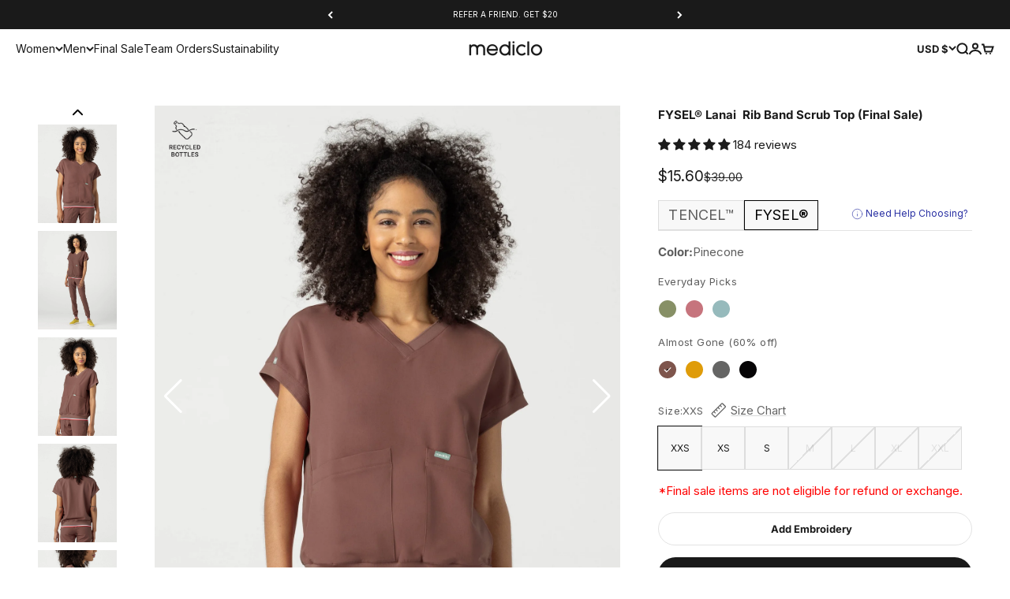

--- FILE ---
content_type: text/html; charset=utf-8
request_url: https://mediclo.com/products/fysel%C2%AE-lanai-rib-band-scrub-top-pinecone
body_size: 72919
content:
<!doctype html>

<html lang="en" dir="ltr">
  <head>
    <meta charset="utf-8">
    <meta name="viewport" content="width=device-width, initial-scale=1.0, height=device-height, minimum-scale=1.0, maximum-scale=1.0">
    <meta name="theme-color" content="#ffffff">

    <title>Mediclo Women&#39;s Lanai Rib Band Scrub Top - Bottle</title><meta name="description" content="The loose and oversized design allows for ease of movement providing optimal comfort. The rib band detailing rests comfortably on the hip while the deep front pockets offer maximal storage."><link rel="canonical" href="https://mediclo.com/products/fysel%c2%ae-lanai-rib-band-scrub-top-pinecone"><link rel="preconnect" href="https://cdn.shopify.com">
    <link rel="preconnect" href="https://fonts.shopifycdn.com" crossorigin>
    <link rel="dns-prefetch" href="https://productreviews.shopifycdn.com"><link rel="preload" href="//mediclo.com/cdn/fonts/inter/inter_n4.b2a3f24c19b4de56e8871f609e73ca7f6d2e2bb9.woff2" as="font" type="font/woff2" crossorigin><link rel="preload" href="//mediclo.com/cdn/fonts/inter/inter_n4.b2a3f24c19b4de56e8871f609e73ca7f6d2e2bb9.woff2" as="font" type="font/woff2" crossorigin><meta property="og:type" content="product">
  <meta property="og:title" content="FYSEL® Lanai‎ ‎ Rib Band Scrub Top (Final Sale)">
  <meta property="product:price:amount" content="15.60">
  <meta property="product:price:currency" content="USD"><meta property="og:image" content="http://mediclo.com/cdn/shop/files/MEDICLO_Lanai_pinecone_top_2-Recovered.jpg?v=1762465207&width=2048">
  <meta property="og:image:secure_url" content="https://mediclo.com/cdn/shop/files/MEDICLO_Lanai_pinecone_top_2-Recovered.jpg?v=1762465207&width=2048">
  <meta property="og:image:width" content="2000">
  <meta property="og:image:height" content="2500"><meta property="og:description" content="The loose and oversized design allows for ease of movement providing optimal comfort. The rib band detailing rests comfortably on the hip while the deep front pockets offer maximal storage."><meta property="og:url" content="https://mediclo.com/products/fysel%c2%ae-lanai-rib-band-scrub-top-pinecone">
<meta property="og:site_name" content="Mediclo"><meta name="twitter:card" content="summary"><meta name="twitter:title" content="FYSEL® Lanai‎ ‎ Rib Band Scrub Top (Final Sale)">
  <meta name="twitter:description" content="Our rib band top features relaxed shoulder rib sleeves, and 2 deep front pockets. Perfect for storing your essentials while working in comfort."><meta name="twitter:image" content="https://mediclo.com/cdn/shop/files/MEDICLO_Lanai_pinecone_top_2-Recovered.jpg?crop=center&height=1200&v=1762465207&width=1200">
  <meta name="twitter:image:alt" content="Pinecone"><script async crossorigin fetchpriority="high" src="/cdn/shopifycloud/importmap-polyfill/es-modules-shim.2.4.0.js"></script>
<script type="application/ld+json">{"@context":"http:\/\/schema.org\/","@id":"\/products\/fysel%C2%AE-lanai-rib-band-scrub-top-pinecone#product","@type":"ProductGroup","brand":{"@type":"Brand","name":"Mediclo Discount"},"category":"Uniforms","description":"Our rib band top features relaxed shoulder rib sleeves, and 2 deep front pockets. Perfect for storing your essentials while working in comfort.","hasVariant":[{"@id":"\/products\/fysel%C2%AE-lanai-rib-band-scrub-top-pinecone?variant=40452771971118#variant","@type":"Product","gtin":"840345709714","image":"https:\/\/mediclo.com\/cdn\/shop\/files\/MEDICLO_Lanai_pinecone_top_2-Recovered.jpg?v=1762465207\u0026width=1920","name":"FYSEL® Lanai‎ ‎ Rib Band Scrub Top (Final Sale) - Pinecone \/ XXS","offers":{"@id":"\/products\/fysel%C2%AE-lanai-rib-band-scrub-top-pinecone?variant=40452771971118#offer","@type":"Offer","availability":"http:\/\/schema.org\/InStock","price":"15.60","priceCurrency":"USD","url":"https:\/\/mediclo.com\/products\/fysel%C2%AE-lanai-rib-band-scrub-top-pinecone?variant=40452771971118"},"sku":"FT3098RPIN00"},{"@id":"\/products\/fysel%C2%AE-lanai-rib-band-scrub-top-pinecone?variant=40452772003886#variant","@type":"Product","gtin":"840345709721","image":"https:\/\/mediclo.com\/cdn\/shop\/files\/MEDICLO_Lanai_pinecone_top_2-Recovered.jpg?v=1762465207\u0026width=1920","name":"FYSEL® Lanai‎ ‎ Rib Band Scrub Top (Final Sale) - Pinecone \/ XS","offers":{"@id":"\/products\/fysel%C2%AE-lanai-rib-band-scrub-top-pinecone?variant=40452772003886#offer","@type":"Offer","availability":"http:\/\/schema.org\/InStock","price":"15.60","priceCurrency":"USD","url":"https:\/\/mediclo.com\/products\/fysel%C2%AE-lanai-rib-band-scrub-top-pinecone?variant=40452772003886"},"sku":"FT3098RPIN02"},{"@id":"\/products\/fysel%C2%AE-lanai-rib-band-scrub-top-pinecone?variant=40452772036654#variant","@type":"Product","gtin":"840345709738","image":"https:\/\/mediclo.com\/cdn\/shop\/files\/MEDICLO_Lanai_pinecone_top_2-Recovered.jpg?v=1762465207\u0026width=1920","name":"FYSEL® Lanai‎ ‎ Rib Band Scrub Top (Final Sale) - Pinecone \/ S","offers":{"@id":"\/products\/fysel%C2%AE-lanai-rib-band-scrub-top-pinecone?variant=40452772036654#offer","@type":"Offer","availability":"http:\/\/schema.org\/InStock","price":"15.60","priceCurrency":"USD","url":"https:\/\/mediclo.com\/products\/fysel%C2%AE-lanai-rib-band-scrub-top-pinecone?variant=40452772036654"},"sku":"FT3098RPIN04"},{"@id":"\/products\/fysel%C2%AE-lanai-rib-band-scrub-top-pinecone?variant=40452772069422#variant","@type":"Product","gtin":"840345709745","image":"https:\/\/mediclo.com\/cdn\/shop\/files\/MEDICLO_Lanai_pinecone_top_2-Recovered.jpg?v=1762465207\u0026width=1920","name":"FYSEL® Lanai‎ ‎ Rib Band Scrub Top (Final Sale) - Pinecone \/ M","offers":{"@id":"\/products\/fysel%C2%AE-lanai-rib-band-scrub-top-pinecone?variant=40452772069422#offer","@type":"Offer","availability":"http:\/\/schema.org\/OutOfStock","price":"15.60","priceCurrency":"USD","url":"https:\/\/mediclo.com\/products\/fysel%C2%AE-lanai-rib-band-scrub-top-pinecone?variant=40452772069422"},"sku":"FT3098RPIN06"},{"@id":"\/products\/fysel%C2%AE-lanai-rib-band-scrub-top-pinecone?variant=40452772102190#variant","@type":"Product","gtin":"840345709752","image":"https:\/\/mediclo.com\/cdn\/shop\/files\/MEDICLO_Lanai_pinecone_top_2-Recovered.jpg?v=1762465207\u0026width=1920","name":"FYSEL® Lanai‎ ‎ Rib Band Scrub Top (Final Sale) - Pinecone \/ L","offers":{"@id":"\/products\/fysel%C2%AE-lanai-rib-band-scrub-top-pinecone?variant=40452772102190#offer","@type":"Offer","availability":"http:\/\/schema.org\/OutOfStock","price":"15.60","priceCurrency":"USD","url":"https:\/\/mediclo.com\/products\/fysel%C2%AE-lanai-rib-band-scrub-top-pinecone?variant=40452772102190"},"sku":"FT3098RPIN08"},{"@id":"\/products\/fysel%C2%AE-lanai-rib-band-scrub-top-pinecone?variant=40452772134958#variant","@type":"Product","gtin":"840345709769","image":"https:\/\/mediclo.com\/cdn\/shop\/files\/MEDICLO_Lanai_pinecone_top_2-Recovered.jpg?v=1762465207\u0026width=1920","name":"FYSEL® Lanai‎ ‎ Rib Band Scrub Top (Final Sale) - Pinecone \/ XL","offers":{"@id":"\/products\/fysel%C2%AE-lanai-rib-band-scrub-top-pinecone?variant=40452772134958#offer","@type":"Offer","availability":"http:\/\/schema.org\/OutOfStock","price":"15.60","priceCurrency":"USD","url":"https:\/\/mediclo.com\/products\/fysel%C2%AE-lanai-rib-band-scrub-top-pinecone?variant=40452772134958"},"sku":"FT3098RPIN10"},{"@id":"\/products\/fysel%C2%AE-lanai-rib-band-scrub-top-pinecone?variant=40452772167726#variant","@type":"Product","gtin":"840345709776","image":"https:\/\/mediclo.com\/cdn\/shop\/files\/MEDICLO_Lanai_pinecone_top_2-Recovered.jpg?v=1762465207\u0026width=1920","name":"FYSEL® Lanai‎ ‎ Rib Band Scrub Top (Final Sale) - Pinecone \/ XXL","offers":{"@id":"\/products\/fysel%C2%AE-lanai-rib-band-scrub-top-pinecone?variant=40452772167726#offer","@type":"Offer","availability":"http:\/\/schema.org\/OutOfStock","price":"15.60","priceCurrency":"USD","url":"https:\/\/mediclo.com\/products\/fysel%C2%AE-lanai-rib-band-scrub-top-pinecone?variant=40452772167726"},"sku":"FT3098RPIN12"}],"name":"FYSEL® Lanai‎ ‎ Rib Band Scrub Top (Final Sale)","productGroupID":"6905028706350","url":"https:\/\/mediclo.com\/products\/fysel%C2%AE-lanai-rib-band-scrub-top-pinecone"}</script><script type="application/ld+json">
  {
    "@context": "https://schema.org",
    "@type": "BreadcrumbList",
    "itemListElement": [{
        "@type": "ListItem",
        "position": 1,
        "name": "Home",
        "item": "https://mediclo.com"
      },{
            "@type": "ListItem",
            "position": 2,
            "name": "FYSEL® Lanai‎ ‎ Rib Band Scrub Top (Final Sale)",
            "item": "https://mediclo.com/products/fysel%C2%AE-lanai-rib-band-scrub-top-pinecone"
          }]
  }
</script><style>/* Typography (heading) */
  @font-face {
  font-family: Inter;
  font-weight: 400;
  font-style: normal;
  font-display: fallback;
  src: url("//mediclo.com/cdn/fonts/inter/inter_n4.b2a3f24c19b4de56e8871f609e73ca7f6d2e2bb9.woff2") format("woff2"),
       url("//mediclo.com/cdn/fonts/inter/inter_n4.af8052d517e0c9ffac7b814872cecc27ae1fa132.woff") format("woff");
}

@font-face {
  font-family: Inter;
  font-weight: 400;
  font-style: italic;
  font-display: fallback;
  src: url("//mediclo.com/cdn/fonts/inter/inter_i4.feae1981dda792ab80d117249d9c7e0f1017e5b3.woff2") format("woff2"),
       url("//mediclo.com/cdn/fonts/inter/inter_i4.62773b7113d5e5f02c71486623cf828884c85c6e.woff") format("woff");
}

/* Typography (body) */
  @font-face {
  font-family: Inter;
  font-weight: 400;
  font-style: normal;
  font-display: fallback;
  src: url("//mediclo.com/cdn/fonts/inter/inter_n4.b2a3f24c19b4de56e8871f609e73ca7f6d2e2bb9.woff2") format("woff2"),
       url("//mediclo.com/cdn/fonts/inter/inter_n4.af8052d517e0c9ffac7b814872cecc27ae1fa132.woff") format("woff");
}

@font-face {
  font-family: Inter;
  font-weight: 400;
  font-style: italic;
  font-display: fallback;
  src: url("//mediclo.com/cdn/fonts/inter/inter_i4.feae1981dda792ab80d117249d9c7e0f1017e5b3.woff2") format("woff2"),
       url("//mediclo.com/cdn/fonts/inter/inter_i4.62773b7113d5e5f02c71486623cf828884c85c6e.woff") format("woff");
}

@font-face {
  font-family: Inter;
  font-weight: 700;
  font-style: normal;
  font-display: fallback;
  src: url("//mediclo.com/cdn/fonts/inter/inter_n7.02711e6b374660cfc7915d1afc1c204e633421e4.woff2") format("woff2"),
       url("//mediclo.com/cdn/fonts/inter/inter_n7.6dab87426f6b8813070abd79972ceaf2f8d3b012.woff") format("woff");
}

@font-face {
  font-family: Inter;
  font-weight: 700;
  font-style: italic;
  font-display: fallback;
  src: url("//mediclo.com/cdn/fonts/inter/inter_i7.b377bcd4cc0f160622a22d638ae7e2cd9b86ea4c.woff2") format("woff2"),
       url("//mediclo.com/cdn/fonts/inter/inter_i7.7c69a6a34e3bb44fcf6f975857e13b9a9b25beb4.woff") format("woff");
}

:root {
    /**
     * ---------------------------------------------------------------------
     * SPACING VARIABLES
     *
     * We are using a spacing inspired from frameworks like Tailwind CSS.
     * ---------------------------------------------------------------------
     */
    --spacing-0-5: 0.125rem; /* 2px */
    --spacing-1: 0.25rem; /* 4px */
    --spacing-1-5: 0.375rem; /* 6px */
    --spacing-2: 0.5rem; /* 8px */
    --spacing-2-5: 0.625rem; /* 10px */
    --spacing-3: 0.75rem; /* 12px */
    --spacing-3-5: 0.875rem; /* 14px */
    --spacing-4: 1rem; /* 16px */
    --spacing-4-5: 1.125rem; /* 18px */
    --spacing-5: 1.25rem; /* 20px */
    --spacing-5-5: 1.375rem; /* 22px */
    --spacing-6: 1.5rem; /* 24px */
    --spacing-6-5: 1.625rem; /* 26px */
    --spacing-7: 1.75rem; /* 28px */
    --spacing-7-5: 1.875rem; /* 30px */
    --spacing-8: 2rem; /* 32px */
    --spacing-8-5: 2.125rem; /* 34px */
    --spacing-9: 2.25rem; /* 36px */
    --spacing-9-5: 2.375rem; /* 38px */
    --spacing-10: 2.5rem; /* 40px */
    --spacing-11: 2.75rem; /* 44px */
    --spacing-12: 3rem; /* 48px */
    --spacing-14: 3.5rem; /* 56px */
    --spacing-16: 4rem; /* 64px */
    --spacing-18: 4.5rem; /* 72px */
    --spacing-20: 5rem; /* 80px */
    --spacing-24: 6rem; /* 96px */
    --spacing-28: 7rem; /* 112px */
    --spacing-32: 8rem; /* 128px */
    --spacing-36: 9rem; /* 144px */
    --spacing-40: 10rem; /* 160px */
    --spacing-44: 11rem; /* 176px */
    --spacing-48: 12rem; /* 192px */
    --spacing-52: 13rem; /* 208px */
    --spacing-56: 14rem; /* 224px */
    --spacing-60: 15rem; /* 240px */
    --spacing-64: 16rem; /* 256px */
    --spacing-72: 18rem; /* 288px */
    --spacing-80: 20rem; /* 320px */
    --spacing-96: 24rem; /* 384px */

    /* Container */
    --container-max-width: 1600px;
    --container-narrow-max-width: 1350px;
    --container-gutter: var(--spacing-5);
    --section-outer-spacing-block: var(--spacing-14);
    --section-inner-max-spacing-block: var(--spacing-12);
    --section-inner-spacing-inline: var(--container-gutter);
    --section-stack-spacing-block: var(--spacing-10);

    /* Grid gutter */
    --grid-gutter: var(--spacing-5);

    /* Product list settings */
    --product-list-row-gap: var(--spacing-8);
    --product-list-column-gap: var(--grid-gutter);

    /* Form settings */
    --input-gap: var(--spacing-2);
    --input-height: 2.625rem;
    --input-padding-inline: var(--spacing-4);

    /* Other sizes */
    --sticky-area-height: calc(var(--sticky-announcement-bar-enabled, 0) * var(--announcement-bar-height, 0px) + var(--sticky-header-enabled, 0) * var(--header-height, 0px));

    /* RTL support */
    --transform-logical-flip: 1;
    --transform-origin-start: left;
    --transform-origin-end: right;

    /**
     * ---------------------------------------------------------------------
     * TYPOGRAPHY
     * ---------------------------------------------------------------------
     */

    /* Font properties */
    --heading-font-family: Inter, sans-serif;
    --heading-font-weight: 400;
    --heading-font-style: normal;
    --heading-text-transform: normal;
    --heading-letter-spacing: 0.0em;
    --text-font-family: Inter, sans-serif;
    --text-font-weight: 400;
    --text-font-style: normal;
    --text-letter-spacing: 0.0em;

    /* Font sizes */
    --text-h0: 3rem;
    --text-h1: 2.5rem;
    --text-h2: 2rem;
    --text-h3: 1.5rem;
    --text-h4: 1.375rem;
    --text-h5: 1.125rem;
    --text-h6: 1rem;
    --text-xs: 0.625rem;
    --text-sm: 0.6875rem;
    --text-base: 0.8125rem;
    --text-lg: 1.0625rem;

    /**
     * ---------------------------------------------------------------------
     * COLORS
     * ---------------------------------------------------------------------
     */

    /* Color settings */--accent: 26 26 26;
    --text-primary: 26 26 26;
    --background-primary: 255 255 255;
    --dialog-background: 255 255 255;
    --border-color: var(--text-color, var(--text-primary)) / 0.12;

    /* Button colors */
    --button-background-primary: 26 26 26;
    --button-text-primary: 255 255 255;
    --button-background-secondary: 26 26 26;
    --button-text-secondary: 255 255 255;

    /* Status colors */
    --success-background: 224 244 232;
    --success-text: 0 163 65;
    --warning-background: 255 246 233;
    --warning-text: 255 183 74;
    --error-background: 254 231 231;
    --error-text: 248 58 58;

    /* Product colors */
    --on-sale-text: 248 58 58;
    --on-sale-badge-background: 248 58 58;
    --on-sale-badge-text: 255 255 255;
    --sold-out-badge-background: 0 0 0;
    --sold-out-badge-text: 255 255 255;
    --primary-badge-background: 128 60 238;
    --primary-badge-text: 255 255 255;
    --star-color: 255 183 74;
    --product-card-background: 255 255 255;
    --product-card-text: 26 26 26;

    /* Header colors */
    --header-background: 255 255 255;
    --header-text: 26 26 26;

    /* Footer colors */
    --footer-background: 241 241 241;
    --footer-text: 26 26 26;

    /* Rounded variables (used for border radius) */
    --rounded-xs: 0.25rem;
    --rounded-sm: 0.375rem;
    --rounded: 0.75rem;
    --rounded-lg: 1.5rem;
    --rounded-full: 9999px;

    --rounded-button: 3.75rem;
    --rounded-input: 0.5rem;

    /* Box shadow */
    --shadow-sm: 0 2px 8px rgb(var(--text-primary) / 0.1);
    --shadow: 0 5px 15px rgb(var(--text-primary) / 0.1);
    --shadow-md: 0 5px 30px rgb(var(--text-primary) / 0.1);
    --shadow-block: 0px 18px 50px rgb(var(--text-primary) / 0.1);

    /**
     * ---------------------------------------------------------------------
     * OTHER
     * ---------------------------------------------------------------------
     */

    --stagger-products-reveal-opacity: 0;
    --cursor-close-svg-url: url(//mediclo.com/cdn/shop/t/397/assets/cursor-close.svg?v=147174565022153725511730852061);
    --cursor-zoom-in-svg-url: url(//mediclo.com/cdn/shop/t/397/assets/cursor-zoom-in.svg?v=154953035094101115921730852061);
    --cursor-zoom-out-svg-url: url(//mediclo.com/cdn/shop/t/397/assets/cursor-zoom-out.svg?v=16155520337305705181730852068);
    --checkmark-svg-url: url(//mediclo.com/cdn/shop/t/397/assets/checkmark.svg?v=77552481021870063511730852060);
  }

  [dir="rtl"]:root {
    /* RTL support */
    --transform-logical-flip: -1;
    --transform-origin-start: right;
    --transform-origin-end: left;
  }

  @media screen and (min-width: 700px) {
    :root {
      /* Typography (font size) */
      --text-h0: 4rem;
      --text-h1: 3rem;
      --text-h2: 2.5rem;
      --text-h3: 2rem;
      --text-h4: 1.625rem;
      --text-h5: 1.25rem;
      --text-h6: 1.125rem;

      --text-xs: 0.6875rem;
      --text-sm: 0.8125rem;
      --text-base: 0.9375rem;
      --text-lg: 1.1875rem;

      /* Spacing */
      --container-gutter: 2rem;
      --section-outer-spacing-block: var(--spacing-20);
      --section-inner-max-spacing-block: var(--spacing-14);
      --section-inner-spacing-inline: var(--spacing-12);
      --section-stack-spacing-block: var(--spacing-12);

      /* Grid gutter */
      --grid-gutter: var(--spacing-6);

      /* Product list settings */
      --product-list-row-gap: var(--spacing-12);

      /* Form settings */
      --input-gap: 1rem;
      --input-height: 3.125rem;
      --input-padding-inline: var(--spacing-5);
    }
  }

  @media screen and (min-width: 1000px) {
    :root {
      /* Spacing settings */
      --container-gutter: var(--spacing-12);
      --section-outer-spacing-block: var(--spacing-20);
      --section-inner-max-spacing-block: var(--spacing-18);
      --section-inner-spacing-inline: var(--spacing-16);
      --section-stack-spacing-block: var(--spacing-12);
    }
  }

  @media screen and (min-width: 1150px) {
    :root {
      /* Spacing settings */
      --container-gutter: var(--spacing-12);
      --section-outer-spacing-block: var(--spacing-24);
      --section-inner-max-spacing-block: var(--spacing-18);
      --section-inner-spacing-inline: var(--spacing-16);
      --section-stack-spacing-block: var(--spacing-12);
    }
  }

  @media screen and (min-width: 1400px) {
    :root {
      /* Typography (font size) */
      --text-h0: 5rem;
      --text-h1: 3.75rem;
      --text-h2: 3rem;
      --text-h3: 2.25rem;
      --text-h4: 2rem;
      --text-h5: 1.5rem;
      --text-h6: 1.25rem;

      --section-outer-spacing-block: var(--spacing-28);
      --section-inner-max-spacing-block: var(--spacing-20);
      --section-inner-spacing-inline: var(--spacing-18);
    }
  }

  @media screen and (min-width: 1600px) {
    :root {
      --section-outer-spacing-block: var(--spacing-32);
      --section-inner-max-spacing-block: var(--spacing-24);
      --section-inner-spacing-inline: var(--spacing-20);
    }
  }

  /**
   * ---------------------------------------------------------------------
   * LIQUID DEPENDANT CSS
   *
   * Our main CSS is Liquid free, but some very specific features depend on
   * theme settings, so we have them here
   * ---------------------------------------------------------------------
   */@media screen and (pointer: fine) {
        .button:not([disabled]):hover, .btn:not([disabled]):hover, .shopify-payment-button__button--unbranded:not([disabled]):hover {
          --button-background-opacity: 0.85;
        }

        .button--subdued:not([disabled]):hover {
          --button-background: var(--text-color) / .05 !important;
        }
      }</style><script>
  // This allows to expose several variables to the global scope, to be used in scripts
  window.themeVariables = {
    settings: {
      showPageTransition: null,
      staggerProductsApparition: true,
      reduceDrawerAnimation: false,
      reduceMenuAnimation: false,
      headingApparition: "split_fade",
      pageType: "product",
      moneyFormat: "${{amount}}",
      moneyWithCurrencyFormat: "${{amount}} USD",
      currencyCodeEnabled: false,
      cartType: "drawer",
      showDiscount: false,
      discountMode: "saving",
      pageBackground: "#ffffff",
      textColor: "#1a1a1a"
    },

    strings: {
      accessibilityClose: "Close",
      accessibilityNext: "Next",
      accessibilityPrevious: "Previous",
      closeGallery: "Close gallery",
      zoomGallery: "Zoom",
      errorGallery: "Image cannot be loaded",
      searchNoResults: "No results could be found.",
      addOrderNote: "Add order note",
      editOrderNote: "Edit order note",
      shippingEstimatorNoResults: "Sorry, we do not ship to your address.",
      shippingEstimatorOneResult: "There is one shipping rate for your address:",
      shippingEstimatorMultipleResults: "There are several shipping rates for your address:",
      shippingEstimatorError: "One or more error occurred while retrieving shipping rates:"
    },

    breakpoints: {
      'sm': 'screen and (min-width: 700px)',
      'md': 'screen and (min-width: 1000px)',
      'lg': 'screen and (min-width: 1150px)',
      'xl': 'screen and (min-width: 1400px)',

      'sm-max': 'screen and (max-width: 699px)',
      'md-max': 'screen and (max-width: 999px)',
      'lg-max': 'screen and (max-width: 1149px)',
      'xl-max': 'screen and (max-width: 1399px)'
    }
  };

  // For detecting native share
  document.documentElement.classList.add(`native-share--${navigator.share ? 'enabled' : 'disabled'}`);// We save the product ID in local storage to be eventually used for recently viewed section
    try {
      const recentlyViewedProducts = new Set(JSON.parse(localStorage.getItem('theme:recently-viewed-products') || '[]'));

      recentlyViewedProducts.delete(6905028706350); // Delete first to re-move the product
      recentlyViewedProducts.add(6905028706350);

      localStorage.setItem('theme:recently-viewed-products', JSON.stringify(Array.from(recentlyViewedProducts.values()).reverse()));
    } catch (e) {
      // Safari in private mode does not allow setting item, we silently fail
    }</script><script>
      if (!(HTMLScriptElement.supports && HTMLScriptElement.supports('importmap'))) {
        const importMapPolyfill = document.createElement('script');
        importMapPolyfill.async = true;
        importMapPolyfill.src = "//mediclo.com/cdn/shop/t/397/assets/es-module-shims.min.js?v=140375185335194536761730852061";

        document.head.appendChild(importMapPolyfill);
      }
    </script>

    <script type="importmap">{
        "imports": {
          "vendor": "//mediclo.com/cdn/shop/t/397/assets/vendor.min.js?v=87984156289740595151730852061",
          "theme": "//mediclo.com/cdn/shop/t/397/assets/theme.js?v=153478826527843313021730914102",
          "photoswipe": "//mediclo.com/cdn/shop/t/397/assets/photoswipe.min.js?v=13374349288281597431730852060"
        }
      }
    </script>

    <script type="module" src="//mediclo.com/cdn/shop/t/397/assets/vendor.min.js?v=87984156289740595151730852061"></script>
    <script type="module" src="//mediclo.com/cdn/shop/t/397/assets/theme.js?v=153478826527843313021730914102"></script>

    <script>window.performance && window.performance.mark && window.performance.mark('shopify.content_for_header.start');</script><meta name="google-site-verification" content="qbSIKdkdWpR_vH4RmItStiQEPB7M5Pi_yR3Rpp5NZy0">
<meta name="facebook-domain-verification" content="99volis885lrfexut9urn2sx1eava5">
<meta id="shopify-digital-wallet" name="shopify-digital-wallet" content="/24901254/digital_wallets/dialog">
<meta name="shopify-checkout-api-token" content="eeaab1e7255ee5716c729cd7c7d5cdd7">
<meta id="in-context-paypal-metadata" data-shop-id="24901254" data-venmo-supported="false" data-environment="production" data-locale="en_US" data-paypal-v4="true" data-currency="USD">
<link rel="alternate" hreflang="x-default" href="https://mediclo.com/products/fysel%C2%AE-lanai-rib-band-scrub-top-pinecone">
<link rel="alternate" hreflang="en-CR" href="https://mediclo.com/en-cr/products/fysel%C2%AE-lanai-rib-band-scrub-top-pinecone">
<link rel="alternate" hreflang="en-DE" href="https://mediclo.com/en-de/products/fysel%C2%AE-lanai-rib-band-scrub-top-pinecone">
<link rel="alternate" hreflang="en-AD" href="https://mediclo.com/en-ad/products/fysel%C2%AE-lanai-rib-band-scrub-top-pinecone">
<link rel="alternate" hreflang="en-AE" href="https://mediclo.com/en-ae/products/fysel%C2%AE-lanai-rib-band-scrub-top-pinecone">
<link rel="alternate" hreflang="en-AG" href="https://mediclo.com/en-ag/products/fysel%C2%AE-lanai-rib-band-scrub-top-pinecone">
<link rel="alternate" hreflang="en-AI" href="https://mediclo.com/en-ai/products/fysel%C2%AE-lanai-rib-band-scrub-top-pinecone">
<link rel="alternate" hreflang="en-AL" href="https://mediclo.com/en-al/products/fysel%C2%AE-lanai-rib-band-scrub-top-pinecone">
<link rel="alternate" hreflang="en-AO" href="https://mediclo.com/en-ao/products/fysel%C2%AE-lanai-rib-band-scrub-top-pinecone">
<link rel="alternate" hreflang="en-AR" href="https://mediclo.com/en-ar/products/fysel%C2%AE-lanai-rib-band-scrub-top-pinecone">
<link rel="alternate" hreflang="en-AT" href="https://mediclo.com/en-at/products/fysel%C2%AE-lanai-rib-band-scrub-top-pinecone">
<link rel="alternate" hreflang="en-AU" href="https://mediclo.com/en-au/products/fysel%C2%AE-lanai-rib-band-scrub-top-pinecone">
<link rel="alternate" hreflang="en-AW" href="https://mediclo.com/en-aw/products/fysel%C2%AE-lanai-rib-band-scrub-top-pinecone">
<link rel="alternate" hreflang="en-AZ" href="https://mediclo.com/en-az/products/fysel%C2%AE-lanai-rib-band-scrub-top-pinecone">
<link rel="alternate" hreflang="en-BA" href="https://mediclo.com/en-ba/products/fysel%C2%AE-lanai-rib-band-scrub-top-pinecone">
<link rel="alternate" hreflang="en-BB" href="https://mediclo.com/en-bb/products/fysel%C2%AE-lanai-rib-band-scrub-top-pinecone">
<link rel="alternate" hreflang="en-BD" href="https://mediclo.com/en-bd/products/fysel%C2%AE-lanai-rib-band-scrub-top-pinecone">
<link rel="alternate" hreflang="en-BE" href="https://mediclo.com/en-be/products/fysel%C2%AE-lanai-rib-band-scrub-top-pinecone">
<link rel="alternate" hreflang="en-BF" href="https://mediclo.com/en-bf/products/fysel%C2%AE-lanai-rib-band-scrub-top-pinecone">
<link rel="alternate" hreflang="en-BG" href="https://mediclo.com/en-bg/products/fysel%C2%AE-lanai-rib-band-scrub-top-pinecone">
<link rel="alternate" hreflang="en-BH" href="https://mediclo.com/en-bh/products/fysel%C2%AE-lanai-rib-band-scrub-top-pinecone">
<link rel="alternate" hreflang="en-BI" href="https://mediclo.com/en-bi/products/fysel%C2%AE-lanai-rib-band-scrub-top-pinecone">
<link rel="alternate" hreflang="en-BJ" href="https://mediclo.com/en-bj/products/fysel%C2%AE-lanai-rib-band-scrub-top-pinecone">
<link rel="alternate" hreflang="en-BL" href="https://mediclo.com/en-bl/products/fysel%C2%AE-lanai-rib-band-scrub-top-pinecone">
<link rel="alternate" hreflang="en-BM" href="https://mediclo.com/en-bm/products/fysel%C2%AE-lanai-rib-band-scrub-top-pinecone">
<link rel="alternate" hreflang="en-BN" href="https://mediclo.com/en-bn/products/fysel%C2%AE-lanai-rib-band-scrub-top-pinecone">
<link rel="alternate" hreflang="en-BO" href="https://mediclo.com/en-bo/products/fysel%C2%AE-lanai-rib-band-scrub-top-pinecone">
<link rel="alternate" hreflang="en-BR" href="https://mediclo.com/en-br/products/fysel%C2%AE-lanai-rib-band-scrub-top-pinecone">
<link rel="alternate" hreflang="en-BS" href="https://mediclo.com/en-bs/products/fysel%C2%AE-lanai-rib-band-scrub-top-pinecone">
<link rel="alternate" hreflang="en-BT" href="https://mediclo.com/en-bt/products/fysel%C2%AE-lanai-rib-band-scrub-top-pinecone">
<link rel="alternate" hreflang="en-BW" href="https://mediclo.com/en-bw/products/fysel%C2%AE-lanai-rib-band-scrub-top-pinecone">
<link rel="alternate" hreflang="en-BZ" href="https://mediclo.com/en-bz/products/fysel%C2%AE-lanai-rib-band-scrub-top-pinecone">
<link rel="alternate" hreflang="en-CA" href="https://mediclo.com/en-ca/products/fysel%C2%AE-lanai-rib-band-scrub-top-pinecone">
<link rel="alternate" hreflang="en-CG" href="https://mediclo.com/en-cg/products/fysel%C2%AE-lanai-rib-band-scrub-top-pinecone">
<link rel="alternate" hreflang="en-CH" href="https://mediclo.com/en-ch/products/fysel%C2%AE-lanai-rib-band-scrub-top-pinecone">
<link rel="alternate" hreflang="en-CI" href="https://mediclo.com/en-ci/products/fysel%C2%AE-lanai-rib-band-scrub-top-pinecone">
<link rel="alternate" hreflang="en-CK" href="https://mediclo.com/en-ck/products/fysel%C2%AE-lanai-rib-band-scrub-top-pinecone">
<link rel="alternate" hreflang="en-CL" href="https://mediclo.com/en-cl/products/fysel%C2%AE-lanai-rib-band-scrub-top-pinecone">
<link rel="alternate" hreflang="en-CM" href="https://mediclo.com/en-cm/products/fysel%C2%AE-lanai-rib-band-scrub-top-pinecone">
<link rel="alternate" hreflang="en-CN" href="https://mediclo.com/en-cn/products/fysel%C2%AE-lanai-rib-band-scrub-top-pinecone">
<link rel="alternate" hreflang="en-CO" href="https://mediclo.com/en-co/products/fysel%C2%AE-lanai-rib-band-scrub-top-pinecone">
<link rel="alternate" hreflang="en-CV" href="https://mediclo.com/en-cv/products/fysel%C2%AE-lanai-rib-band-scrub-top-pinecone">
<link rel="alternate" hreflang="en-CW" href="https://mediclo.com/en-cw/products/fysel%C2%AE-lanai-rib-band-scrub-top-pinecone">
<link rel="alternate" hreflang="en-CY" href="https://mediclo.com/en-cy/products/fysel%C2%AE-lanai-rib-band-scrub-top-pinecone">
<link rel="alternate" hreflang="en-CZ" href="https://mediclo.com/en-cz/products/fysel%C2%AE-lanai-rib-band-scrub-top-pinecone">
<link rel="alternate" hreflang="en-DJ" href="https://mediclo.com/en-dj/products/fysel%C2%AE-lanai-rib-band-scrub-top-pinecone">
<link rel="alternate" hreflang="en-DK" href="https://mediclo.com/en-dk/products/fysel%C2%AE-lanai-rib-band-scrub-top-pinecone">
<link rel="alternate" hreflang="en-DM" href="https://mediclo.com/en-dm/products/fysel%C2%AE-lanai-rib-band-scrub-top-pinecone">
<link rel="alternate" hreflang="en-DO" href="https://mediclo.com/en-do/products/fysel%C2%AE-lanai-rib-band-scrub-top-pinecone">
<link rel="alternate" hreflang="en-DZ" href="https://mediclo.com/en-dz/products/fysel%C2%AE-lanai-rib-band-scrub-top-pinecone">
<link rel="alternate" hreflang="en-EC" href="https://mediclo.com/en-ec/products/fysel%C2%AE-lanai-rib-band-scrub-top-pinecone">
<link rel="alternate" hreflang="en-EE" href="https://mediclo.com/en-ee/products/fysel%C2%AE-lanai-rib-band-scrub-top-pinecone">
<link rel="alternate" hreflang="en-EG" href="https://mediclo.com/en-eg/products/fysel%C2%AE-lanai-rib-band-scrub-top-pinecone">
<link rel="alternate" hreflang="en-ES" href="https://mediclo.com/en-es/products/fysel%C2%AE-lanai-rib-band-scrub-top-pinecone">
<link rel="alternate" hreflang="en-ET" href="https://mediclo.com/en-et/products/fysel%C2%AE-lanai-rib-band-scrub-top-pinecone">
<link rel="alternate" hreflang="en-FI" href="https://mediclo.com/en-fi/products/fysel%C2%AE-lanai-rib-band-scrub-top-pinecone">
<link rel="alternate" hreflang="en-FJ" href="https://mediclo.com/en-fj/products/fysel%C2%AE-lanai-rib-band-scrub-top-pinecone">
<link rel="alternate" hreflang="en-FK" href="https://mediclo.com/en-fk/products/fysel%C2%AE-lanai-rib-band-scrub-top-pinecone">
<link rel="alternate" hreflang="en-FO" href="https://mediclo.com/en-fo/products/fysel%C2%AE-lanai-rib-band-scrub-top-pinecone">
<link rel="alternate" hreflang="en-FR" href="https://mediclo.com/en-fr/products/fysel%C2%AE-lanai-rib-band-scrub-top-pinecone">
<link rel="alternate" hreflang="en-GA" href="https://mediclo.com/en-ga/products/fysel%C2%AE-lanai-rib-band-scrub-top-pinecone">
<link rel="alternate" hreflang="en-GB" href="https://mediclo.com/en-gb/products/fysel%C2%AE-lanai-rib-band-scrub-top-pinecone">
<link rel="alternate" hreflang="en-GD" href="https://mediclo.com/en-gd/products/fysel%C2%AE-lanai-rib-band-scrub-top-pinecone">
<link rel="alternate" hreflang="en-GE" href="https://mediclo.com/en-ge/products/fysel%C2%AE-lanai-rib-band-scrub-top-pinecone">
<link rel="alternate" hreflang="en-GF" href="https://mediclo.com/en-gf/products/fysel%C2%AE-lanai-rib-band-scrub-top-pinecone">
<link rel="alternate" hreflang="en-GG" href="https://mediclo.com/en-gg/products/fysel%C2%AE-lanai-rib-band-scrub-top-pinecone">
<link rel="alternate" hreflang="en-GH" href="https://mediclo.com/en-gh/products/fysel%C2%AE-lanai-rib-band-scrub-top-pinecone">
<link rel="alternate" hreflang="en-GI" href="https://mediclo.com/en-gi/products/fysel%C2%AE-lanai-rib-band-scrub-top-pinecone">
<link rel="alternate" hreflang="en-GL" href="https://mediclo.com/en-gl/products/fysel%C2%AE-lanai-rib-band-scrub-top-pinecone">
<link rel="alternate" hreflang="en-GM" href="https://mediclo.com/en-gm/products/fysel%C2%AE-lanai-rib-band-scrub-top-pinecone">
<link rel="alternate" hreflang="en-GN" href="https://mediclo.com/en-gn/products/fysel%C2%AE-lanai-rib-band-scrub-top-pinecone">
<link rel="alternate" hreflang="en-GP" href="https://mediclo.com/en-gp/products/fysel%C2%AE-lanai-rib-band-scrub-top-pinecone">
<link rel="alternate" hreflang="en-GQ" href="https://mediclo.com/en-gq/products/fysel%C2%AE-lanai-rib-band-scrub-top-pinecone">
<link rel="alternate" hreflang="en-GR" href="https://mediclo.com/en-gr/products/fysel%C2%AE-lanai-rib-band-scrub-top-pinecone">
<link rel="alternate" hreflang="en-GT" href="https://mediclo.com/en-gt/products/fysel%C2%AE-lanai-rib-band-scrub-top-pinecone">
<link rel="alternate" hreflang="en-GW" href="https://mediclo.com/en-gw/products/fysel%C2%AE-lanai-rib-band-scrub-top-pinecone">
<link rel="alternate" hreflang="en-GY" href="https://mediclo.com/en-gy/products/fysel%C2%AE-lanai-rib-band-scrub-top-pinecone">
<link rel="alternate" hreflang="en-HK" href="https://mediclo.com/en-hk/products/fysel%C2%AE-lanai-rib-band-scrub-top-pinecone">
<link rel="alternate" hreflang="en-HN" href="https://mediclo.com/en-hn/products/fysel%C2%AE-lanai-rib-band-scrub-top-pinecone">
<link rel="alternate" hreflang="en-HR" href="https://mediclo.com/en-hr/products/fysel%C2%AE-lanai-rib-band-scrub-top-pinecone">
<link rel="alternate" hreflang="en-HT" href="https://mediclo.com/en-ht/products/fysel%C2%AE-lanai-rib-band-scrub-top-pinecone">
<link rel="alternate" hreflang="en-HU" href="https://mediclo.com/en-hu/products/fysel%C2%AE-lanai-rib-band-scrub-top-pinecone">
<link rel="alternate" hreflang="en-ID" href="https://mediclo.com/en-id/products/fysel%C2%AE-lanai-rib-band-scrub-top-pinecone">
<link rel="alternate" hreflang="en-IE" href="https://mediclo.com/en-ie/products/fysel%C2%AE-lanai-rib-band-scrub-top-pinecone">
<link rel="alternate" hreflang="en-IM" href="https://mediclo.com/en-im/products/fysel%C2%AE-lanai-rib-band-scrub-top-pinecone">
<link rel="alternate" hreflang="en-IN" href="https://mediclo.com/en-in/products/fysel%C2%AE-lanai-rib-band-scrub-top-pinecone">
<link rel="alternate" hreflang="en-IS" href="https://mediclo.com/en-is/products/fysel%C2%AE-lanai-rib-band-scrub-top-pinecone">
<link rel="alternate" hreflang="en-IT" href="https://mediclo.com/en-it/products/fysel%C2%AE-lanai-rib-band-scrub-top-pinecone">
<link rel="alternate" hreflang="en-JE" href="https://mediclo.com/en-je/products/fysel%C2%AE-lanai-rib-band-scrub-top-pinecone">
<link rel="alternate" hreflang="en-JM" href="https://mediclo.com/en-jm/products/fysel%C2%AE-lanai-rib-band-scrub-top-pinecone">
<link rel="alternate" hreflang="en-JO" href="https://mediclo.com/en-jo/products/fysel%C2%AE-lanai-rib-band-scrub-top-pinecone">
<link rel="alternate" hreflang="en-JP" href="https://mediclo.com/en-jp/products/fysel%C2%AE-lanai-rib-band-scrub-top-pinecone">
<link rel="alternate" hreflang="en-KE" href="https://mediclo.com/en-ke/products/fysel%C2%AE-lanai-rib-band-scrub-top-pinecone">
<link rel="alternate" hreflang="en-KG" href="https://mediclo.com/en-kg/products/fysel%C2%AE-lanai-rib-band-scrub-top-pinecone">
<link rel="alternate" hreflang="en-KH" href="https://mediclo.com/en-kh/products/fysel%C2%AE-lanai-rib-band-scrub-top-pinecone">
<link rel="alternate" hreflang="en-KI" href="https://mediclo.com/en-ki/products/fysel%C2%AE-lanai-rib-band-scrub-top-pinecone">
<link rel="alternate" hreflang="en-KM" href="https://mediclo.com/en-km/products/fysel%C2%AE-lanai-rib-band-scrub-top-pinecone">
<link rel="alternate" hreflang="en-KN" href="https://mediclo.com/en-kn/products/fysel%C2%AE-lanai-rib-band-scrub-top-pinecone">
<link rel="alternate" hreflang="en-KR" href="https://mediclo.com/en-kr/products/fysel%C2%AE-lanai-rib-band-scrub-top-pinecone">
<link rel="alternate" hreflang="en-KW" href="https://mediclo.com/en-kw/products/fysel%C2%AE-lanai-rib-band-scrub-top-pinecone">
<link rel="alternate" hreflang="en-KY" href="https://mediclo.com/en-ky/products/fysel%C2%AE-lanai-rib-band-scrub-top-pinecone">
<link rel="alternate" hreflang="en-KZ" href="https://mediclo.com/en-kz/products/fysel%C2%AE-lanai-rib-band-scrub-top-pinecone">
<link rel="alternate" hreflang="en-LA" href="https://mediclo.com/en-la/products/fysel%C2%AE-lanai-rib-band-scrub-top-pinecone">
<link rel="alternate" hreflang="en-LB" href="https://mediclo.com/en-lb/products/fysel%C2%AE-lanai-rib-band-scrub-top-pinecone">
<link rel="alternate" hreflang="en-LC" href="https://mediclo.com/en-lc/products/fysel%C2%AE-lanai-rib-band-scrub-top-pinecone">
<link rel="alternate" hreflang="en-LI" href="https://mediclo.com/en-li/products/fysel%C2%AE-lanai-rib-band-scrub-top-pinecone">
<link rel="alternate" hreflang="en-LK" href="https://mediclo.com/en-lk/products/fysel%C2%AE-lanai-rib-band-scrub-top-pinecone">
<link rel="alternate" hreflang="en-LR" href="https://mediclo.com/en-lr/products/fysel%C2%AE-lanai-rib-band-scrub-top-pinecone">
<link rel="alternate" hreflang="en-LS" href="https://mediclo.com/en-ls/products/fysel%C2%AE-lanai-rib-band-scrub-top-pinecone">
<link rel="alternate" hreflang="en-LT" href="https://mediclo.com/en-lt/products/fysel%C2%AE-lanai-rib-band-scrub-top-pinecone">
<link rel="alternate" hreflang="en-LU" href="https://mediclo.com/en-lu/products/fysel%C2%AE-lanai-rib-band-scrub-top-pinecone">
<link rel="alternate" hreflang="en-LV" href="https://mediclo.com/en-lv/products/fysel%C2%AE-lanai-rib-band-scrub-top-pinecone">
<link rel="alternate" hreflang="en-MA" href="https://mediclo.com/en-ma/products/fysel%C2%AE-lanai-rib-band-scrub-top-pinecone">
<link rel="alternate" hreflang="en-MC" href="https://mediclo.com/en-mc/products/fysel%C2%AE-lanai-rib-band-scrub-top-pinecone">
<link rel="alternate" hreflang="en-MD" href="https://mediclo.com/en-md/products/fysel%C2%AE-lanai-rib-band-scrub-top-pinecone">
<link rel="alternate" hreflang="en-ME" href="https://mediclo.com/en-me/products/fysel%C2%AE-lanai-rib-band-scrub-top-pinecone">
<link rel="alternate" hreflang="en-MF" href="https://mediclo.com/en-mf/products/fysel%C2%AE-lanai-rib-band-scrub-top-pinecone">
<link rel="alternate" hreflang="en-MG" href="https://mediclo.com/en-mg/products/fysel%C2%AE-lanai-rib-band-scrub-top-pinecone">
<link rel="alternate" hreflang="en-MK" href="https://mediclo.com/en-mk/products/fysel%C2%AE-lanai-rib-band-scrub-top-pinecone">
<link rel="alternate" hreflang="en-MN" href="https://mediclo.com/en-mn/products/fysel%C2%AE-lanai-rib-band-scrub-top-pinecone">
<link rel="alternate" hreflang="en-MO" href="https://mediclo.com/en-mo/products/fysel%C2%AE-lanai-rib-band-scrub-top-pinecone">
<link rel="alternate" hreflang="en-MQ" href="https://mediclo.com/en-mq/products/fysel%C2%AE-lanai-rib-band-scrub-top-pinecone">
<link rel="alternate" hreflang="en-MR" href="https://mediclo.com/en-mr/products/fysel%C2%AE-lanai-rib-band-scrub-top-pinecone">
<link rel="alternate" hreflang="en-MS" href="https://mediclo.com/en-ms/products/fysel%C2%AE-lanai-rib-band-scrub-top-pinecone">
<link rel="alternate" hreflang="en-MT" href="https://mediclo.com/en-mt/products/fysel%C2%AE-lanai-rib-band-scrub-top-pinecone">
<link rel="alternate" hreflang="en-MU" href="https://mediclo.com/en-mu/products/fysel%C2%AE-lanai-rib-band-scrub-top-pinecone">
<link rel="alternate" hreflang="en-MV" href="https://mediclo.com/en-mv/products/fysel%C2%AE-lanai-rib-band-scrub-top-pinecone">
<link rel="alternate" hreflang="en-MW" href="https://mediclo.com/en-mw/products/fysel%C2%AE-lanai-rib-band-scrub-top-pinecone">
<link rel="alternate" hreflang="en-MX" href="https://mediclo.com/en-mx/products/fysel%C2%AE-lanai-rib-band-scrub-top-pinecone">
<link rel="alternate" hreflang="en-MY" href="https://mediclo.com/en-my/products/fysel%C2%AE-lanai-rib-band-scrub-top-pinecone">
<link rel="alternate" hreflang="en-MZ" href="https://mediclo.com/en-mz/products/fysel%C2%AE-lanai-rib-band-scrub-top-pinecone">
<link rel="alternate" hreflang="en-NA" href="https://mediclo.com/en-na/products/fysel%C2%AE-lanai-rib-band-scrub-top-pinecone">
<link rel="alternate" hreflang="en-NC" href="https://mediclo.com/en-nc/products/fysel%C2%AE-lanai-rib-band-scrub-top-pinecone">
<link rel="alternate" hreflang="en-NG" href="https://mediclo.com/en-ng/products/fysel%C2%AE-lanai-rib-band-scrub-top-pinecone">
<link rel="alternate" hreflang="en-NI" href="https://mediclo.com/en-ni/products/fysel%C2%AE-lanai-rib-band-scrub-top-pinecone">
<link rel="alternate" hreflang="en-NL" href="https://mediclo.com/en-nl/products/fysel%C2%AE-lanai-rib-band-scrub-top-pinecone">
<link rel="alternate" hreflang="en-NO" href="https://mediclo.com/en-no/products/fysel%C2%AE-lanai-rib-band-scrub-top-pinecone">
<link rel="alternate" hreflang="en-NP" href="https://mediclo.com/en-np/products/fysel%C2%AE-lanai-rib-band-scrub-top-pinecone">
<link rel="alternate" hreflang="en-NR" href="https://mediclo.com/en-nr/products/fysel%C2%AE-lanai-rib-band-scrub-top-pinecone">
<link rel="alternate" hreflang="en-NU" href="https://mediclo.com/en-nu/products/fysel%C2%AE-lanai-rib-band-scrub-top-pinecone">
<link rel="alternate" hreflang="en-NZ" href="https://mediclo.com/en-nz/products/fysel%C2%AE-lanai-rib-band-scrub-top-pinecone">
<link rel="alternate" hreflang="en-OM" href="https://mediclo.com/en-om/products/fysel%C2%AE-lanai-rib-band-scrub-top-pinecone">
<link rel="alternate" hreflang="en-PA" href="https://mediclo.com/en-pa/products/fysel%C2%AE-lanai-rib-band-scrub-top-pinecone">
<link rel="alternate" hreflang="en-PE" href="https://mediclo.com/en-pe/products/fysel%C2%AE-lanai-rib-band-scrub-top-pinecone">
<link rel="alternate" hreflang="en-PF" href="https://mediclo.com/en-pf/products/fysel%C2%AE-lanai-rib-band-scrub-top-pinecone">
<link rel="alternate" hreflang="en-PG" href="https://mediclo.com/en-pg/products/fysel%C2%AE-lanai-rib-band-scrub-top-pinecone">
<link rel="alternate" hreflang="en-PH" href="https://mediclo.com/en-ph/products/fysel%C2%AE-lanai-rib-band-scrub-top-pinecone">
<link rel="alternate" hreflang="en-PK" href="https://mediclo.com/en-pk/products/fysel%C2%AE-lanai-rib-band-scrub-top-pinecone">
<link rel="alternate" hreflang="en-PL" href="https://mediclo.com/en-pl/products/fysel%C2%AE-lanai-rib-band-scrub-top-pinecone">
<link rel="alternate" hreflang="en-PT" href="https://mediclo.com/en-pt/products/fysel%C2%AE-lanai-rib-band-scrub-top-pinecone">
<link rel="alternate" hreflang="en-PY" href="https://mediclo.com/en-py/products/fysel%C2%AE-lanai-rib-band-scrub-top-pinecone">
<link rel="alternate" hreflang="en-QA" href="https://mediclo.com/en-qa/products/fysel%C2%AE-lanai-rib-band-scrub-top-pinecone">
<link rel="alternate" hreflang="en-RE" href="https://mediclo.com/en-re/products/fysel%C2%AE-lanai-rib-band-scrub-top-pinecone">
<link rel="alternate" hreflang="en-RO" href="https://mediclo.com/en-ro/products/fysel%C2%AE-lanai-rib-band-scrub-top-pinecone">
<link rel="alternate" hreflang="en-RS" href="https://mediclo.com/en-rs/products/fysel%C2%AE-lanai-rib-band-scrub-top-pinecone">
<link rel="alternate" hreflang="en-RW" href="https://mediclo.com/en-rw/products/fysel%C2%AE-lanai-rib-band-scrub-top-pinecone">
<link rel="alternate" hreflang="en-SA" href="https://mediclo.com/en-sa/products/fysel%C2%AE-lanai-rib-band-scrub-top-pinecone">
<link rel="alternate" hreflang="en-SB" href="https://mediclo.com/en-sb/products/fysel%C2%AE-lanai-rib-band-scrub-top-pinecone">
<link rel="alternate" hreflang="en-SC" href="https://mediclo.com/en-sc/products/fysel%C2%AE-lanai-rib-band-scrub-top-pinecone">
<link rel="alternate" hreflang="en-SE" href="https://mediclo.com/en-se/products/fysel%C2%AE-lanai-rib-band-scrub-top-pinecone">
<link rel="alternate" hreflang="en-SG" href="https://mediclo.com/en-sg/products/fysel%C2%AE-lanai-rib-band-scrub-top-pinecone">
<link rel="alternate" hreflang="en-SH" href="https://mediclo.com/en-sh/products/fysel%C2%AE-lanai-rib-band-scrub-top-pinecone">
<link rel="alternate" hreflang="en-SI" href="https://mediclo.com/en-si/products/fysel%C2%AE-lanai-rib-band-scrub-top-pinecone">
<link rel="alternate" hreflang="en-SK" href="https://mediclo.com/en-sk/products/fysel%C2%AE-lanai-rib-band-scrub-top-pinecone">
<link rel="alternate" hreflang="en-SL" href="https://mediclo.com/en-sl/products/fysel%C2%AE-lanai-rib-band-scrub-top-pinecone">
<link rel="alternate" hreflang="en-SM" href="https://mediclo.com/en-sm/products/fysel%C2%AE-lanai-rib-band-scrub-top-pinecone">
<link rel="alternate" hreflang="en-SN" href="https://mediclo.com/en-sn/products/fysel%C2%AE-lanai-rib-band-scrub-top-pinecone">
<link rel="alternate" hreflang="en-SR" href="https://mediclo.com/en-sr/products/fysel%C2%AE-lanai-rib-band-scrub-top-pinecone">
<link rel="alternate" hreflang="en-ST" href="https://mediclo.com/en-st/products/fysel%C2%AE-lanai-rib-band-scrub-top-pinecone">
<link rel="alternate" hreflang="en-SV" href="https://mediclo.com/en-sv/products/fysel%C2%AE-lanai-rib-band-scrub-top-pinecone">
<link rel="alternate" hreflang="en-SX" href="https://mediclo.com/en-sx/products/fysel%C2%AE-lanai-rib-band-scrub-top-pinecone">
<link rel="alternate" hreflang="en-SZ" href="https://mediclo.com/en-sz/products/fysel%C2%AE-lanai-rib-band-scrub-top-pinecone">
<link rel="alternate" hreflang="en-TC" href="https://mediclo.com/en-tc/products/fysel%C2%AE-lanai-rib-band-scrub-top-pinecone">
<link rel="alternate" hreflang="en-TD" href="https://mediclo.com/en-td/products/fysel%C2%AE-lanai-rib-band-scrub-top-pinecone">
<link rel="alternate" hreflang="en-TG" href="https://mediclo.com/en-tg/products/fysel%C2%AE-lanai-rib-band-scrub-top-pinecone">
<link rel="alternate" hreflang="en-TH" href="https://mediclo.com/en-th/products/fysel%C2%AE-lanai-rib-band-scrub-top-pinecone">
<link rel="alternate" hreflang="en-TL" href="https://mediclo.com/en-tl/products/fysel%C2%AE-lanai-rib-band-scrub-top-pinecone">
<link rel="alternate" hreflang="en-TM" href="https://mediclo.com/en-tm/products/fysel%C2%AE-lanai-rib-band-scrub-top-pinecone">
<link rel="alternate" hreflang="en-TN" href="https://mediclo.com/en-tn/products/fysel%C2%AE-lanai-rib-band-scrub-top-pinecone">
<link rel="alternate" hreflang="en-TO" href="https://mediclo.com/en-to/products/fysel%C2%AE-lanai-rib-band-scrub-top-pinecone">
<link rel="alternate" hreflang="en-TT" href="https://mediclo.com/en-tt/products/fysel%C2%AE-lanai-rib-band-scrub-top-pinecone">
<link rel="alternate" hreflang="en-TV" href="https://mediclo.com/en-tv/products/fysel%C2%AE-lanai-rib-band-scrub-top-pinecone">
<link rel="alternate" hreflang="en-TW" href="https://mediclo.com/en-tw/products/fysel%C2%AE-lanai-rib-band-scrub-top-pinecone">
<link rel="alternate" hreflang="en-TZ" href="https://mediclo.com/en-tz/products/fysel%C2%AE-lanai-rib-band-scrub-top-pinecone">
<link rel="alternate" hreflang="en-UG" href="https://mediclo.com/en-ug/products/fysel%C2%AE-lanai-rib-band-scrub-top-pinecone">
<link rel="alternate" hreflang="en-UY" href="https://mediclo.com/en-uy/products/fysel%C2%AE-lanai-rib-band-scrub-top-pinecone">
<link rel="alternate" hreflang="en-UZ" href="https://mediclo.com/en-uz/products/fysel%C2%AE-lanai-rib-band-scrub-top-pinecone">
<link rel="alternate" hreflang="en-VA" href="https://mediclo.com/en-va/products/fysel%C2%AE-lanai-rib-band-scrub-top-pinecone">
<link rel="alternate" hreflang="en-VC" href="https://mediclo.com/en-vc/products/fysel%C2%AE-lanai-rib-band-scrub-top-pinecone">
<link rel="alternate" hreflang="en-VE" href="https://mediclo.com/en-ve/products/fysel%C2%AE-lanai-rib-band-scrub-top-pinecone">
<link rel="alternate" hreflang="en-VG" href="https://mediclo.com/en-vg/products/fysel%C2%AE-lanai-rib-band-scrub-top-pinecone">
<link rel="alternate" hreflang="en-VN" href="https://mediclo.com/en-vn/products/fysel%C2%AE-lanai-rib-band-scrub-top-pinecone">
<link rel="alternate" hreflang="en-VU" href="https://mediclo.com/en-vu/products/fysel%C2%AE-lanai-rib-band-scrub-top-pinecone">
<link rel="alternate" hreflang="en-WF" href="https://mediclo.com/en-wf/products/fysel%C2%AE-lanai-rib-band-scrub-top-pinecone">
<link rel="alternate" hreflang="en-WS" href="https://mediclo.com/en-ws/products/fysel%C2%AE-lanai-rib-band-scrub-top-pinecone">
<link rel="alternate" hreflang="en-YT" href="https://mediclo.com/en-yt/products/fysel%C2%AE-lanai-rib-band-scrub-top-pinecone">
<link rel="alternate" hreflang="en-ZA" href="https://mediclo.com/en-za/products/fysel%C2%AE-lanai-rib-band-scrub-top-pinecone">
<link rel="alternate" hreflang="en-ZM" href="https://mediclo.com/en-zm/products/fysel%C2%AE-lanai-rib-band-scrub-top-pinecone">
<link rel="alternate" hreflang="en-ZW" href="https://mediclo.com/en-zw/products/fysel%C2%AE-lanai-rib-band-scrub-top-pinecone">
<link rel="alternate" hreflang="en-US" href="https://mediclo.com/products/fysel%C2%AE-lanai-rib-band-scrub-top-pinecone">
<link rel="alternate" type="application/json+oembed" href="https://mediclo.com/products/fysel%c2%ae-lanai-rib-band-scrub-top-pinecone.oembed">
<script async="async" src="/checkouts/internal/preloads.js?locale=en-US"></script>
<link rel="preconnect" href="https://shop.app" crossorigin="anonymous">
<script async="async" src="https://shop.app/checkouts/internal/preloads.js?locale=en-US&shop_id=24901254" crossorigin="anonymous"></script>
<script id="apple-pay-shop-capabilities" type="application/json">{"shopId":24901254,"countryCode":"US","currencyCode":"USD","merchantCapabilities":["supports3DS"],"merchantId":"gid:\/\/shopify\/Shop\/24901254","merchantName":"Mediclo","requiredBillingContactFields":["postalAddress","email","phone"],"requiredShippingContactFields":["postalAddress","email","phone"],"shippingType":"shipping","supportedNetworks":["visa","masterCard","amex","discover","elo","jcb"],"total":{"type":"pending","label":"Mediclo","amount":"1.00"},"shopifyPaymentsEnabled":true,"supportsSubscriptions":true}</script>
<script id="shopify-features" type="application/json">{"accessToken":"eeaab1e7255ee5716c729cd7c7d5cdd7","betas":["rich-media-storefront-analytics"],"domain":"mediclo.com","predictiveSearch":true,"shopId":24901254,"locale":"en"}</script>
<script>var Shopify = Shopify || {};
Shopify.shop = "mediclo.myshopify.com";
Shopify.locale = "en";
Shopify.currency = {"active":"USD","rate":"1.0"};
Shopify.country = "US";
Shopify.theme = {"name":"Impact_6.30\/main","id":125255385134,"schema_name":"Impact","schema_version":"6.3.0","theme_store_id":null,"role":"main"};
Shopify.theme.handle = "null";
Shopify.theme.style = {"id":null,"handle":null};
Shopify.cdnHost = "mediclo.com/cdn";
Shopify.routes = Shopify.routes || {};
Shopify.routes.root = "/";</script>
<script type="module">!function(o){(o.Shopify=o.Shopify||{}).modules=!0}(window);</script>
<script>!function(o){function n(){var o=[];function n(){o.push(Array.prototype.slice.apply(arguments))}return n.q=o,n}var t=o.Shopify=o.Shopify||{};t.loadFeatures=n(),t.autoloadFeatures=n()}(window);</script>
<script>
  window.ShopifyPay = window.ShopifyPay || {};
  window.ShopifyPay.apiHost = "shop.app\/pay";
  window.ShopifyPay.redirectState = null;
</script>
<script id="shop-js-analytics" type="application/json">{"pageType":"product"}</script>
<script defer="defer" async type="module" src="//mediclo.com/cdn/shopifycloud/shop-js/modules/v2/client.init-shop-cart-sync_C5BV16lS.en.esm.js"></script>
<script defer="defer" async type="module" src="//mediclo.com/cdn/shopifycloud/shop-js/modules/v2/chunk.common_CygWptCX.esm.js"></script>
<script type="module">
  await import("//mediclo.com/cdn/shopifycloud/shop-js/modules/v2/client.init-shop-cart-sync_C5BV16lS.en.esm.js");
await import("//mediclo.com/cdn/shopifycloud/shop-js/modules/v2/chunk.common_CygWptCX.esm.js");

  window.Shopify.SignInWithShop?.initShopCartSync?.({"fedCMEnabled":true,"windoidEnabled":true});

</script>
<script>
  window.Shopify = window.Shopify || {};
  if (!window.Shopify.featureAssets) window.Shopify.featureAssets = {};
  window.Shopify.featureAssets['shop-js'] = {"shop-cart-sync":["modules/v2/client.shop-cart-sync_ZFArdW7E.en.esm.js","modules/v2/chunk.common_CygWptCX.esm.js"],"init-fed-cm":["modules/v2/client.init-fed-cm_CmiC4vf6.en.esm.js","modules/v2/chunk.common_CygWptCX.esm.js"],"shop-button":["modules/v2/client.shop-button_tlx5R9nI.en.esm.js","modules/v2/chunk.common_CygWptCX.esm.js"],"shop-cash-offers":["modules/v2/client.shop-cash-offers_DOA2yAJr.en.esm.js","modules/v2/chunk.common_CygWptCX.esm.js","modules/v2/chunk.modal_D71HUcav.esm.js"],"init-windoid":["modules/v2/client.init-windoid_sURxWdc1.en.esm.js","modules/v2/chunk.common_CygWptCX.esm.js"],"shop-toast-manager":["modules/v2/client.shop-toast-manager_ClPi3nE9.en.esm.js","modules/v2/chunk.common_CygWptCX.esm.js"],"init-shop-email-lookup-coordinator":["modules/v2/client.init-shop-email-lookup-coordinator_B8hsDcYM.en.esm.js","modules/v2/chunk.common_CygWptCX.esm.js"],"init-shop-cart-sync":["modules/v2/client.init-shop-cart-sync_C5BV16lS.en.esm.js","modules/v2/chunk.common_CygWptCX.esm.js"],"avatar":["modules/v2/client.avatar_BTnouDA3.en.esm.js"],"pay-button":["modules/v2/client.pay-button_FdsNuTd3.en.esm.js","modules/v2/chunk.common_CygWptCX.esm.js"],"init-customer-accounts":["modules/v2/client.init-customer-accounts_DxDtT_ad.en.esm.js","modules/v2/client.shop-login-button_C5VAVYt1.en.esm.js","modules/v2/chunk.common_CygWptCX.esm.js","modules/v2/chunk.modal_D71HUcav.esm.js"],"init-shop-for-new-customer-accounts":["modules/v2/client.init-shop-for-new-customer-accounts_ChsxoAhi.en.esm.js","modules/v2/client.shop-login-button_C5VAVYt1.en.esm.js","modules/v2/chunk.common_CygWptCX.esm.js","modules/v2/chunk.modal_D71HUcav.esm.js"],"shop-login-button":["modules/v2/client.shop-login-button_C5VAVYt1.en.esm.js","modules/v2/chunk.common_CygWptCX.esm.js","modules/v2/chunk.modal_D71HUcav.esm.js"],"init-customer-accounts-sign-up":["modules/v2/client.init-customer-accounts-sign-up_CPSyQ0Tj.en.esm.js","modules/v2/client.shop-login-button_C5VAVYt1.en.esm.js","modules/v2/chunk.common_CygWptCX.esm.js","modules/v2/chunk.modal_D71HUcav.esm.js"],"shop-follow-button":["modules/v2/client.shop-follow-button_Cva4Ekp9.en.esm.js","modules/v2/chunk.common_CygWptCX.esm.js","modules/v2/chunk.modal_D71HUcav.esm.js"],"checkout-modal":["modules/v2/client.checkout-modal_BPM8l0SH.en.esm.js","modules/v2/chunk.common_CygWptCX.esm.js","modules/v2/chunk.modal_D71HUcav.esm.js"],"lead-capture":["modules/v2/client.lead-capture_Bi8yE_yS.en.esm.js","modules/v2/chunk.common_CygWptCX.esm.js","modules/v2/chunk.modal_D71HUcav.esm.js"],"shop-login":["modules/v2/client.shop-login_D6lNrXab.en.esm.js","modules/v2/chunk.common_CygWptCX.esm.js","modules/v2/chunk.modal_D71HUcav.esm.js"],"payment-terms":["modules/v2/client.payment-terms_CZxnsJam.en.esm.js","modules/v2/chunk.common_CygWptCX.esm.js","modules/v2/chunk.modal_D71HUcav.esm.js"]};
</script>
<script>(function() {
  var isLoaded = false;
  function asyncLoad() {
    if (isLoaded) return;
    isLoaded = true;
    var urls = ["https:\/\/cdn.verifypass.com\/seller\/launcher.js?shop=mediclo.myshopify.com","\/\/swymv3starter-01.azureedge.net\/code\/swym-shopify.js?shop=mediclo.myshopify.com","https:\/\/cdn.recovermycart.com\/scripts\/keepcart\/CartJS.min.js?shop=mediclo.myshopify.com\u0026shop=mediclo.myshopify.com","https:\/\/shopify-widget.route.com\/shopify.widget.js?shop=mediclo.myshopify.com","https:\/\/shopify-extension.getredo.com\/main.js?widget_id=5gk4aqgcqmdnso3\u0026shop=mediclo.myshopify.com","https:\/\/superfiliate-cdn.com\/storefront.js?shop=mediclo.myshopify.com","https:\/\/superfiliate-cdn.com\/storefront.js?shop=mediclo.myshopify.com"];
    for (var i = 0; i < urls.length; i++) {
      var s = document.createElement('script');
      s.type = 'text/javascript';
      s.async = true;
      s.src = urls[i];
      var x = document.getElementsByTagName('script')[0];
      x.parentNode.insertBefore(s, x);
    }
  };
  if(window.attachEvent) {
    window.attachEvent('onload', asyncLoad);
  } else {
    window.addEventListener('load', asyncLoad, false);
  }
})();</script>
<script id="__st">var __st={"a":24901254,"offset":-28800,"reqid":"8ea6f8d2-efa4-4d74-81c9-dfe0618c72f0-1768722184","pageurl":"mediclo.com\/products\/fysel%C2%AE-lanai-rib-band-scrub-top-pinecone","u":"a9a79e42b9d9","p":"product","rtyp":"product","rid":6905028706350};</script>
<script>window.ShopifyPaypalV4VisibilityTracking = true;</script>
<script id="captcha-bootstrap">!function(){'use strict';const t='contact',e='account',n='new_comment',o=[[t,t],['blogs',n],['comments',n],[t,'customer']],c=[[e,'customer_login'],[e,'guest_login'],[e,'recover_customer_password'],[e,'create_customer']],r=t=>t.map((([t,e])=>`form[action*='/${t}']:not([data-nocaptcha='true']) input[name='form_type'][value='${e}']`)).join(','),a=t=>()=>t?[...document.querySelectorAll(t)].map((t=>t.form)):[];function s(){const t=[...o],e=r(t);return a(e)}const i='password',u='form_key',d=['recaptcha-v3-token','g-recaptcha-response','h-captcha-response',i],f=()=>{try{return window.sessionStorage}catch{return}},m='__shopify_v',_=t=>t.elements[u];function p(t,e,n=!1){try{const o=window.sessionStorage,c=JSON.parse(o.getItem(e)),{data:r}=function(t){const{data:e,action:n}=t;return t[m]||n?{data:e,action:n}:{data:t,action:n}}(c);for(const[e,n]of Object.entries(r))t.elements[e]&&(t.elements[e].value=n);n&&o.removeItem(e)}catch(o){console.error('form repopulation failed',{error:o})}}const l='form_type',E='cptcha';function T(t){t.dataset[E]=!0}const w=window,h=w.document,L='Shopify',v='ce_forms',y='captcha';let A=!1;((t,e)=>{const n=(g='f06e6c50-85a8-45c8-87d0-21a2b65856fe',I='https://cdn.shopify.com/shopifycloud/storefront-forms-hcaptcha/ce_storefront_forms_captcha_hcaptcha.v1.5.2.iife.js',D={infoText:'Protected by hCaptcha',privacyText:'Privacy',termsText:'Terms'},(t,e,n)=>{const o=w[L][v],c=o.bindForm;if(c)return c(t,g,e,D).then(n);var r;o.q.push([[t,g,e,D],n]),r=I,A||(h.body.append(Object.assign(h.createElement('script'),{id:'captcha-provider',async:!0,src:r})),A=!0)});var g,I,D;w[L]=w[L]||{},w[L][v]=w[L][v]||{},w[L][v].q=[],w[L][y]=w[L][y]||{},w[L][y].protect=function(t,e){n(t,void 0,e),T(t)},Object.freeze(w[L][y]),function(t,e,n,w,h,L){const[v,y,A,g]=function(t,e,n){const i=e?o:[],u=t?c:[],d=[...i,...u],f=r(d),m=r(i),_=r(d.filter((([t,e])=>n.includes(e))));return[a(f),a(m),a(_),s()]}(w,h,L),I=t=>{const e=t.target;return e instanceof HTMLFormElement?e:e&&e.form},D=t=>v().includes(t);t.addEventListener('submit',(t=>{const e=I(t);if(!e)return;const n=D(e)&&!e.dataset.hcaptchaBound&&!e.dataset.recaptchaBound,o=_(e),c=g().includes(e)&&(!o||!o.value);(n||c)&&t.preventDefault(),c&&!n&&(function(t){try{if(!f())return;!function(t){const e=f();if(!e)return;const n=_(t);if(!n)return;const o=n.value;o&&e.removeItem(o)}(t);const e=Array.from(Array(32),(()=>Math.random().toString(36)[2])).join('');!function(t,e){_(t)||t.append(Object.assign(document.createElement('input'),{type:'hidden',name:u})),t.elements[u].value=e}(t,e),function(t,e){const n=f();if(!n)return;const o=[...t.querySelectorAll(`input[type='${i}']`)].map((({name:t})=>t)),c=[...d,...o],r={};for(const[a,s]of new FormData(t).entries())c.includes(a)||(r[a]=s);n.setItem(e,JSON.stringify({[m]:1,action:t.action,data:r}))}(t,e)}catch(e){console.error('failed to persist form',e)}}(e),e.submit())}));const S=(t,e)=>{t&&!t.dataset[E]&&(n(t,e.some((e=>e===t))),T(t))};for(const o of['focusin','change'])t.addEventListener(o,(t=>{const e=I(t);D(e)&&S(e,y())}));const B=e.get('form_key'),M=e.get(l),P=B&&M;t.addEventListener('DOMContentLoaded',(()=>{const t=y();if(P)for(const e of t)e.elements[l].value===M&&p(e,B);[...new Set([...A(),...v().filter((t=>'true'===t.dataset.shopifyCaptcha))])].forEach((e=>S(e,t)))}))}(h,new URLSearchParams(w.location.search),n,t,e,['guest_login'])})(!0,!0)}();</script>
<script integrity="sha256-4kQ18oKyAcykRKYeNunJcIwy7WH5gtpwJnB7kiuLZ1E=" data-source-attribution="shopify.loadfeatures" defer="defer" src="//mediclo.com/cdn/shopifycloud/storefront/assets/storefront/load_feature-a0a9edcb.js" crossorigin="anonymous"></script>
<script crossorigin="anonymous" defer="defer" src="//mediclo.com/cdn/shopifycloud/storefront/assets/shopify_pay/storefront-65b4c6d7.js?v=20250812"></script>
<script data-source-attribution="shopify.dynamic_checkout.dynamic.init">var Shopify=Shopify||{};Shopify.PaymentButton=Shopify.PaymentButton||{isStorefrontPortableWallets:!0,init:function(){window.Shopify.PaymentButton.init=function(){};var t=document.createElement("script");t.src="https://mediclo.com/cdn/shopifycloud/portable-wallets/latest/portable-wallets.en.js",t.type="module",document.head.appendChild(t)}};
</script>
<script data-source-attribution="shopify.dynamic_checkout.buyer_consent">
  function portableWalletsHideBuyerConsent(e){var t=document.getElementById("shopify-buyer-consent"),n=document.getElementById("shopify-subscription-policy-button");t&&n&&(t.classList.add("hidden"),t.setAttribute("aria-hidden","true"),n.removeEventListener("click",e))}function portableWalletsShowBuyerConsent(e){var t=document.getElementById("shopify-buyer-consent"),n=document.getElementById("shopify-subscription-policy-button");t&&n&&(t.classList.remove("hidden"),t.removeAttribute("aria-hidden"),n.addEventListener("click",e))}window.Shopify?.PaymentButton&&(window.Shopify.PaymentButton.hideBuyerConsent=portableWalletsHideBuyerConsent,window.Shopify.PaymentButton.showBuyerConsent=portableWalletsShowBuyerConsent);
</script>
<script>
  function portableWalletsCleanup(e){e&&e.src&&console.error("Failed to load portable wallets script "+e.src);var t=document.querySelectorAll("shopify-accelerated-checkout .shopify-payment-button__skeleton, shopify-accelerated-checkout-cart .wallet-cart-button__skeleton"),e=document.getElementById("shopify-buyer-consent");for(let e=0;e<t.length;e++)t[e].remove();e&&e.remove()}function portableWalletsNotLoadedAsModule(e){e instanceof ErrorEvent&&"string"==typeof e.message&&e.message.includes("import.meta")&&"string"==typeof e.filename&&e.filename.includes("portable-wallets")&&(window.removeEventListener("error",portableWalletsNotLoadedAsModule),window.Shopify.PaymentButton.failedToLoad=e,"loading"===document.readyState?document.addEventListener("DOMContentLoaded",window.Shopify.PaymentButton.init):window.Shopify.PaymentButton.init())}window.addEventListener("error",portableWalletsNotLoadedAsModule);
</script>

<script type="module" src="https://mediclo.com/cdn/shopifycloud/portable-wallets/latest/portable-wallets.en.js" onError="portableWalletsCleanup(this)" crossorigin="anonymous"></script>
<script nomodule>
  document.addEventListener("DOMContentLoaded", portableWalletsCleanup);
</script>

<link id="shopify-accelerated-checkout-styles" rel="stylesheet" media="screen" href="https://mediclo.com/cdn/shopifycloud/portable-wallets/latest/accelerated-checkout-backwards-compat.css" crossorigin="anonymous">
<style id="shopify-accelerated-checkout-cart">
        #shopify-buyer-consent {
  margin-top: 1em;
  display: inline-block;
  width: 100%;
}

#shopify-buyer-consent.hidden {
  display: none;
}

#shopify-subscription-policy-button {
  background: none;
  border: none;
  padding: 0;
  text-decoration: underline;
  font-size: inherit;
  cursor: pointer;
}

#shopify-subscription-policy-button::before {
  box-shadow: none;
}

      </style>

<script>window.performance && window.performance.mark && window.performance.mark('shopify.content_for_header.end');</script>
<link href="//mediclo.com/cdn/shop/t/397/assets/theme.css?v=128304618193777463041767570811" rel="stylesheet" type="text/css" media="all" /><script src="https://ajax.googleapis.com/ajax/libs/jquery/3.7.1/jquery.min.js"></script>
    <link rel="stylesheet" href="https://cdnjs.cloudflare.com/ajax/libs/font-awesome/4.7.0/css/font-awesome.min.css">

    <!-- Swiper library  -->
    <link rel="stylesheet" href="https://cdn.jsdelivr.net/npm/swiper@9/swiper-bundle.min.css"/>
    <script src="https://cdn.jsdelivr.net/npm/swiper@9/swiper-bundle.min.js"></script>

    <script>function loadScript(a){var b=document.getElementsByTagName("head")[0],c=document.createElement("script");c.type="text/javascript",c.src="https://tracker.metricool.com/resources/be.js",c.onreadystatechange=a,c.onload=a,b.appendChild(c)}loadScript(function(){beTracker.t({hash:"871059cc3f30d0bcacf9557785f29de0"})});</script>

    <!-- Google event tracker for need help choosing? -->
    <script async src="https://www.googletagmanager.com/gtag/js?id=G-S27Y4SRV74"></script>
    <script>
      window.dataLayer = window.dataLayer || [];
      function gtag(){dataLayer.push(arguments);}
      gtag('js', new Date());
      gtag('config', 'G-S27Y4SRV74');
    </script>
    
  <!-- BEGIN app block: shopify://apps/uppromote-affiliate/blocks/core-script/64c32457-930d-4cb9-9641-e24c0d9cf1f4 --><!-- BEGIN app snippet: core-metafields-setting --><!--suppress ES6ConvertVarToLetConst -->
<script type="application/json" id="core-uppromote-settings">{"app_env":{"env":"production"},"message_bar_setting":{"referral_enable":0,"referral_content":"You're shopping with {affiliate_name}!","referral_font":"Poppins","referral_font_size":14,"referral_text_color":"#ffffff","referral_background_color":"#338FB1","not_referral_enable":0,"not_referral_content":"Enjoy your time.","not_referral_font":"Poppins","not_referral_font_size":14,"not_referral_text_color":"#ffffff","not_referral_background_color":"#338FB1"}}</script>
<script type="application/json" id="core-uppromote-cart">{"note":null,"attributes":{},"original_total_price":0,"total_price":0,"total_discount":0,"total_weight":0.0,"item_count":0,"items":[],"requires_shipping":false,"currency":"USD","items_subtotal_price":0,"cart_level_discount_applications":[],"checkout_charge_amount":0}</script>
<script id="core-uppromote-quick-store-tracking-vars">
    function getDocumentContext(){const{href:a,hash:b,host:c,hostname:d,origin:e,pathname:f,port:g,protocol:h,search:i}=window.location,j=document.referrer,k=document.characterSet,l=document.title;return{location:{href:a,hash:b,host:c,hostname:d,origin:e,pathname:f,port:g,protocol:h,search:i},referrer:j||document.location.href,characterSet:k,title:l}}function getNavigatorContext(){const{language:a,cookieEnabled:b,languages:c,userAgent:d}=navigator;return{language:a,cookieEnabled:b,languages:c,userAgent:d}}function getWindowContext(){const{innerHeight:a,innerWidth:b,outerHeight:c,outerWidth:d,origin:e,screen:{height:j,width:k},screenX:f,screenY:g,scrollX:h,scrollY:i}=window;return{innerHeight:a,innerWidth:b,outerHeight:c,outerWidth:d,origin:e,screen:{screenHeight:j,screenWidth:k},screenX:f,screenY:g,scrollX:h,scrollY:i,location:getDocumentContext().location}}function getContext(){return{document:getDocumentContext(),navigator:getNavigatorContext(),window:getWindowContext()}}
    if (window.location.href.includes('?sca_ref=')) {
        localStorage.setItem('__up_lastViewedPageContext', JSON.stringify({
            context: getContext(),
            timestamp: new Date().toISOString(),
        }))
    }
</script>

<script id="core-uppromote-setting-booster">
    var UpPromoteCoreSettings = JSON.parse(document.getElementById('core-uppromote-settings').textContent)
    UpPromoteCoreSettings.currentCart = JSON.parse(document.getElementById('core-uppromote-cart')?.textContent || '{}')
    const idToClean = ['core-uppromote-settings', 'core-uppromote-cart', 'core-uppromote-setting-booster', 'core-uppromote-quick-store-tracking-vars']
    idToClean.forEach(id => {
        document.getElementById(id)?.remove()
    })
</script>
<!-- END app snippet -->


<!-- END app block --><!-- BEGIN app block: shopify://apps/eg-auto-add-to-cart/blocks/app-embed/0f7d4f74-1e89-4820-aec4-6564d7e535d2 -->










  
    <script
      async
      type="text/javascript"
      src="https://cdn.506.io/eg/script.js?shop=mediclo.myshopify.com&v=7"
    ></script>
  



  <meta id="easygift-shop" itemid="c2hvcF8kXzE3Njg3MjIxODQ=" content="{&quot;isInstalled&quot;:true,&quot;installedOn&quot;:&quot;2025-12-03T03:31:12.670Z&quot;,&quot;appVersion&quot;:&quot;3.0&quot;,&quot;subscriptionName&quot;:&quot;Standard&quot;,&quot;cartAnalytics&quot;:true,&quot;freeTrialEndsOn&quot;:null,&quot;settings&quot;:{&quot;reminderBannerStyle&quot;:{&quot;position&quot;:{&quot;horizontal&quot;:&quot;right&quot;,&quot;vertical&quot;:&quot;bottom&quot;},&quot;imageUrl&quot;:null,&quot;closingMode&quot;:&quot;doNotAutoClose&quot;,&quot;cssStyles&quot;:&quot;&quot;,&quot;displayAfter&quot;:5,&quot;headerText&quot;:&quot;&quot;,&quot;primaryColor&quot;:&quot;#000000&quot;,&quot;reshowBannerAfter&quot;:&quot;everyNewSession&quot;,&quot;selfcloseAfter&quot;:5,&quot;showImage&quot;:false,&quot;subHeaderText&quot;:&quot;&quot;},&quot;addedItemIdentifier&quot;:&quot;_Gifted&quot;,&quot;ignoreOtherAppLineItems&quot;:null,&quot;customVariantsInfoLifetimeMins&quot;:1440,&quot;redirectPath&quot;:null,&quot;ignoreNonStandardCartRequests&quot;:false,&quot;bannerStyle&quot;:{&quot;position&quot;:{&quot;horizontal&quot;:&quot;right&quot;,&quot;vertical&quot;:&quot;bottom&quot;},&quot;cssStyles&quot;:null,&quot;primaryColor&quot;:&quot;#000000&quot;},&quot;themePresetId&quot;:null,&quot;notificationStyle&quot;:{&quot;position&quot;:{&quot;horizontal&quot;:null,&quot;vertical&quot;:null},&quot;primaryColor&quot;:null,&quot;duration&quot;:null,&quot;cssStyles&quot;:null,&quot;hasCustomizations&quot;:false},&quot;fetchCartData&quot;:false,&quot;useLocalStorage&quot;:{&quot;expiryMinutes&quot;:null,&quot;enabled&quot;:false},&quot;popupStyle&quot;:{&quot;primaryColor&quot;:null,&quot;secondaryColor&quot;:null,&quot;cssStyles&quot;:null,&quot;addButtonText&quot;:null,&quot;dismissButtonText&quot;:null,&quot;outOfStockButtonText&quot;:null,&quot;imageUrl&quot;:null,&quot;hasCustomizations&quot;:false,&quot;showProductLink&quot;:false,&quot;subscriptionLabel&quot;:&quot;Subscription Plan&quot;,&quot;closeModalOutsideClick&quot;:true},&quot;refreshAfterBannerClick&quot;:false,&quot;disableReapplyRules&quot;:false,&quot;disableReloadOnFailedAddition&quot;:false,&quot;autoReloadCartPage&quot;:false,&quot;ajaxRedirectPath&quot;:null,&quot;allowSimultaneousRequests&quot;:false,&quot;applyRulesOnCheckout&quot;:false,&quot;enableCartCtrlOverrides&quot;:true,&quot;scriptSettings&quot;:{&quot;branding&quot;:{&quot;removalRequestSent&quot;:null,&quot;show&quot;:false},&quot;productPageRedirection&quot;:{&quot;enabled&quot;:false,&quot;products&quot;:[],&quot;redirectionURL&quot;:&quot;\/&quot;},&quot;debugging&quot;:{&quot;enabledOn&quot;:null,&quot;enabled&quot;:false,&quot;stringifyObj&quot;:false},&quot;customCSS&quot;:null,&quot;decodePayload&quot;:false,&quot;delayUpdates&quot;:2000,&quot;fetchProductInfoFromSavedDomain&quot;:false,&quot;hideAlertsOnFrontend&quot;:false,&quot;removeEGPropertyFromSplitActionLineItems&quot;:false,&quot;useFinalPrice&quot;:false,&quot;enableBuyNowInterceptions&quot;:false,&quot;fetchCartDataBeforeRequest&quot;:false,&quot;hideGiftedPropertyText&quot;:false,&quot;removeProductsAddedFromExpiredRules&quot;:false}},&quot;translations&quot;:null,&quot;defaultLocale&quot;:&quot;en&quot;,&quot;shopDomain&quot;:&quot;mediclo.com&quot;}">


<script defer>
  (async function() {
    try {

      const blockVersion = "v3"
      if (blockVersion != "v3") {
        return
      }

      let metaErrorFlag = false;
      if (metaErrorFlag) {
        return
      }

      // Parse metafields as JSON
      const metafields = {"easygift-rule-692fb077170678d36aee9dd4":{"schedule":{"enabled":true,"starts":"2025-12-05T05:00:00Z","ends":"2025-12-08T05:00:00Z"},"trigger":{"productTags":{"targets":[],"collectionInfo":null,"sellingPlan":null},"type":"cartValue","minCartValue":50,"hasUpperCartValue":false,"upperCartValue":null,"products":[],"collections":[],"condition":null,"conditionMin":null,"conditionMax":null,"collectionSellingPlanType":null},"action":{"notification":{"enabled":false,"headerText":null,"subHeaderText":null,"showImage":false,"imageUrl":""},"discount":{"issue":null,"type":"app","id":"gid:\/\/shopify\/DiscountAutomaticNode\/1286489964590","title":"Free Gift","createdByEasyGift":true,"easygiftAppDiscount":true,"discountType":"percentage","value":100},"popupOptions":{"headline":null,"subHeadline":null,"showItemsPrice":false,"showVariantsSeparately":false,"popupDismissable":false,"imageUrl":null,"persistPopup":false,"rewardQuantity":1,"showDiscountedPrice":false,"hideOOSItems":false},"banner":{"enabled":false,"headerText":null,"subHeaderText":null,"showImage":false,"imageUrl":null,"displayAfter":"5","closingMode":"doNotAutoClose","selfcloseAfter":"5","reshowBannerAfter":"everyNewSession","redirectLink":null},"type":"addAutomatically","products":[{"name":"Holiday Cheers - Default Title","variantId":"41491425493038","variantGid":"gid:\/\/shopify\/ProductVariant\/41491425493038","productGid":"gid:\/\/shopify\/Product\/7185568006190","quantity":1,"handle":"compression-socks","price":"28.00","alerts":[]}],"limit":1,"preventProductRemoval":false,"addAvailableProducts":false},"targeting":{"link":{"destination":null,"data":null,"cookieLifetime":14},"additionalCriteria":{"geo":{"include":[],"exclude":[]},"type":null,"customerTags":[],"customerTagsExcluded":[],"customerId":[],"orderCount":null,"hasOrderCountMax":false,"orderCountMax":null,"totalSpent":null,"hasTotalSpentMax":false,"totalSpentMax":null},"type":"all"},"settings":{"worksInReverse":true,"runsOncePerSession":false,"preventAddedItemPurchase":true,"showReminderBanner":false},"_id":"692fb077170678d36aee9dd4","name":"Free socks with orders 50+","store":"6206a024b5482c6dfbece1ed","shop":"mediclo","active":true,"translations":null,"createdAt":"2025-12-03T03:37:27.942Z","updatedAt":"2025-12-03T03:45:47.341Z","__v":0}};

      // Process metafields in JavaScript
      let savedRulesArray = [];
      for (const [key, value] of Object.entries(metafields)) {
        if (value) {
          for (const prop in value) {
            // avoiding Object.Keys for performance gain -- no need to make an array of keys.
            savedRulesArray.push(value);
            break;
          }
        }
      }

      const metaTag = document.createElement('meta');
      metaTag.id = 'easygift-rules';
      metaTag.content = JSON.stringify(savedRulesArray);
      metaTag.setAttribute('itemid', 'cnVsZXNfJF8xNzY4NzIyMTg0');

      document.head.appendChild(metaTag);
      } catch (err) {
        
      }
  })();
</script>


  <script
    type="text/javascript"
    defer
  >

    (function () {
      try {
        window.EG_INFO = window.EG_INFO || {};
        var shopInfo = {"isInstalled":true,"installedOn":"2025-12-03T03:31:12.670Z","appVersion":"3.0","subscriptionName":"Standard","cartAnalytics":true,"freeTrialEndsOn":null,"settings":{"reminderBannerStyle":{"position":{"horizontal":"right","vertical":"bottom"},"imageUrl":null,"closingMode":"doNotAutoClose","cssStyles":"","displayAfter":5,"headerText":"","primaryColor":"#000000","reshowBannerAfter":"everyNewSession","selfcloseAfter":5,"showImage":false,"subHeaderText":""},"addedItemIdentifier":"_Gifted","ignoreOtherAppLineItems":null,"customVariantsInfoLifetimeMins":1440,"redirectPath":null,"ignoreNonStandardCartRequests":false,"bannerStyle":{"position":{"horizontal":"right","vertical":"bottom"},"cssStyles":null,"primaryColor":"#000000"},"themePresetId":null,"notificationStyle":{"position":{"horizontal":null,"vertical":null},"primaryColor":null,"duration":null,"cssStyles":null,"hasCustomizations":false},"fetchCartData":false,"useLocalStorage":{"expiryMinutes":null,"enabled":false},"popupStyle":{"primaryColor":null,"secondaryColor":null,"cssStyles":null,"addButtonText":null,"dismissButtonText":null,"outOfStockButtonText":null,"imageUrl":null,"hasCustomizations":false,"showProductLink":false,"subscriptionLabel":"Subscription Plan","closeModalOutsideClick":true},"refreshAfterBannerClick":false,"disableReapplyRules":false,"disableReloadOnFailedAddition":false,"autoReloadCartPage":false,"ajaxRedirectPath":null,"allowSimultaneousRequests":false,"applyRulesOnCheckout":false,"enableCartCtrlOverrides":true,"scriptSettings":{"branding":{"removalRequestSent":null,"show":false},"productPageRedirection":{"enabled":false,"products":[],"redirectionURL":"\/"},"debugging":{"enabledOn":null,"enabled":false,"stringifyObj":false},"customCSS":null,"decodePayload":false,"delayUpdates":2000,"fetchProductInfoFromSavedDomain":false,"hideAlertsOnFrontend":false,"removeEGPropertyFromSplitActionLineItems":false,"useFinalPrice":false,"enableBuyNowInterceptions":false,"fetchCartDataBeforeRequest":false,"hideGiftedPropertyText":false,"removeProductsAddedFromExpiredRules":false}},"translations":null,"defaultLocale":"en","shopDomain":"mediclo.com"};
        var productRedirectionEnabled = shopInfo.settings.scriptSettings.productPageRedirection.enabled;
        if (["Unlimited", "Enterprise"].includes(shopInfo.subscriptionName) && productRedirectionEnabled) {
          var products = shopInfo.settings.scriptSettings.productPageRedirection.products;
          if (products.length > 0) {
            var productIds = products.map(function(prod) {
              var productGid = prod.id;
              var productIdNumber = parseInt(productGid.split('/').pop());
              return productIdNumber;
            });
            var productInfo = {"id":6905028706350,"title":"FYSEL® Lanai‎ ‎ Rib Band Scrub Top (Final Sale)","handle":"fysel®-lanai-rib-band-scrub-top-pinecone","description":"Our rib band top features relaxed shoulder rib sleeves, and 2 deep front pockets. Perfect for storing your essentials while working in comfort.","published_at":"2023-11-06T09:17:28-08:00","created_at":"2023-10-04T13:30:14-07:00","vendor":"Mediclo Discount","type":"Women's Scrub Top","tags":["bottle edition","Color_Pinecone","ES_CAT:Women's top","ES_MODEL:one size smaller tops","Final Sale","FYSEL® COLLECTION","l","m","Recycled","recycled material","s","scrub","short sleeve","Style_Effortless Essentials","Style_lanai","Style_Sophisticated Look","sustainable","top","women","Women's Recycled Bottles","Women's scrubs","women's top","xl","xs","XXL","XXS"],"price":1560,"price_min":1560,"price_max":1560,"available":true,"price_varies":false,"compare_at_price":3900,"compare_at_price_min":3900,"compare_at_price_max":3900,"compare_at_price_varies":false,"variants":[{"id":40452771971118,"title":"Pinecone \/ XXS","option1":"Pinecone","option2":"XXS","option3":null,"sku":"FT3098RPIN00","requires_shipping":true,"taxable":true,"featured_image":{"id":30618654310446,"product_id":6905028706350,"position":1,"created_at":"2023-10-04T13:31:34-07:00","updated_at":"2025-11-06T13:40:07-08:00","alt":"Pinecone","width":2000,"height":2500,"src":"\/\/mediclo.com\/cdn\/shop\/files\/MEDICLO_Lanai_pinecone_top_2-Recovered.jpg?v=1762465207","variant_ids":[40452771971118,40452772003886,40452772036654,40452772069422,40452772102190,40452772134958,40452772167726]},"available":true,"name":"FYSEL® Lanai‎ ‎ Rib Band Scrub Top (Final Sale) - Pinecone \/ XXS","public_title":"Pinecone \/ XXS","options":["Pinecone","XXS"],"price":1560,"weight":318,"compare_at_price":3900,"inventory_quantity":17,"inventory_management":"shopify","inventory_policy":"deny","barcode":"840345709714","featured_media":{"alt":"Pinecone","id":22943404621870,"position":1,"preview_image":{"aspect_ratio":0.8,"height":2500,"width":2000,"src":"\/\/mediclo.com\/cdn\/shop\/files\/MEDICLO_Lanai_pinecone_top_2-Recovered.jpg?v=1762465207"}},"requires_selling_plan":false,"selling_plan_allocations":[],"quantity_rule":{"min":1,"max":null,"increment":1}},{"id":40452772003886,"title":"Pinecone \/ XS","option1":"Pinecone","option2":"XS","option3":null,"sku":"FT3098RPIN02","requires_shipping":true,"taxable":true,"featured_image":{"id":30618654310446,"product_id":6905028706350,"position":1,"created_at":"2023-10-04T13:31:34-07:00","updated_at":"2025-11-06T13:40:07-08:00","alt":"Pinecone","width":2000,"height":2500,"src":"\/\/mediclo.com\/cdn\/shop\/files\/MEDICLO_Lanai_pinecone_top_2-Recovered.jpg?v=1762465207","variant_ids":[40452771971118,40452772003886,40452772036654,40452772069422,40452772102190,40452772134958,40452772167726]},"available":true,"name":"FYSEL® Lanai‎ ‎ Rib Band Scrub Top (Final Sale) - Pinecone \/ XS","public_title":"Pinecone \/ XS","options":["Pinecone","XS"],"price":1560,"weight":318,"compare_at_price":3900,"inventory_quantity":34,"inventory_management":"shopify","inventory_policy":"deny","barcode":"840345709721","featured_media":{"alt":"Pinecone","id":22943404621870,"position":1,"preview_image":{"aspect_ratio":0.8,"height":2500,"width":2000,"src":"\/\/mediclo.com\/cdn\/shop\/files\/MEDICLO_Lanai_pinecone_top_2-Recovered.jpg?v=1762465207"}},"requires_selling_plan":false,"selling_plan_allocations":[],"quantity_rule":{"min":1,"max":null,"increment":1}},{"id":40452772036654,"title":"Pinecone \/ S","option1":"Pinecone","option2":"S","option3":null,"sku":"FT3098RPIN04","requires_shipping":true,"taxable":true,"featured_image":{"id":30618654310446,"product_id":6905028706350,"position":1,"created_at":"2023-10-04T13:31:34-07:00","updated_at":"2025-11-06T13:40:07-08:00","alt":"Pinecone","width":2000,"height":2500,"src":"\/\/mediclo.com\/cdn\/shop\/files\/MEDICLO_Lanai_pinecone_top_2-Recovered.jpg?v=1762465207","variant_ids":[40452771971118,40452772003886,40452772036654,40452772069422,40452772102190,40452772134958,40452772167726]},"available":true,"name":"FYSEL® Lanai‎ ‎ Rib Band Scrub Top (Final Sale) - Pinecone \/ S","public_title":"Pinecone \/ S","options":["Pinecone","S"],"price":1560,"weight":318,"compare_at_price":3900,"inventory_quantity":38,"inventory_management":"shopify","inventory_policy":"deny","barcode":"840345709738","featured_media":{"alt":"Pinecone","id":22943404621870,"position":1,"preview_image":{"aspect_ratio":0.8,"height":2500,"width":2000,"src":"\/\/mediclo.com\/cdn\/shop\/files\/MEDICLO_Lanai_pinecone_top_2-Recovered.jpg?v=1762465207"}},"requires_selling_plan":false,"selling_plan_allocations":[],"quantity_rule":{"min":1,"max":null,"increment":1}},{"id":40452772069422,"title":"Pinecone \/ M","option1":"Pinecone","option2":"M","option3":null,"sku":"FT3098RPIN06","requires_shipping":true,"taxable":true,"featured_image":{"id":30618654310446,"product_id":6905028706350,"position":1,"created_at":"2023-10-04T13:31:34-07:00","updated_at":"2025-11-06T13:40:07-08:00","alt":"Pinecone","width":2000,"height":2500,"src":"\/\/mediclo.com\/cdn\/shop\/files\/MEDICLO_Lanai_pinecone_top_2-Recovered.jpg?v=1762465207","variant_ids":[40452771971118,40452772003886,40452772036654,40452772069422,40452772102190,40452772134958,40452772167726]},"available":false,"name":"FYSEL® Lanai‎ ‎ Rib Band Scrub Top (Final Sale) - Pinecone \/ M","public_title":"Pinecone \/ M","options":["Pinecone","M"],"price":1560,"weight":363,"compare_at_price":3900,"inventory_quantity":0,"inventory_management":"shopify","inventory_policy":"deny","barcode":"840345709745","featured_media":{"alt":"Pinecone","id":22943404621870,"position":1,"preview_image":{"aspect_ratio":0.8,"height":2500,"width":2000,"src":"\/\/mediclo.com\/cdn\/shop\/files\/MEDICLO_Lanai_pinecone_top_2-Recovered.jpg?v=1762465207"}},"requires_selling_plan":false,"selling_plan_allocations":[],"quantity_rule":{"min":1,"max":null,"increment":1}},{"id":40452772102190,"title":"Pinecone \/ L","option1":"Pinecone","option2":"L","option3":null,"sku":"FT3098RPIN08","requires_shipping":true,"taxable":true,"featured_image":{"id":30618654310446,"product_id":6905028706350,"position":1,"created_at":"2023-10-04T13:31:34-07:00","updated_at":"2025-11-06T13:40:07-08:00","alt":"Pinecone","width":2000,"height":2500,"src":"\/\/mediclo.com\/cdn\/shop\/files\/MEDICLO_Lanai_pinecone_top_2-Recovered.jpg?v=1762465207","variant_ids":[40452771971118,40452772003886,40452772036654,40452772069422,40452772102190,40452772134958,40452772167726]},"available":false,"name":"FYSEL® Lanai‎ ‎ Rib Band Scrub Top (Final Sale) - Pinecone \/ L","public_title":"Pinecone \/ L","options":["Pinecone","L"],"price":1560,"weight":363,"compare_at_price":3900,"inventory_quantity":0,"inventory_management":"shopify","inventory_policy":"deny","barcode":"840345709752","featured_media":{"alt":"Pinecone","id":22943404621870,"position":1,"preview_image":{"aspect_ratio":0.8,"height":2500,"width":2000,"src":"\/\/mediclo.com\/cdn\/shop\/files\/MEDICLO_Lanai_pinecone_top_2-Recovered.jpg?v=1762465207"}},"requires_selling_plan":false,"selling_plan_allocations":[],"quantity_rule":{"min":1,"max":null,"increment":1}},{"id":40452772134958,"title":"Pinecone \/ XL","option1":"Pinecone","option2":"XL","option3":null,"sku":"FT3098RPIN10","requires_shipping":true,"taxable":true,"featured_image":{"id":30618654310446,"product_id":6905028706350,"position":1,"created_at":"2023-10-04T13:31:34-07:00","updated_at":"2025-11-06T13:40:07-08:00","alt":"Pinecone","width":2000,"height":2500,"src":"\/\/mediclo.com\/cdn\/shop\/files\/MEDICLO_Lanai_pinecone_top_2-Recovered.jpg?v=1762465207","variant_ids":[40452771971118,40452772003886,40452772036654,40452772069422,40452772102190,40452772134958,40452772167726]},"available":false,"name":"FYSEL® Lanai‎ ‎ Rib Band Scrub Top (Final Sale) - Pinecone \/ XL","public_title":"Pinecone \/ XL","options":["Pinecone","XL"],"price":1560,"weight":363,"compare_at_price":3900,"inventory_quantity":0,"inventory_management":"shopify","inventory_policy":"deny","barcode":"840345709769","featured_media":{"alt":"Pinecone","id":22943404621870,"position":1,"preview_image":{"aspect_ratio":0.8,"height":2500,"width":2000,"src":"\/\/mediclo.com\/cdn\/shop\/files\/MEDICLO_Lanai_pinecone_top_2-Recovered.jpg?v=1762465207"}},"requires_selling_plan":false,"selling_plan_allocations":[],"quantity_rule":{"min":1,"max":null,"increment":1}},{"id":40452772167726,"title":"Pinecone \/ XXL","option1":"Pinecone","option2":"XXL","option3":null,"sku":"FT3098RPIN12","requires_shipping":true,"taxable":true,"featured_image":{"id":30618654310446,"product_id":6905028706350,"position":1,"created_at":"2023-10-04T13:31:34-07:00","updated_at":"2025-11-06T13:40:07-08:00","alt":"Pinecone","width":2000,"height":2500,"src":"\/\/mediclo.com\/cdn\/shop\/files\/MEDICLO_Lanai_pinecone_top_2-Recovered.jpg?v=1762465207","variant_ids":[40452771971118,40452772003886,40452772036654,40452772069422,40452772102190,40452772134958,40452772167726]},"available":false,"name":"FYSEL® Lanai‎ ‎ Rib Band Scrub Top (Final Sale) - Pinecone \/ XXL","public_title":"Pinecone \/ XXL","options":["Pinecone","XXL"],"price":1560,"weight":454,"compare_at_price":3900,"inventory_quantity":0,"inventory_management":"shopify","inventory_policy":"deny","barcode":"840345709776","featured_media":{"alt":"Pinecone","id":22943404621870,"position":1,"preview_image":{"aspect_ratio":0.8,"height":2500,"width":2000,"src":"\/\/mediclo.com\/cdn\/shop\/files\/MEDICLO_Lanai_pinecone_top_2-Recovered.jpg?v=1762465207"}},"requires_selling_plan":false,"selling_plan_allocations":[],"quantity_rule":{"min":1,"max":null,"increment":1}}],"images":["\/\/mediclo.com\/cdn\/shop\/files\/MEDICLO_Lanai_pinecone_top_2-Recovered.jpg?v=1762465207","\/\/mediclo.com\/cdn\/shop\/files\/MEDICLO_Lanai_pinecone_top_18.jpg?v=1696451511","\/\/mediclo.com\/cdn\/shop\/files\/MEDICLO_Lanai_pinecone_top_5.jpg?v=1696451511","\/\/mediclo.com\/cdn\/shop\/files\/MEDICLO_Lanai_Mauve_top_10.jpg?v=1696451511","\/\/mediclo.com\/cdn\/shop\/files\/MEDICLO_Lanai_Mauve_top_14.jpg?v=1696451511","\/\/mediclo.com\/cdn\/shop\/files\/MEDICLO_Lanai_Mauve_top_4_2b3a4ea9-98b8-4edd-8dad-7e292ffd7e49.jpg?v=1696451511","\/\/mediclo.com\/cdn\/shop\/files\/embo_bottle_Lanai_pinecone.jpg?v=1696886100"],"featured_image":"\/\/mediclo.com\/cdn\/shop\/files\/MEDICLO_Lanai_pinecone_top_2-Recovered.jpg?v=1762465207","options":["Color","Size"],"media":[{"alt":"Pinecone","id":22943404621870,"position":1,"preview_image":{"aspect_ratio":0.8,"height":2500,"width":2000,"src":"\/\/mediclo.com\/cdn\/shop\/files\/MEDICLO_Lanai_pinecone_top_2-Recovered.jpg?v=1762465207"},"aspect_ratio":0.8,"height":2500,"media_type":"image","src":"\/\/mediclo.com\/cdn\/shop\/files\/MEDICLO_Lanai_pinecone_top_2-Recovered.jpg?v=1762465207","width":2000},{"alt":"Pinecone","id":22943404687406,"position":2,"preview_image":{"aspect_ratio":0.8,"height":2500,"width":2000,"src":"\/\/mediclo.com\/cdn\/shop\/files\/MEDICLO_Lanai_pinecone_top_18.jpg?v=1696451511"},"aspect_ratio":0.8,"height":2500,"media_type":"image","src":"\/\/mediclo.com\/cdn\/shop\/files\/MEDICLO_Lanai_pinecone_top_18.jpg?v=1696451511","width":2000},{"alt":"Pinecone","id":22943404654638,"position":3,"preview_image":{"aspect_ratio":0.8,"height":2500,"width":2000,"src":"\/\/mediclo.com\/cdn\/shop\/files\/MEDICLO_Lanai_pinecone_top_5.jpg?v=1696451511"},"aspect_ratio":0.8,"height":2500,"media_type":"image","src":"\/\/mediclo.com\/cdn\/shop\/files\/MEDICLO_Lanai_pinecone_top_5.jpg?v=1696451511","width":2000},{"alt":"Pinecone","id":22943404556334,"position":4,"preview_image":{"aspect_ratio":0.8,"height":2500,"width":2000,"src":"\/\/mediclo.com\/cdn\/shop\/files\/MEDICLO_Lanai_Mauve_top_10.jpg?v=1696451511"},"aspect_ratio":0.8,"height":2500,"media_type":"image","src":"\/\/mediclo.com\/cdn\/shop\/files\/MEDICLO_Lanai_Mauve_top_10.jpg?v=1696451511","width":2000},{"alt":"Pinecone","id":22943404589102,"position":5,"preview_image":{"aspect_ratio":0.8,"height":2500,"width":2000,"src":"\/\/mediclo.com\/cdn\/shop\/files\/MEDICLO_Lanai_Mauve_top_14.jpg?v=1696451511"},"aspect_ratio":0.8,"height":2500,"media_type":"image","src":"\/\/mediclo.com\/cdn\/shop\/files\/MEDICLO_Lanai_Mauve_top_14.jpg?v=1696451511","width":2000},{"alt":"Pinecone","id":22943404523566,"position":6,"preview_image":{"aspect_ratio":0.8,"height":2500,"width":2000,"src":"\/\/mediclo.com\/cdn\/shop\/files\/MEDICLO_Lanai_Mauve_top_4_2b3a4ea9-98b8-4edd-8dad-7e292ffd7e49.jpg?v=1696451511"},"aspect_ratio":0.8,"height":2500,"media_type":"image","src":"\/\/mediclo.com\/cdn\/shop\/files\/MEDICLO_Lanai_Mauve_top_4_2b3a4ea9-98b8-4edd-8dad-7e292ffd7e49.jpg?v=1696451511","width":2000},{"alt":"popup:Pinecone","id":22954207739950,"position":7,"preview_image":{"aspect_ratio":0.999,"height":1668,"width":1667,"src":"\/\/mediclo.com\/cdn\/shop\/files\/embo_bottle_Lanai_pinecone.jpg?v=1696886100"},"aspect_ratio":0.999,"height":1668,"media_type":"image","src":"\/\/mediclo.com\/cdn\/shop\/files\/embo_bottle_Lanai_pinecone.jpg?v=1696886100","width":1667}],"requires_selling_plan":false,"selling_plan_groups":[],"content":"Our rib band top features relaxed shoulder rib sleeves, and 2 deep front pockets. Perfect for storing your essentials while working in comfort."};
            var isProductInList = productIds.includes(productInfo.id);
            if (isProductInList) {
              var redirectionURL = shopInfo.settings.scriptSettings.productPageRedirection.redirectionURL;
              if (redirectionURL) {
                window.location = redirectionURL;
              }
            }
          }
        }

        

          var rawPriceString = "15.60";
    
          rawPriceString = rawPriceString.trim();
    
          var normalisedPrice;

          function processNumberString(str) {
            // Helper to find the rightmost index of '.', ',' or "'"
            const lastDot = str.lastIndexOf('.');
            const lastComma = str.lastIndexOf(',');
            const lastApostrophe = str.lastIndexOf("'");
            const lastIndex = Math.max(lastDot, lastComma, lastApostrophe);

            // If no punctuation, remove any stray spaces and return
            if (lastIndex === -1) {
              return str.replace(/[.,'\s]/g, '');
            }

            // Extract parts
            const before = str.slice(0, lastIndex).replace(/[.,'\s]/g, '');
            const after = str.slice(lastIndex + 1).replace(/[.,'\s]/g, '');

            // If the after part is 1 or 2 digits, treat as decimal
            if (after.length > 0 && after.length <= 2) {
              return `${before}.${after}`;
            }

            // Otherwise treat as integer with thousands separator removed
            return before + after;
          }

          normalisedPrice = processNumberString(rawPriceString)

          window.EG_INFO["40452771971118"] = {
            "price": `${normalisedPrice}`,
            "presentmentPrices": {
              "edges": [
                {
                  "node": {
                    "price": {
                      "amount": `${normalisedPrice}`,
                      "currencyCode": "USD"
                    }
                  }
                }
              ]
            },
            "sellingPlanGroups": {
              "edges": [
                
              ]
            },
            "product": {
              "id": "gid://shopify/Product/6905028706350",
              "tags": ["bottle edition","Color_Pinecone","ES_CAT:Women's top","ES_MODEL:one size smaller tops","Final Sale","FYSEL® COLLECTION","l","m","Recycled","recycled material","s","scrub","short sleeve","Style_Effortless Essentials","Style_lanai","Style_Sophisticated Look","sustainable","top","women","Women's Recycled Bottles","Women's scrubs","women's top","xl","xs","XXL","XXS"],
              "collections": {
                "pageInfo": {
                  "hasNextPage": false
                },
                "edges": [
                  
                    {
                      "node": {
                        "id": "gid://shopify/Collection/262040715310"
                      }
                    },
                  
                    {
                      "node": {
                        "id": "gid://shopify/Collection/282585301038"
                      }
                    },
                  
                    {
                      "node": {
                        "id": "gid://shopify/Collection/282223116334"
                      }
                    },
                  
                    {
                      "node": {
                        "id": "gid://shopify/Collection/269164314670"
                      }
                    },
                  
                    {
                      "node": {
                        "id": "gid://shopify/Collection/281241354286"
                      }
                    },
                  
                    {
                      "node": {
                        "id": "gid://shopify/Collection/268038340654"
                      }
                    },
                  
                    {
                      "node": {
                        "id": "gid://shopify/Collection/267728322606"
                      }
                    },
                  
                    {
                      "node": {
                        "id": "gid://shopify/Collection/282618462254"
                      }
                    },
                  
                    {
                      "node": {
                        "id": "gid://shopify/Collection/268095029294"
                      }
                    },
                  
                    {
                      "node": {
                        "id": "gid://shopify/Collection/281855885358"
                      }
                    },
                  
                    {
                      "node": {
                        "id": "gid://shopify/Collection/282314670126"
                      }
                    },
                  
                    {
                      "node": {
                        "id": "gid://shopify/Collection/281948389422"
                      }
                    },
                  
                    {
                      "node": {
                        "id": "gid://shopify/Collection/261299732526"
                      }
                    },
                  
                    {
                      "node": {
                        "id": "gid://shopify/Collection/279851204654"
                      }
                    },
                  
                    {
                      "node": {
                        "id": "gid://shopify/Collection/276117061678"
                      }
                    },
                  
                    {
                      "node": {
                        "id": "gid://shopify/Collection/268166266926"
                      }
                    },
                  
                    {
                      "node": {
                        "id": "gid://shopify/Collection/267131191342"
                      }
                    },
                  
                    {
                      "node": {
                        "id": "gid://shopify/Collection/267130732590"
                      }
                    },
                  
                    {
                      "node": {
                        "id": "gid://shopify/Collection/267130372142"
                      }
                    }
                  
                ]
              }
            },
            "id": "40452771971118",
            "timestamp": 1768722184
          };
        

          var rawPriceString = "15.60";
    
          rawPriceString = rawPriceString.trim();
    
          var normalisedPrice;

          function processNumberString(str) {
            // Helper to find the rightmost index of '.', ',' or "'"
            const lastDot = str.lastIndexOf('.');
            const lastComma = str.lastIndexOf(',');
            const lastApostrophe = str.lastIndexOf("'");
            const lastIndex = Math.max(lastDot, lastComma, lastApostrophe);

            // If no punctuation, remove any stray spaces and return
            if (lastIndex === -1) {
              return str.replace(/[.,'\s]/g, '');
            }

            // Extract parts
            const before = str.slice(0, lastIndex).replace(/[.,'\s]/g, '');
            const after = str.slice(lastIndex + 1).replace(/[.,'\s]/g, '');

            // If the after part is 1 or 2 digits, treat as decimal
            if (after.length > 0 && after.length <= 2) {
              return `${before}.${after}`;
            }

            // Otherwise treat as integer with thousands separator removed
            return before + after;
          }

          normalisedPrice = processNumberString(rawPriceString)

          window.EG_INFO["40452772003886"] = {
            "price": `${normalisedPrice}`,
            "presentmentPrices": {
              "edges": [
                {
                  "node": {
                    "price": {
                      "amount": `${normalisedPrice}`,
                      "currencyCode": "USD"
                    }
                  }
                }
              ]
            },
            "sellingPlanGroups": {
              "edges": [
                
              ]
            },
            "product": {
              "id": "gid://shopify/Product/6905028706350",
              "tags": ["bottle edition","Color_Pinecone","ES_CAT:Women's top","ES_MODEL:one size smaller tops","Final Sale","FYSEL® COLLECTION","l","m","Recycled","recycled material","s","scrub","short sleeve","Style_Effortless Essentials","Style_lanai","Style_Sophisticated Look","sustainable","top","women","Women's Recycled Bottles","Women's scrubs","women's top","xl","xs","XXL","XXS"],
              "collections": {
                "pageInfo": {
                  "hasNextPage": false
                },
                "edges": [
                  
                    {
                      "node": {
                        "id": "gid://shopify/Collection/262040715310"
                      }
                    },
                  
                    {
                      "node": {
                        "id": "gid://shopify/Collection/282585301038"
                      }
                    },
                  
                    {
                      "node": {
                        "id": "gid://shopify/Collection/282223116334"
                      }
                    },
                  
                    {
                      "node": {
                        "id": "gid://shopify/Collection/269164314670"
                      }
                    },
                  
                    {
                      "node": {
                        "id": "gid://shopify/Collection/281241354286"
                      }
                    },
                  
                    {
                      "node": {
                        "id": "gid://shopify/Collection/268038340654"
                      }
                    },
                  
                    {
                      "node": {
                        "id": "gid://shopify/Collection/267728322606"
                      }
                    },
                  
                    {
                      "node": {
                        "id": "gid://shopify/Collection/282618462254"
                      }
                    },
                  
                    {
                      "node": {
                        "id": "gid://shopify/Collection/268095029294"
                      }
                    },
                  
                    {
                      "node": {
                        "id": "gid://shopify/Collection/281855885358"
                      }
                    },
                  
                    {
                      "node": {
                        "id": "gid://shopify/Collection/282314670126"
                      }
                    },
                  
                    {
                      "node": {
                        "id": "gid://shopify/Collection/281948389422"
                      }
                    },
                  
                    {
                      "node": {
                        "id": "gid://shopify/Collection/261299732526"
                      }
                    },
                  
                    {
                      "node": {
                        "id": "gid://shopify/Collection/279851204654"
                      }
                    },
                  
                    {
                      "node": {
                        "id": "gid://shopify/Collection/276117061678"
                      }
                    },
                  
                    {
                      "node": {
                        "id": "gid://shopify/Collection/268166266926"
                      }
                    },
                  
                    {
                      "node": {
                        "id": "gid://shopify/Collection/267131191342"
                      }
                    },
                  
                    {
                      "node": {
                        "id": "gid://shopify/Collection/267130732590"
                      }
                    },
                  
                    {
                      "node": {
                        "id": "gid://shopify/Collection/267130372142"
                      }
                    }
                  
                ]
              }
            },
            "id": "40452772003886",
            "timestamp": 1768722184
          };
        

          var rawPriceString = "15.60";
    
          rawPriceString = rawPriceString.trim();
    
          var normalisedPrice;

          function processNumberString(str) {
            // Helper to find the rightmost index of '.', ',' or "'"
            const lastDot = str.lastIndexOf('.');
            const lastComma = str.lastIndexOf(',');
            const lastApostrophe = str.lastIndexOf("'");
            const lastIndex = Math.max(lastDot, lastComma, lastApostrophe);

            // If no punctuation, remove any stray spaces and return
            if (lastIndex === -1) {
              return str.replace(/[.,'\s]/g, '');
            }

            // Extract parts
            const before = str.slice(0, lastIndex).replace(/[.,'\s]/g, '');
            const after = str.slice(lastIndex + 1).replace(/[.,'\s]/g, '');

            // If the after part is 1 or 2 digits, treat as decimal
            if (after.length > 0 && after.length <= 2) {
              return `${before}.${after}`;
            }

            // Otherwise treat as integer with thousands separator removed
            return before + after;
          }

          normalisedPrice = processNumberString(rawPriceString)

          window.EG_INFO["40452772036654"] = {
            "price": `${normalisedPrice}`,
            "presentmentPrices": {
              "edges": [
                {
                  "node": {
                    "price": {
                      "amount": `${normalisedPrice}`,
                      "currencyCode": "USD"
                    }
                  }
                }
              ]
            },
            "sellingPlanGroups": {
              "edges": [
                
              ]
            },
            "product": {
              "id": "gid://shopify/Product/6905028706350",
              "tags": ["bottle edition","Color_Pinecone","ES_CAT:Women's top","ES_MODEL:one size smaller tops","Final Sale","FYSEL® COLLECTION","l","m","Recycled","recycled material","s","scrub","short sleeve","Style_Effortless Essentials","Style_lanai","Style_Sophisticated Look","sustainable","top","women","Women's Recycled Bottles","Women's scrubs","women's top","xl","xs","XXL","XXS"],
              "collections": {
                "pageInfo": {
                  "hasNextPage": false
                },
                "edges": [
                  
                    {
                      "node": {
                        "id": "gid://shopify/Collection/262040715310"
                      }
                    },
                  
                    {
                      "node": {
                        "id": "gid://shopify/Collection/282585301038"
                      }
                    },
                  
                    {
                      "node": {
                        "id": "gid://shopify/Collection/282223116334"
                      }
                    },
                  
                    {
                      "node": {
                        "id": "gid://shopify/Collection/269164314670"
                      }
                    },
                  
                    {
                      "node": {
                        "id": "gid://shopify/Collection/281241354286"
                      }
                    },
                  
                    {
                      "node": {
                        "id": "gid://shopify/Collection/268038340654"
                      }
                    },
                  
                    {
                      "node": {
                        "id": "gid://shopify/Collection/267728322606"
                      }
                    },
                  
                    {
                      "node": {
                        "id": "gid://shopify/Collection/282618462254"
                      }
                    },
                  
                    {
                      "node": {
                        "id": "gid://shopify/Collection/268095029294"
                      }
                    },
                  
                    {
                      "node": {
                        "id": "gid://shopify/Collection/281855885358"
                      }
                    },
                  
                    {
                      "node": {
                        "id": "gid://shopify/Collection/282314670126"
                      }
                    },
                  
                    {
                      "node": {
                        "id": "gid://shopify/Collection/281948389422"
                      }
                    },
                  
                    {
                      "node": {
                        "id": "gid://shopify/Collection/261299732526"
                      }
                    },
                  
                    {
                      "node": {
                        "id": "gid://shopify/Collection/279851204654"
                      }
                    },
                  
                    {
                      "node": {
                        "id": "gid://shopify/Collection/276117061678"
                      }
                    },
                  
                    {
                      "node": {
                        "id": "gid://shopify/Collection/268166266926"
                      }
                    },
                  
                    {
                      "node": {
                        "id": "gid://shopify/Collection/267131191342"
                      }
                    },
                  
                    {
                      "node": {
                        "id": "gid://shopify/Collection/267130732590"
                      }
                    },
                  
                    {
                      "node": {
                        "id": "gid://shopify/Collection/267130372142"
                      }
                    }
                  
                ]
              }
            },
            "id": "40452772036654",
            "timestamp": 1768722184
          };
        

          var rawPriceString = "15.60";
    
          rawPriceString = rawPriceString.trim();
    
          var normalisedPrice;

          function processNumberString(str) {
            // Helper to find the rightmost index of '.', ',' or "'"
            const lastDot = str.lastIndexOf('.');
            const lastComma = str.lastIndexOf(',');
            const lastApostrophe = str.lastIndexOf("'");
            const lastIndex = Math.max(lastDot, lastComma, lastApostrophe);

            // If no punctuation, remove any stray spaces and return
            if (lastIndex === -1) {
              return str.replace(/[.,'\s]/g, '');
            }

            // Extract parts
            const before = str.slice(0, lastIndex).replace(/[.,'\s]/g, '');
            const after = str.slice(lastIndex + 1).replace(/[.,'\s]/g, '');

            // If the after part is 1 or 2 digits, treat as decimal
            if (after.length > 0 && after.length <= 2) {
              return `${before}.${after}`;
            }

            // Otherwise treat as integer with thousands separator removed
            return before + after;
          }

          normalisedPrice = processNumberString(rawPriceString)

          window.EG_INFO["40452772069422"] = {
            "price": `${normalisedPrice}`,
            "presentmentPrices": {
              "edges": [
                {
                  "node": {
                    "price": {
                      "amount": `${normalisedPrice}`,
                      "currencyCode": "USD"
                    }
                  }
                }
              ]
            },
            "sellingPlanGroups": {
              "edges": [
                
              ]
            },
            "product": {
              "id": "gid://shopify/Product/6905028706350",
              "tags": ["bottle edition","Color_Pinecone","ES_CAT:Women's top","ES_MODEL:one size smaller tops","Final Sale","FYSEL® COLLECTION","l","m","Recycled","recycled material","s","scrub","short sleeve","Style_Effortless Essentials","Style_lanai","Style_Sophisticated Look","sustainable","top","women","Women's Recycled Bottles","Women's scrubs","women's top","xl","xs","XXL","XXS"],
              "collections": {
                "pageInfo": {
                  "hasNextPage": false
                },
                "edges": [
                  
                    {
                      "node": {
                        "id": "gid://shopify/Collection/262040715310"
                      }
                    },
                  
                    {
                      "node": {
                        "id": "gid://shopify/Collection/282585301038"
                      }
                    },
                  
                    {
                      "node": {
                        "id": "gid://shopify/Collection/282223116334"
                      }
                    },
                  
                    {
                      "node": {
                        "id": "gid://shopify/Collection/269164314670"
                      }
                    },
                  
                    {
                      "node": {
                        "id": "gid://shopify/Collection/281241354286"
                      }
                    },
                  
                    {
                      "node": {
                        "id": "gid://shopify/Collection/268038340654"
                      }
                    },
                  
                    {
                      "node": {
                        "id": "gid://shopify/Collection/267728322606"
                      }
                    },
                  
                    {
                      "node": {
                        "id": "gid://shopify/Collection/282618462254"
                      }
                    },
                  
                    {
                      "node": {
                        "id": "gid://shopify/Collection/268095029294"
                      }
                    },
                  
                    {
                      "node": {
                        "id": "gid://shopify/Collection/281855885358"
                      }
                    },
                  
                    {
                      "node": {
                        "id": "gid://shopify/Collection/282314670126"
                      }
                    },
                  
                    {
                      "node": {
                        "id": "gid://shopify/Collection/281948389422"
                      }
                    },
                  
                    {
                      "node": {
                        "id": "gid://shopify/Collection/261299732526"
                      }
                    },
                  
                    {
                      "node": {
                        "id": "gid://shopify/Collection/279851204654"
                      }
                    },
                  
                    {
                      "node": {
                        "id": "gid://shopify/Collection/276117061678"
                      }
                    },
                  
                    {
                      "node": {
                        "id": "gid://shopify/Collection/268166266926"
                      }
                    },
                  
                    {
                      "node": {
                        "id": "gid://shopify/Collection/267131191342"
                      }
                    },
                  
                    {
                      "node": {
                        "id": "gid://shopify/Collection/267130732590"
                      }
                    },
                  
                    {
                      "node": {
                        "id": "gid://shopify/Collection/267130372142"
                      }
                    }
                  
                ]
              }
            },
            "id": "40452772069422",
            "timestamp": 1768722184
          };
        

          var rawPriceString = "15.60";
    
          rawPriceString = rawPriceString.trim();
    
          var normalisedPrice;

          function processNumberString(str) {
            // Helper to find the rightmost index of '.', ',' or "'"
            const lastDot = str.lastIndexOf('.');
            const lastComma = str.lastIndexOf(',');
            const lastApostrophe = str.lastIndexOf("'");
            const lastIndex = Math.max(lastDot, lastComma, lastApostrophe);

            // If no punctuation, remove any stray spaces and return
            if (lastIndex === -1) {
              return str.replace(/[.,'\s]/g, '');
            }

            // Extract parts
            const before = str.slice(0, lastIndex).replace(/[.,'\s]/g, '');
            const after = str.slice(lastIndex + 1).replace(/[.,'\s]/g, '');

            // If the after part is 1 or 2 digits, treat as decimal
            if (after.length > 0 && after.length <= 2) {
              return `${before}.${after}`;
            }

            // Otherwise treat as integer with thousands separator removed
            return before + after;
          }

          normalisedPrice = processNumberString(rawPriceString)

          window.EG_INFO["40452772102190"] = {
            "price": `${normalisedPrice}`,
            "presentmentPrices": {
              "edges": [
                {
                  "node": {
                    "price": {
                      "amount": `${normalisedPrice}`,
                      "currencyCode": "USD"
                    }
                  }
                }
              ]
            },
            "sellingPlanGroups": {
              "edges": [
                
              ]
            },
            "product": {
              "id": "gid://shopify/Product/6905028706350",
              "tags": ["bottle edition","Color_Pinecone","ES_CAT:Women's top","ES_MODEL:one size smaller tops","Final Sale","FYSEL® COLLECTION","l","m","Recycled","recycled material","s","scrub","short sleeve","Style_Effortless Essentials","Style_lanai","Style_Sophisticated Look","sustainable","top","women","Women's Recycled Bottles","Women's scrubs","women's top","xl","xs","XXL","XXS"],
              "collections": {
                "pageInfo": {
                  "hasNextPage": false
                },
                "edges": [
                  
                    {
                      "node": {
                        "id": "gid://shopify/Collection/262040715310"
                      }
                    },
                  
                    {
                      "node": {
                        "id": "gid://shopify/Collection/282585301038"
                      }
                    },
                  
                    {
                      "node": {
                        "id": "gid://shopify/Collection/282223116334"
                      }
                    },
                  
                    {
                      "node": {
                        "id": "gid://shopify/Collection/269164314670"
                      }
                    },
                  
                    {
                      "node": {
                        "id": "gid://shopify/Collection/281241354286"
                      }
                    },
                  
                    {
                      "node": {
                        "id": "gid://shopify/Collection/268038340654"
                      }
                    },
                  
                    {
                      "node": {
                        "id": "gid://shopify/Collection/267728322606"
                      }
                    },
                  
                    {
                      "node": {
                        "id": "gid://shopify/Collection/282618462254"
                      }
                    },
                  
                    {
                      "node": {
                        "id": "gid://shopify/Collection/268095029294"
                      }
                    },
                  
                    {
                      "node": {
                        "id": "gid://shopify/Collection/281855885358"
                      }
                    },
                  
                    {
                      "node": {
                        "id": "gid://shopify/Collection/282314670126"
                      }
                    },
                  
                    {
                      "node": {
                        "id": "gid://shopify/Collection/281948389422"
                      }
                    },
                  
                    {
                      "node": {
                        "id": "gid://shopify/Collection/261299732526"
                      }
                    },
                  
                    {
                      "node": {
                        "id": "gid://shopify/Collection/279851204654"
                      }
                    },
                  
                    {
                      "node": {
                        "id": "gid://shopify/Collection/276117061678"
                      }
                    },
                  
                    {
                      "node": {
                        "id": "gid://shopify/Collection/268166266926"
                      }
                    },
                  
                    {
                      "node": {
                        "id": "gid://shopify/Collection/267131191342"
                      }
                    },
                  
                    {
                      "node": {
                        "id": "gid://shopify/Collection/267130732590"
                      }
                    },
                  
                    {
                      "node": {
                        "id": "gid://shopify/Collection/267130372142"
                      }
                    }
                  
                ]
              }
            },
            "id": "40452772102190",
            "timestamp": 1768722184
          };
        

          var rawPriceString = "15.60";
    
          rawPriceString = rawPriceString.trim();
    
          var normalisedPrice;

          function processNumberString(str) {
            // Helper to find the rightmost index of '.', ',' or "'"
            const lastDot = str.lastIndexOf('.');
            const lastComma = str.lastIndexOf(',');
            const lastApostrophe = str.lastIndexOf("'");
            const lastIndex = Math.max(lastDot, lastComma, lastApostrophe);

            // If no punctuation, remove any stray spaces and return
            if (lastIndex === -1) {
              return str.replace(/[.,'\s]/g, '');
            }

            // Extract parts
            const before = str.slice(0, lastIndex).replace(/[.,'\s]/g, '');
            const after = str.slice(lastIndex + 1).replace(/[.,'\s]/g, '');

            // If the after part is 1 or 2 digits, treat as decimal
            if (after.length > 0 && after.length <= 2) {
              return `${before}.${after}`;
            }

            // Otherwise treat as integer with thousands separator removed
            return before + after;
          }

          normalisedPrice = processNumberString(rawPriceString)

          window.EG_INFO["40452772134958"] = {
            "price": `${normalisedPrice}`,
            "presentmentPrices": {
              "edges": [
                {
                  "node": {
                    "price": {
                      "amount": `${normalisedPrice}`,
                      "currencyCode": "USD"
                    }
                  }
                }
              ]
            },
            "sellingPlanGroups": {
              "edges": [
                
              ]
            },
            "product": {
              "id": "gid://shopify/Product/6905028706350",
              "tags": ["bottle edition","Color_Pinecone","ES_CAT:Women's top","ES_MODEL:one size smaller tops","Final Sale","FYSEL® COLLECTION","l","m","Recycled","recycled material","s","scrub","short sleeve","Style_Effortless Essentials","Style_lanai","Style_Sophisticated Look","sustainable","top","women","Women's Recycled Bottles","Women's scrubs","women's top","xl","xs","XXL","XXS"],
              "collections": {
                "pageInfo": {
                  "hasNextPage": false
                },
                "edges": [
                  
                    {
                      "node": {
                        "id": "gid://shopify/Collection/262040715310"
                      }
                    },
                  
                    {
                      "node": {
                        "id": "gid://shopify/Collection/282585301038"
                      }
                    },
                  
                    {
                      "node": {
                        "id": "gid://shopify/Collection/282223116334"
                      }
                    },
                  
                    {
                      "node": {
                        "id": "gid://shopify/Collection/269164314670"
                      }
                    },
                  
                    {
                      "node": {
                        "id": "gid://shopify/Collection/281241354286"
                      }
                    },
                  
                    {
                      "node": {
                        "id": "gid://shopify/Collection/268038340654"
                      }
                    },
                  
                    {
                      "node": {
                        "id": "gid://shopify/Collection/267728322606"
                      }
                    },
                  
                    {
                      "node": {
                        "id": "gid://shopify/Collection/282618462254"
                      }
                    },
                  
                    {
                      "node": {
                        "id": "gid://shopify/Collection/268095029294"
                      }
                    },
                  
                    {
                      "node": {
                        "id": "gid://shopify/Collection/281855885358"
                      }
                    },
                  
                    {
                      "node": {
                        "id": "gid://shopify/Collection/282314670126"
                      }
                    },
                  
                    {
                      "node": {
                        "id": "gid://shopify/Collection/281948389422"
                      }
                    },
                  
                    {
                      "node": {
                        "id": "gid://shopify/Collection/261299732526"
                      }
                    },
                  
                    {
                      "node": {
                        "id": "gid://shopify/Collection/279851204654"
                      }
                    },
                  
                    {
                      "node": {
                        "id": "gid://shopify/Collection/276117061678"
                      }
                    },
                  
                    {
                      "node": {
                        "id": "gid://shopify/Collection/268166266926"
                      }
                    },
                  
                    {
                      "node": {
                        "id": "gid://shopify/Collection/267131191342"
                      }
                    },
                  
                    {
                      "node": {
                        "id": "gid://shopify/Collection/267130732590"
                      }
                    },
                  
                    {
                      "node": {
                        "id": "gid://shopify/Collection/267130372142"
                      }
                    }
                  
                ]
              }
            },
            "id": "40452772134958",
            "timestamp": 1768722184
          };
        

          var rawPriceString = "15.60";
    
          rawPriceString = rawPriceString.trim();
    
          var normalisedPrice;

          function processNumberString(str) {
            // Helper to find the rightmost index of '.', ',' or "'"
            const lastDot = str.lastIndexOf('.');
            const lastComma = str.lastIndexOf(',');
            const lastApostrophe = str.lastIndexOf("'");
            const lastIndex = Math.max(lastDot, lastComma, lastApostrophe);

            // If no punctuation, remove any stray spaces and return
            if (lastIndex === -1) {
              return str.replace(/[.,'\s]/g, '');
            }

            // Extract parts
            const before = str.slice(0, lastIndex).replace(/[.,'\s]/g, '');
            const after = str.slice(lastIndex + 1).replace(/[.,'\s]/g, '');

            // If the after part is 1 or 2 digits, treat as decimal
            if (after.length > 0 && after.length <= 2) {
              return `${before}.${after}`;
            }

            // Otherwise treat as integer with thousands separator removed
            return before + after;
          }

          normalisedPrice = processNumberString(rawPriceString)

          window.EG_INFO["40452772167726"] = {
            "price": `${normalisedPrice}`,
            "presentmentPrices": {
              "edges": [
                {
                  "node": {
                    "price": {
                      "amount": `${normalisedPrice}`,
                      "currencyCode": "USD"
                    }
                  }
                }
              ]
            },
            "sellingPlanGroups": {
              "edges": [
                
              ]
            },
            "product": {
              "id": "gid://shopify/Product/6905028706350",
              "tags": ["bottle edition","Color_Pinecone","ES_CAT:Women's top","ES_MODEL:one size smaller tops","Final Sale","FYSEL® COLLECTION","l","m","Recycled","recycled material","s","scrub","short sleeve","Style_Effortless Essentials","Style_lanai","Style_Sophisticated Look","sustainable","top","women","Women's Recycled Bottles","Women's scrubs","women's top","xl","xs","XXL","XXS"],
              "collections": {
                "pageInfo": {
                  "hasNextPage": false
                },
                "edges": [
                  
                    {
                      "node": {
                        "id": "gid://shopify/Collection/262040715310"
                      }
                    },
                  
                    {
                      "node": {
                        "id": "gid://shopify/Collection/282585301038"
                      }
                    },
                  
                    {
                      "node": {
                        "id": "gid://shopify/Collection/282223116334"
                      }
                    },
                  
                    {
                      "node": {
                        "id": "gid://shopify/Collection/269164314670"
                      }
                    },
                  
                    {
                      "node": {
                        "id": "gid://shopify/Collection/281241354286"
                      }
                    },
                  
                    {
                      "node": {
                        "id": "gid://shopify/Collection/268038340654"
                      }
                    },
                  
                    {
                      "node": {
                        "id": "gid://shopify/Collection/267728322606"
                      }
                    },
                  
                    {
                      "node": {
                        "id": "gid://shopify/Collection/282618462254"
                      }
                    },
                  
                    {
                      "node": {
                        "id": "gid://shopify/Collection/268095029294"
                      }
                    },
                  
                    {
                      "node": {
                        "id": "gid://shopify/Collection/281855885358"
                      }
                    },
                  
                    {
                      "node": {
                        "id": "gid://shopify/Collection/282314670126"
                      }
                    },
                  
                    {
                      "node": {
                        "id": "gid://shopify/Collection/281948389422"
                      }
                    },
                  
                    {
                      "node": {
                        "id": "gid://shopify/Collection/261299732526"
                      }
                    },
                  
                    {
                      "node": {
                        "id": "gid://shopify/Collection/279851204654"
                      }
                    },
                  
                    {
                      "node": {
                        "id": "gid://shopify/Collection/276117061678"
                      }
                    },
                  
                    {
                      "node": {
                        "id": "gid://shopify/Collection/268166266926"
                      }
                    },
                  
                    {
                      "node": {
                        "id": "gid://shopify/Collection/267131191342"
                      }
                    },
                  
                    {
                      "node": {
                        "id": "gid://shopify/Collection/267130732590"
                      }
                    },
                  
                    {
                      "node": {
                        "id": "gid://shopify/Collection/267130372142"
                      }
                    }
                  
                ]
              }
            },
            "id": "40452772167726",
            "timestamp": 1768722184
          };
        
      } catch(err) {
      return
    }})()
  </script>



<!-- END app block --><!-- BEGIN app block: shopify://apps/judge-me-reviews/blocks/judgeme_core/61ccd3b1-a9f2-4160-9fe9-4fec8413e5d8 --><!-- Start of Judge.me Core -->






<link rel="dns-prefetch" href="https://cdnwidget.judge.me">
<link rel="dns-prefetch" href="https://cdn.judge.me">
<link rel="dns-prefetch" href="https://cdn1.judge.me">
<link rel="dns-prefetch" href="https://api.judge.me">

<script data-cfasync='false' class='jdgm-settings-script'>window.jdgmSettings={"pagination":5,"disable_web_reviews":true,"badge_no_review_text":"No reviews","badge_n_reviews_text":"{{ n }} review/reviews","badge_star_color":"#1b1b1b","hide_badge_preview_if_no_reviews":true,"badge_hide_text":false,"enforce_center_preview_badge":false,"widget_title":"Customer Reviews","widget_open_form_text":"Write a review","widget_close_form_text":"Cancel review","widget_refresh_page_text":"Refresh page","widget_summary_text":"Based on {{ number_of_reviews }} review/reviews","widget_no_review_text":"Be the first to write a review","widget_name_field_text":"Display name","widget_verified_name_field_text":"Verified Name (public)","widget_name_placeholder_text":"Display name","widget_required_field_error_text":"This field is required.","widget_email_field_text":"Email address","widget_verified_email_field_text":"Verified Email (private, can not be edited)","widget_email_placeholder_text":"Your email address","widget_email_field_error_text":"Please enter a valid email address.","widget_rating_field_text":"Rating","widget_review_title_field_text":"Review Title","widget_review_title_placeholder_text":"Give your review a title","widget_review_body_field_text":"Review content","widget_review_body_placeholder_text":"Start writing here...","widget_pictures_field_text":"Picture/Video (optional)","widget_submit_review_text":"Submit Review","widget_submit_verified_review_text":"Submit Verified Review","widget_submit_success_msg_with_auto_publish":"Thank you! Please refresh the page in a few moments to see your review. You can remove or edit your review by logging into \u003ca href='https://judge.me/login' target='_blank' rel='nofollow noopener'\u003eJudge.me\u003c/a\u003e","widget_submit_success_msg_no_auto_publish":"Thank you! Your review will be published as soon as it is approved by the shop admin. You can remove or edit your review by logging into \u003ca href='https://judge.me/login' target='_blank' rel='nofollow noopener'\u003eJudge.me\u003c/a\u003e","widget_show_default_reviews_out_of_total_text":"Showing {{ n_reviews_shown }} out of {{ n_reviews }} reviews.","widget_show_all_link_text":"Show all","widget_show_less_link_text":"Show less","widget_author_said_text":"{{ reviewer_name }} said:","widget_days_text":"{{ n }} days ago","widget_weeks_text":"{{ n }} week/weeks ago","widget_months_text":"{{ n }} month/months ago","widget_years_text":"{{ n }} year/years ago","widget_yesterday_text":"Yesterday","widget_today_text":"Today","widget_replied_text":"\u003e\u003e {{ shop_name }} replied:","widget_read_more_text":"Read more","widget_reviewer_name_as_initial":"","widget_rating_filter_color":"#000000","widget_rating_filter_see_all_text":"See all reviews","widget_sorting_most_recent_text":"Most Recent","widget_sorting_highest_rating_text":"Highest Rating","widget_sorting_lowest_rating_text":"Lowest Rating","widget_sorting_with_pictures_text":"Only Pictures","widget_sorting_most_helpful_text":"Most Helpful","widget_open_question_form_text":"Ask a question","widget_reviews_subtab_text":"Reviews","widget_questions_subtab_text":"Questions","widget_question_label_text":"Question","widget_answer_label_text":"Answer","widget_question_placeholder_text":"Write your question here","widget_submit_question_text":"Submit Question","widget_question_submit_success_text":"Thank you for your question! We will notify you once it gets answered.","widget_star_color":"#1b1b1b","verified_badge_text":"Verified","verified_badge_bg_color":"","verified_badge_text_color":"","verified_badge_placement":"left-of-reviewer-name","widget_review_max_height":2,"widget_hide_border":false,"widget_social_share":false,"widget_thumb":false,"widget_review_location_show":true,"widget_location_format":"country_only","all_reviews_include_out_of_store_products":true,"all_reviews_out_of_store_text":"(out of store)","all_reviews_pagination":100,"all_reviews_product_name_prefix_text":"about","enable_review_pictures":true,"enable_question_anwser":false,"widget_theme":"","review_date_format":"mm/dd/yyyy","default_sort_method":"highest-rating","widget_product_reviews_subtab_text":"Product Reviews","widget_shop_reviews_subtab_text":"Shop Reviews","widget_other_products_reviews_text":"Reviews for other products","widget_store_reviews_subtab_text":"Store reviews","widget_no_store_reviews_text":"This store hasn't received any reviews yet","widget_web_restriction_product_reviews_text":"This product hasn't received any reviews yet","widget_no_items_text":"No items found","widget_show_more_text":"Show more","widget_write_a_store_review_text":"Write a Store Review","widget_other_languages_heading":"Reviews in Other Languages","widget_translate_review_text":"Translate review to {{ language }}","widget_translating_review_text":"Translating...","widget_show_original_translation_text":"Show original ({{ language }})","widget_translate_review_failed_text":"Review couldn't be translated.","widget_translate_review_retry_text":"Retry","widget_translate_review_try_again_later_text":"Try again later","show_product_url_for_grouped_product":false,"widget_sorting_pictures_first_text":"Pictures First","show_pictures_on_all_rev_page_mobile":false,"show_pictures_on_all_rev_page_desktop":false,"floating_tab_hide_mobile_install_preference":false,"floating_tab_button_name":"★ Reviews","floating_tab_title":"Let customers speak for us","floating_tab_button_color":"","floating_tab_button_background_color":"","floating_tab_url":"","floating_tab_url_enabled":false,"floating_tab_tab_style":"text","all_reviews_text_badge_text":"Customers rate us {{ shop.metafields.judgeme.all_reviews_rating | round: 1 }}/5 based on {{ shop.metafields.judgeme.all_reviews_count }} reviews.","all_reviews_text_badge_text_branded_style":"{{ shop.metafields.judgeme.all_reviews_rating | round: 1 }} out of 5 stars based on {{ shop.metafields.judgeme.all_reviews_count }} reviews","is_all_reviews_text_badge_a_link":false,"show_stars_for_all_reviews_text_badge":false,"all_reviews_text_badge_url":"","all_reviews_text_style":"text","all_reviews_text_color_style":"judgeme_brand_color","all_reviews_text_color":"#108474","all_reviews_text_show_jm_brand":true,"featured_carousel_show_header":true,"featured_carousel_title":"Let customers speak for us","testimonials_carousel_title":"Customers are saying","videos_carousel_title":"Real customer stories","cards_carousel_title":"Customers are saying","featured_carousel_count_text":"from {{ n }} reviews","featured_carousel_add_link_to_all_reviews_page":false,"featured_carousel_url":"","featured_carousel_show_images":true,"featured_carousel_autoslide_interval":5,"featured_carousel_arrows_on_the_sides":false,"featured_carousel_height":250,"featured_carousel_width":80,"featured_carousel_image_size":0,"featured_carousel_image_height":250,"featured_carousel_arrow_color":"#eeeeee","verified_count_badge_style":"vintage","verified_count_badge_orientation":"horizontal","verified_count_badge_color_style":"judgeme_brand_color","verified_count_badge_color":"#108474","is_verified_count_badge_a_link":false,"verified_count_badge_url":"","verified_count_badge_show_jm_brand":true,"widget_rating_preset_default":5,"widget_first_sub_tab":"product-reviews","widget_show_histogram":true,"widget_histogram_use_custom_color":true,"widget_pagination_use_custom_color":false,"widget_star_use_custom_color":true,"widget_verified_badge_use_custom_color":false,"widget_write_review_use_custom_color":false,"picture_reminder_submit_button":"Upload Pictures","enable_review_videos":false,"mute_video_by_default":false,"widget_sorting_videos_first_text":"Videos First","widget_review_pending_text":"Pending","featured_carousel_items_for_large_screen":3,"social_share_options_order":"Facebook,Twitter","remove_microdata_snippet":true,"disable_json_ld":false,"enable_json_ld_products":false,"preview_badge_show_question_text":false,"preview_badge_no_question_text":"No questions","preview_badge_n_question_text":"{{ number_of_questions }} question/questions","qa_badge_show_icon":false,"qa_badge_position":"same-row","remove_judgeme_branding":true,"widget_add_search_bar":false,"widget_search_bar_placeholder":"Search","widget_sorting_verified_only_text":"Verified only","featured_carousel_theme":"focused","featured_carousel_show_rating":true,"featured_carousel_show_title":true,"featured_carousel_show_body":true,"featured_carousel_show_date":false,"featured_carousel_show_reviewer":true,"featured_carousel_show_product":false,"featured_carousel_header_background_color":"#108474","featured_carousel_header_text_color":"#ffffff","featured_carousel_name_product_separator":"reviewed","featured_carousel_full_star_background":"#108474","featured_carousel_empty_star_background":"#dadada","featured_carousel_vertical_theme_background":"#f9fafb","featured_carousel_verified_badge_enable":false,"featured_carousel_verified_badge_color":"#108474","featured_carousel_border_style":"round","featured_carousel_review_line_length_limit":3,"featured_carousel_more_reviews_button_text":"Read more reviews","featured_carousel_view_product_button_text":"View product","all_reviews_page_load_reviews_on":"scroll","all_reviews_page_load_more_text":"Load More Reviews","disable_fb_tab_reviews":false,"enable_ajax_cdn_cache":false,"widget_advanced_speed_features":5,"widget_public_name_text":"displayed publicly like","default_reviewer_name":"John Smith","default_reviewer_name_has_non_latin":true,"widget_reviewer_anonymous":"Anonymous","medals_widget_title":"Judge.me Review Medals","medals_widget_background_color":"#f9fafb","medals_widget_position":"footer_all_pages","medals_widget_border_color":"#f9fafb","medals_widget_verified_text_position":"left","medals_widget_use_monochromatic_version":false,"medals_widget_elements_color":"#108474","show_reviewer_avatar":true,"widget_invalid_yt_video_url_error_text":"Not a YouTube video URL","widget_max_length_field_error_text":"Please enter no more than {0} characters.","widget_show_country_flag":false,"widget_show_collected_via_shop_app":true,"widget_verified_by_shop_badge_style":"light","widget_verified_by_shop_text":"Verified by Shop","widget_show_photo_gallery":false,"widget_load_with_code_splitting":true,"widget_ugc_install_preference":false,"widget_ugc_title":"Made by us, Shared by you","widget_ugc_subtitle":"Tag us to see your picture featured in our page","widget_ugc_arrows_color":"#ffffff","widget_ugc_primary_button_text":"Buy Now","widget_ugc_primary_button_background_color":"#108474","widget_ugc_primary_button_text_color":"#ffffff","widget_ugc_primary_button_border_width":"0","widget_ugc_primary_button_border_style":"none","widget_ugc_primary_button_border_color":"#108474","widget_ugc_primary_button_border_radius":"25","widget_ugc_secondary_button_text":"Load More","widget_ugc_secondary_button_background_color":"#ffffff","widget_ugc_secondary_button_text_color":"#108474","widget_ugc_secondary_button_border_width":"2","widget_ugc_secondary_button_border_style":"solid","widget_ugc_secondary_button_border_color":"#108474","widget_ugc_secondary_button_border_radius":"25","widget_ugc_reviews_button_text":"View Reviews","widget_ugc_reviews_button_background_color":"#ffffff","widget_ugc_reviews_button_text_color":"#108474","widget_ugc_reviews_button_border_width":"2","widget_ugc_reviews_button_border_style":"solid","widget_ugc_reviews_button_border_color":"#108474","widget_ugc_reviews_button_border_radius":"25","widget_ugc_reviews_button_link_to":"judgeme-reviews-page","widget_ugc_show_post_date":true,"widget_ugc_max_width":"800","widget_rating_metafield_value_type":true,"widget_primary_color":"#1b1b1b","widget_enable_secondary_color":true,"widget_secondary_color":"#f4f5f5","widget_summary_average_rating_text":"{{ average_rating }} out of 5","widget_media_grid_title":"Customer photos \u0026 videos","widget_media_grid_see_more_text":"See more","widget_round_style":false,"widget_show_product_medals":true,"widget_verified_by_judgeme_text":"Verified by Judge.me","widget_show_store_medals":true,"widget_verified_by_judgeme_text_in_store_medals":"Verified by Judge.me","widget_media_field_exceed_quantity_message":"Sorry, we can only accept {{ max_media }} for one review.","widget_media_field_exceed_limit_message":"{{ file_name }} is too large, please select a {{ media_type }} less than {{ size_limit }}MB.","widget_review_submitted_text":"Review Submitted!","widget_question_submitted_text":"Question Submitted!","widget_close_form_text_question":"Cancel","widget_write_your_answer_here_text":"Write your answer here","widget_enabled_branded_link":true,"widget_show_collected_by_judgeme":true,"widget_reviewer_name_color":"","widget_write_review_text_color":"","widget_write_review_bg_color":"","widget_collected_by_judgeme_text":"collected by Judge.me","widget_pagination_type":"standard","widget_load_more_text":"Load More","widget_load_more_color":"#108474","widget_full_review_text":"Full Review","widget_read_more_reviews_text":"Read More Reviews","widget_read_questions_text":"Read Questions","widget_questions_and_answers_text":"Questions \u0026 Answers","widget_verified_by_text":"Verified by","widget_verified_text":"Verified","widget_number_of_reviews_text":"{{ number_of_reviews }} reviews","widget_back_button_text":"Back","widget_next_button_text":"Next","widget_custom_forms_filter_button":"Filters","custom_forms_style":"vertical","widget_show_review_information":false,"how_reviews_are_collected":"How reviews are collected?","widget_show_review_keywords":false,"widget_gdpr_statement":"How we use your data: We'll only contact you about the review you left, and only if necessary. By submitting your review, you agree to Judge.me's \u003ca href='https://judge.me/terms' target='_blank' rel='nofollow noopener'\u003eterms\u003c/a\u003e, \u003ca href='https://judge.me/privacy' target='_blank' rel='nofollow noopener'\u003eprivacy\u003c/a\u003e and \u003ca href='https://judge.me/content-policy' target='_blank' rel='nofollow noopener'\u003econtent\u003c/a\u003e policies.","widget_multilingual_sorting_enabled":false,"widget_translate_review_content_enabled":false,"widget_translate_review_content_method":"manual","popup_widget_review_selection":"automatically_with_pictures","popup_widget_round_border_style":true,"popup_widget_show_title":true,"popup_widget_show_body":true,"popup_widget_show_reviewer":false,"popup_widget_show_product":true,"popup_widget_show_pictures":true,"popup_widget_use_review_picture":true,"popup_widget_show_on_home_page":true,"popup_widget_show_on_product_page":true,"popup_widget_show_on_collection_page":true,"popup_widget_show_on_cart_page":true,"popup_widget_position":"bottom_left","popup_widget_first_review_delay":5,"popup_widget_duration":5,"popup_widget_interval":5,"popup_widget_review_count":5,"popup_widget_hide_on_mobile":true,"review_snippet_widget_round_border_style":true,"review_snippet_widget_card_color":"#FFFFFF","review_snippet_widget_slider_arrows_background_color":"#FFFFFF","review_snippet_widget_slider_arrows_color":"#000000","review_snippet_widget_star_color":"#108474","show_product_variant":false,"all_reviews_product_variant_label_text":"Variant: ","widget_show_verified_branding":false,"widget_ai_summary_title":"Customers say","widget_ai_summary_disclaimer":"AI-powered review summary based on recent customer reviews","widget_show_ai_summary":false,"widget_show_ai_summary_bg":false,"widget_show_review_title_input":true,"redirect_reviewers_invited_via_email":"review_widget","request_store_review_after_product_review":false,"request_review_other_products_in_order":false,"review_form_color_scheme":"default","review_form_corner_style":"square","review_form_star_color":{},"review_form_text_color":"#333333","review_form_background_color":"#ffffff","review_form_field_background_color":"#fafafa","review_form_button_color":{},"review_form_button_text_color":"#ffffff","review_form_modal_overlay_color":"#000000","review_content_screen_title_text":"How would you rate this product?","review_content_introduction_text":"We would love it if you would share a bit about your experience.","store_review_form_title_text":"How would you rate this store?","store_review_form_introduction_text":"We would love it if you would share a bit about your experience.","show_review_guidance_text":true,"one_star_review_guidance_text":"Poor","five_star_review_guidance_text":"Great","customer_information_screen_title_text":"About you","customer_information_introduction_text":"Please tell us more about you.","custom_questions_screen_title_text":"Your experience in more detail","custom_questions_introduction_text":"Here are a few questions to help us understand more about your experience.","review_submitted_screen_title_text":"Thanks for your review!","review_submitted_screen_thank_you_text":"We are processing it and it will appear on the store soon.","review_submitted_screen_email_verification_text":"Please confirm your email by clicking the link we just sent you. This helps us keep reviews authentic.","review_submitted_request_store_review_text":"Would you like to share your experience of shopping with us?","review_submitted_review_other_products_text":"Would you like to review these products?","store_review_screen_title_text":"Would you like to share your experience of shopping with us?","store_review_introduction_text":"We value your feedback and use it to improve. Please share any thoughts or suggestions you have.","reviewer_media_screen_title_picture_text":"Share a picture","reviewer_media_introduction_picture_text":"Upload a photo to support your review.","reviewer_media_screen_title_video_text":"Share a video","reviewer_media_introduction_video_text":"Upload a video to support your review.","reviewer_media_screen_title_picture_or_video_text":"Share a picture or video","reviewer_media_introduction_picture_or_video_text":"Upload a photo or video to support your review.","reviewer_media_youtube_url_text":"Paste your Youtube URL here","advanced_settings_next_step_button_text":"Next","advanced_settings_close_review_button_text":"Close","modal_write_review_flow":false,"write_review_flow_required_text":"Required","write_review_flow_privacy_message_text":"We respect your privacy.","write_review_flow_anonymous_text":"Post review as anonymous","write_review_flow_visibility_text":"This won't be visible to other customers.","write_review_flow_multiple_selection_help_text":"Select as many as you like","write_review_flow_single_selection_help_text":"Select one option","write_review_flow_required_field_error_text":"This field is required","write_review_flow_invalid_email_error_text":"Please enter a valid email address","write_review_flow_max_length_error_text":"Max. {{ max_length }} characters.","write_review_flow_media_upload_text":"\u003cb\u003eClick to upload\u003c/b\u003e or drag and drop","write_review_flow_gdpr_statement":"We'll only contact you about your review if necessary. By submitting your review, you agree to our \u003ca href='https://judge.me/terms' target='_blank' rel='nofollow noopener'\u003eterms and conditions\u003c/a\u003e and \u003ca href='https://judge.me/privacy' target='_blank' rel='nofollow noopener'\u003eprivacy policy\u003c/a\u003e.","rating_only_reviews_enabled":false,"show_negative_reviews_help_screen":false,"new_review_flow_help_screen_rating_threshold":3,"negative_review_resolution_screen_title_text":"Tell us more","negative_review_resolution_text":"Your experience matters to us. If there were issues with your purchase, we're here to help. Feel free to reach out to us, we'd love the opportunity to make things right.","negative_review_resolution_button_text":"Contact us","negative_review_resolution_proceed_with_review_text":"Leave a review","negative_review_resolution_subject":"Issue with purchase from {{ shop_name }}.{{ order_name }}","preview_badge_collection_page_install_status":false,"widget_review_custom_css":"","preview_badge_custom_css":"","preview_badge_stars_count":"5-stars","featured_carousel_custom_css":"","floating_tab_custom_css":"","all_reviews_widget_custom_css":"","medals_widget_custom_css":"","verified_badge_custom_css":"","all_reviews_text_custom_css":"","transparency_badges_collected_via_store_invite":false,"transparency_badges_from_another_provider":false,"transparency_badges_collected_from_store_visitor":false,"transparency_badges_collected_by_verified_review_provider":false,"transparency_badges_earned_reward":false,"transparency_badges_collected_via_store_invite_text":"Review collected via store invitation","transparency_badges_from_another_provider_text":"Review collected from another provider","transparency_badges_collected_from_store_visitor_text":"Review collected from a store visitor","transparency_badges_written_in_google_text":"Review written in Google","transparency_badges_written_in_etsy_text":"Review written in Etsy","transparency_badges_written_in_shop_app_text":"Review written in Shop App","transparency_badges_earned_reward_text":"Review earned a reward for future purchase","product_review_widget_per_page":10,"widget_store_review_label_text":"Review about the store","checkout_comment_extension_title_on_product_page":"Customer Comments","checkout_comment_extension_num_latest_comment_show":5,"checkout_comment_extension_format":"name_and_timestamp","checkout_comment_customer_name":"last_initial","checkout_comment_comment_notification":true,"preview_badge_collection_page_install_preference":false,"preview_badge_home_page_install_preference":false,"preview_badge_product_page_install_preference":true,"review_widget_install_preference":"","review_carousel_install_preference":false,"floating_reviews_tab_install_preference":"none","verified_reviews_count_badge_install_preference":false,"all_reviews_text_install_preference":false,"review_widget_best_location":true,"judgeme_medals_install_preference":false,"review_widget_revamp_enabled":false,"review_widget_qna_enabled":false,"review_widget_header_theme":"minimal","review_widget_widget_title_enabled":true,"review_widget_header_text_size":"medium","review_widget_header_text_weight":"regular","review_widget_average_rating_style":"compact","review_widget_bar_chart_enabled":true,"review_widget_bar_chart_type":"numbers","review_widget_bar_chart_style":"standard","review_widget_expanded_media_gallery_enabled":false,"review_widget_reviews_section_theme":"standard","review_widget_image_style":"thumbnails","review_widget_review_image_ratio":"square","review_widget_stars_size":"medium","review_widget_verified_badge":"standard_text","review_widget_review_title_text_size":"medium","review_widget_review_text_size":"medium","review_widget_review_text_length":"medium","review_widget_number_of_columns_desktop":3,"review_widget_carousel_transition_speed":5,"review_widget_custom_questions_answers_display":"always","review_widget_button_text_color":"#FFFFFF","review_widget_text_color":"#000000","review_widget_lighter_text_color":"#7B7B7B","review_widget_corner_styling":"soft","review_widget_review_word_singular":"review","review_widget_review_word_plural":"reviews","review_widget_voting_label":"Helpful?","review_widget_shop_reply_label":"Reply from {{ shop_name }}:","review_widget_filters_title":"Filters","qna_widget_question_word_singular":"Question","qna_widget_question_word_plural":"Questions","qna_widget_answer_reply_label":"Answer from {{ answerer_name }}:","qna_content_screen_title_text":"Ask a question about this product","qna_widget_question_required_field_error_text":"Please enter your question.","qna_widget_flow_gdpr_statement":"We'll only contact you about your question if necessary. By submitting your question, you agree to our \u003ca href='https://judge.me/terms' target='_blank' rel='nofollow noopener'\u003eterms and conditions\u003c/a\u003e and \u003ca href='https://judge.me/privacy' target='_blank' rel='nofollow noopener'\u003eprivacy policy\u003c/a\u003e.","qna_widget_question_submitted_text":"Thanks for your question!","qna_widget_close_form_text_question":"Close","qna_widget_question_submit_success_text":"We’ll notify you by email when your question is answered.","all_reviews_widget_v2025_enabled":false,"all_reviews_widget_v2025_header_theme":"default","all_reviews_widget_v2025_widget_title_enabled":true,"all_reviews_widget_v2025_header_text_size":"medium","all_reviews_widget_v2025_header_text_weight":"regular","all_reviews_widget_v2025_average_rating_style":"compact","all_reviews_widget_v2025_bar_chart_enabled":true,"all_reviews_widget_v2025_bar_chart_type":"numbers","all_reviews_widget_v2025_bar_chart_style":"standard","all_reviews_widget_v2025_expanded_media_gallery_enabled":false,"all_reviews_widget_v2025_show_store_medals":true,"all_reviews_widget_v2025_show_photo_gallery":true,"all_reviews_widget_v2025_show_review_keywords":false,"all_reviews_widget_v2025_show_ai_summary":false,"all_reviews_widget_v2025_show_ai_summary_bg":false,"all_reviews_widget_v2025_add_search_bar":false,"all_reviews_widget_v2025_default_sort_method":"most-recent","all_reviews_widget_v2025_reviews_per_page":10,"all_reviews_widget_v2025_reviews_section_theme":"default","all_reviews_widget_v2025_image_style":"thumbnails","all_reviews_widget_v2025_review_image_ratio":"square","all_reviews_widget_v2025_stars_size":"medium","all_reviews_widget_v2025_verified_badge":"bold_badge","all_reviews_widget_v2025_review_title_text_size":"medium","all_reviews_widget_v2025_review_text_size":"medium","all_reviews_widget_v2025_review_text_length":"medium","all_reviews_widget_v2025_number_of_columns_desktop":3,"all_reviews_widget_v2025_carousel_transition_speed":5,"all_reviews_widget_v2025_custom_questions_answers_display":"always","all_reviews_widget_v2025_show_product_variant":false,"all_reviews_widget_v2025_show_reviewer_avatar":true,"all_reviews_widget_v2025_reviewer_name_as_initial":"","all_reviews_widget_v2025_review_location_show":false,"all_reviews_widget_v2025_location_format":"","all_reviews_widget_v2025_show_country_flag":false,"all_reviews_widget_v2025_verified_by_shop_badge_style":"light","all_reviews_widget_v2025_social_share":false,"all_reviews_widget_v2025_social_share_options_order":"Facebook,Twitter,LinkedIn,Pinterest","all_reviews_widget_v2025_pagination_type":"standard","all_reviews_widget_v2025_button_text_color":"#FFFFFF","all_reviews_widget_v2025_text_color":"#000000","all_reviews_widget_v2025_lighter_text_color":"#7B7B7B","all_reviews_widget_v2025_corner_styling":"soft","all_reviews_widget_v2025_title":"Customer reviews","all_reviews_widget_v2025_ai_summary_title":"Customers say about this store","all_reviews_widget_v2025_no_review_text":"Be the first to write a review","platform":"shopify","branding_url":"https://app.judge.me/reviews","branding_text":"Powered by Judge.me","locale":"en","reply_name":"Mediclo","widget_version":"3.0","footer":true,"autopublish":true,"review_dates":true,"enable_custom_form":false,"shop_use_review_site":false,"shop_locale":"en","enable_multi_locales_translations":false,"show_review_title_input":true,"review_verification_email_status":"always","can_be_branded":false,"reply_name_text":"Mediclo"};</script> <style class='jdgm-settings-style'>.jdgm-xx{left:0}:root{--jdgm-primary-color: #1b1b1b;--jdgm-secondary-color: #f4f5f5;--jdgm-star-color: #1b1b1b;--jdgm-write-review-text-color: white;--jdgm-write-review-bg-color: #1b1b1b;--jdgm-paginate-color: #1b1b1b;--jdgm-border-radius: 0;--jdgm-reviewer-name-color: #1b1b1b}.jdgm-histogram__bar-content{background-color:#000000}.jdgm-rev[data-verified-buyer=true] .jdgm-rev__icon.jdgm-rev__icon:after,.jdgm-rev__buyer-badge.jdgm-rev__buyer-badge{color:white;background-color:#1b1b1b}.jdgm-review-widget--small .jdgm-gallery.jdgm-gallery .jdgm-gallery__thumbnail-link:nth-child(8) .jdgm-gallery__thumbnail-wrapper.jdgm-gallery__thumbnail-wrapper:before{content:"See more"}@media only screen and (min-width: 768px){.jdgm-gallery.jdgm-gallery .jdgm-gallery__thumbnail-link:nth-child(8) .jdgm-gallery__thumbnail-wrapper.jdgm-gallery__thumbnail-wrapper:before{content:"See more"}}.jdgm-preview-badge .jdgm-star.jdgm-star{color:#1b1b1b}.jdgm-widget .jdgm-write-rev-link{display:none}.jdgm-widget .jdgm-rev-widg[data-number-of-reviews='0']{display:none}.jdgm-prev-badge[data-average-rating='0.00']{display:none !important}.jdgm-author-all-initials{display:none !important}.jdgm-author-last-initial{display:none !important}.jdgm-rev-widg__title{visibility:hidden}.jdgm-rev-widg__summary-text{visibility:hidden}.jdgm-prev-badge__text{visibility:hidden}.jdgm-rev__prod-link-prefix:before{content:'about'}.jdgm-rev__variant-label:before{content:'Variant: '}.jdgm-rev__out-of-store-text:before{content:'(out of store)'}@media only screen and (min-width: 768px){.jdgm-rev__pics .jdgm-rev_all-rev-page-picture-separator,.jdgm-rev__pics .jdgm-rev__product-picture{display:none}}@media only screen and (max-width: 768px){.jdgm-rev__pics .jdgm-rev_all-rev-page-picture-separator,.jdgm-rev__pics .jdgm-rev__product-picture{display:none}}.jdgm-preview-badge[data-template="collection"]{display:none !important}.jdgm-preview-badge[data-template="index"]{display:none !important}.jdgm-verified-count-badget[data-from-snippet="true"]{display:none !important}.jdgm-carousel-wrapper[data-from-snippet="true"]{display:none !important}.jdgm-all-reviews-text[data-from-snippet="true"]{display:none !important}.jdgm-medals-section[data-from-snippet="true"]{display:none !important}.jdgm-ugc-media-wrapper[data-from-snippet="true"]{display:none !important}.jdgm-rev__transparency-badge[data-badge-type="review_collected_via_store_invitation"]{display:none !important}.jdgm-rev__transparency-badge[data-badge-type="review_collected_from_another_provider"]{display:none !important}.jdgm-rev__transparency-badge[data-badge-type="review_collected_from_store_visitor"]{display:none !important}.jdgm-rev__transparency-badge[data-badge-type="review_written_in_etsy"]{display:none !important}.jdgm-rev__transparency-badge[data-badge-type="review_written_in_google_business"]{display:none !important}.jdgm-rev__transparency-badge[data-badge-type="review_written_in_shop_app"]{display:none !important}.jdgm-rev__transparency-badge[data-badge-type="review_earned_for_future_purchase"]{display:none !important}.jdgm-review-snippet-widget .jdgm-rev-snippet-widget__cards-container .jdgm-rev-snippet-card{border-radius:8px;background:#fff}.jdgm-review-snippet-widget .jdgm-rev-snippet-widget__cards-container .jdgm-rev-snippet-card__rev-rating .jdgm-star{color:#108474}.jdgm-review-snippet-widget .jdgm-rev-snippet-widget__prev-btn,.jdgm-review-snippet-widget .jdgm-rev-snippet-widget__next-btn{border-radius:50%;background:#fff}.jdgm-review-snippet-widget .jdgm-rev-snippet-widget__prev-btn>svg,.jdgm-review-snippet-widget .jdgm-rev-snippet-widget__next-btn>svg{fill:#000}.jdgm-full-rev-modal.rev-snippet-widget .jm-mfp-container .jm-mfp-content,.jdgm-full-rev-modal.rev-snippet-widget .jm-mfp-container .jdgm-full-rev__icon,.jdgm-full-rev-modal.rev-snippet-widget .jm-mfp-container .jdgm-full-rev__pic-img,.jdgm-full-rev-modal.rev-snippet-widget .jm-mfp-container .jdgm-full-rev__reply{border-radius:8px}.jdgm-full-rev-modal.rev-snippet-widget .jm-mfp-container .jdgm-full-rev[data-verified-buyer="true"] .jdgm-full-rev__icon::after{border-radius:8px}.jdgm-full-rev-modal.rev-snippet-widget .jm-mfp-container .jdgm-full-rev .jdgm-rev__buyer-badge{border-radius:calc( 8px / 2 )}.jdgm-full-rev-modal.rev-snippet-widget .jm-mfp-container .jdgm-full-rev .jdgm-full-rev__replier::before{content:'Mediclo'}.jdgm-full-rev-modal.rev-snippet-widget .jm-mfp-container .jdgm-full-rev .jdgm-full-rev__product-button{border-radius:calc( 8px * 6 )}
</style> <style class='jdgm-settings-style'></style>

  
  
  
  <style class='jdgm-miracle-styles'>
  @-webkit-keyframes jdgm-spin{0%{-webkit-transform:rotate(0deg);-ms-transform:rotate(0deg);transform:rotate(0deg)}100%{-webkit-transform:rotate(359deg);-ms-transform:rotate(359deg);transform:rotate(359deg)}}@keyframes jdgm-spin{0%{-webkit-transform:rotate(0deg);-ms-transform:rotate(0deg);transform:rotate(0deg)}100%{-webkit-transform:rotate(359deg);-ms-transform:rotate(359deg);transform:rotate(359deg)}}@font-face{font-family:'JudgemeStar';src:url("[data-uri]") format("woff");font-weight:normal;font-style:normal}.jdgm-star{font-family:'JudgemeStar';display:inline !important;text-decoration:none !important;padding:0 4px 0 0 !important;margin:0 !important;font-weight:bold;opacity:1;-webkit-font-smoothing:antialiased;-moz-osx-font-smoothing:grayscale}.jdgm-star:hover{opacity:1}.jdgm-star:last-of-type{padding:0 !important}.jdgm-star.jdgm--on:before{content:"\e000"}.jdgm-star.jdgm--off:before{content:"\e001"}.jdgm-star.jdgm--half:before{content:"\e002"}.jdgm-widget *{margin:0;line-height:1.4;-webkit-box-sizing:border-box;-moz-box-sizing:border-box;box-sizing:border-box;-webkit-overflow-scrolling:touch}.jdgm-hidden{display:none !important;visibility:hidden !important}.jdgm-temp-hidden{display:none}.jdgm-spinner{width:40px;height:40px;margin:auto;border-radius:50%;border-top:2px solid #eee;border-right:2px solid #eee;border-bottom:2px solid #eee;border-left:2px solid #ccc;-webkit-animation:jdgm-spin 0.8s infinite linear;animation:jdgm-spin 0.8s infinite linear}.jdgm-prev-badge{display:block !important}

</style>


  
  
   


<script data-cfasync='false' class='jdgm-script'>
!function(e){window.jdgm=window.jdgm||{},jdgm.CDN_HOST="https://cdnwidget.judge.me/",jdgm.CDN_HOST_ALT="https://cdn2.judge.me/cdn/widget_frontend/",jdgm.API_HOST="https://api.judge.me/",jdgm.CDN_BASE_URL="https://cdn.shopify.com/extensions/019bc7fe-07a5-7fc5-85e3-4a4175980733/judgeme-extensions-296/assets/",
jdgm.docReady=function(d){(e.attachEvent?"complete"===e.readyState:"loading"!==e.readyState)?
setTimeout(d,0):e.addEventListener("DOMContentLoaded",d)},jdgm.loadCSS=function(d,t,o,a){
!o&&jdgm.loadCSS.requestedUrls.indexOf(d)>=0||(jdgm.loadCSS.requestedUrls.push(d),
(a=e.createElement("link")).rel="stylesheet",a.class="jdgm-stylesheet",a.media="nope!",
a.href=d,a.onload=function(){this.media="all",t&&setTimeout(t)},e.body.appendChild(a))},
jdgm.loadCSS.requestedUrls=[],jdgm.loadJS=function(e,d){var t=new XMLHttpRequest;
t.onreadystatechange=function(){4===t.readyState&&(Function(t.response)(),d&&d(t.response))},
t.open("GET",e),t.onerror=function(){if(e.indexOf(jdgm.CDN_HOST)===0&&jdgm.CDN_HOST_ALT!==jdgm.CDN_HOST){var f=e.replace(jdgm.CDN_HOST,jdgm.CDN_HOST_ALT);jdgm.loadJS(f,d)}},t.send()},jdgm.docReady((function(){(window.jdgmLoadCSS||e.querySelectorAll(
".jdgm-widget, .jdgm-all-reviews-page").length>0)&&(jdgmSettings.widget_load_with_code_splitting?
parseFloat(jdgmSettings.widget_version)>=3?jdgm.loadCSS(jdgm.CDN_HOST+"widget_v3/base.css"):
jdgm.loadCSS(jdgm.CDN_HOST+"widget/base.css"):jdgm.loadCSS(jdgm.CDN_HOST+"shopify_v2.css"),
jdgm.loadJS(jdgm.CDN_HOST+"loa"+"der.js"))}))}(document);
</script>
<noscript><link rel="stylesheet" type="text/css" media="all" href="https://cdnwidget.judge.me/shopify_v2.css"></noscript>

<!-- BEGIN app snippet: theme_fix_tags --><script>
  (function() {
    var jdgmThemeFixes = null;
    if (!jdgmThemeFixes) return;
    var thisThemeFix = jdgmThemeFixes[Shopify.theme.id];
    if (!thisThemeFix) return;

    if (thisThemeFix.html) {
      document.addEventListener("DOMContentLoaded", function() {
        var htmlDiv = document.createElement('div');
        htmlDiv.classList.add('jdgm-theme-fix-html');
        htmlDiv.innerHTML = thisThemeFix.html;
        document.body.append(htmlDiv);
      });
    };

    if (thisThemeFix.css) {
      var styleTag = document.createElement('style');
      styleTag.classList.add('jdgm-theme-fix-style');
      styleTag.innerHTML = thisThemeFix.css;
      document.head.append(styleTag);
    };

    if (thisThemeFix.js) {
      var scriptTag = document.createElement('script');
      scriptTag.classList.add('jdgm-theme-fix-script');
      scriptTag.innerHTML = thisThemeFix.js;
      document.head.append(scriptTag);
    };
  })();
</script>
<!-- END app snippet -->
<!-- End of Judge.me Core -->



<!-- END app block --><!-- BEGIN app block: shopify://apps/klaviyo-email-marketing-sms/blocks/klaviyo-onsite-embed/2632fe16-c075-4321-a88b-50b567f42507 -->












  <script async src="https://static.klaviyo.com/onsite/js/ThGADd/klaviyo.js?company_id=ThGADd"></script>
  <script>!function(){if(!window.klaviyo){window._klOnsite=window._klOnsite||[];try{window.klaviyo=new Proxy({},{get:function(n,i){return"push"===i?function(){var n;(n=window._klOnsite).push.apply(n,arguments)}:function(){for(var n=arguments.length,o=new Array(n),w=0;w<n;w++)o[w]=arguments[w];var t="function"==typeof o[o.length-1]?o.pop():void 0,e=new Promise((function(n){window._klOnsite.push([i].concat(o,[function(i){t&&t(i),n(i)}]))}));return e}}})}catch(n){window.klaviyo=window.klaviyo||[],window.klaviyo.push=function(){var n;(n=window._klOnsite).push.apply(n,arguments)}}}}();</script>

  
    <script id="viewed_product">
      if (item == null) {
        var _learnq = _learnq || [];

        var MetafieldReviews = null
        var MetafieldYotpoRating = null
        var MetafieldYotpoCount = null
        var MetafieldLooxRating = null
        var MetafieldLooxCount = null
        var okendoProduct = null
        var okendoProductReviewCount = null
        var okendoProductReviewAverageValue = null
        try {
          // The following fields are used for Customer Hub recently viewed in order to add reviews.
          // This information is not part of __kla_viewed. Instead, it is part of __kla_viewed_reviewed_items
          MetafieldReviews = {"rating":{"scale_min":"1.0","scale_max":"5.0","value":"4.77"},"rating_count":184};
          MetafieldYotpoRating = null
          MetafieldYotpoCount = null
          MetafieldLooxRating = null
          MetafieldLooxCount = null

          okendoProduct = null
          // If the okendo metafield is not legacy, it will error, which then requires the new json formatted data
          if (okendoProduct && 'error' in okendoProduct) {
            okendoProduct = null
          }
          okendoProductReviewCount = okendoProduct ? okendoProduct.reviewCount : null
          okendoProductReviewAverageValue = okendoProduct ? okendoProduct.reviewAverageValue : null
        } catch (error) {
          console.error('Error in Klaviyo onsite reviews tracking:', error);
        }

        var item = {
          Name: "FYSEL® Lanai‎ ‎ Rib Band Scrub Top (Final Sale)",
          ProductID: 6905028706350,
          Categories: ["All Mediclo Scrubs","All Scrubs (With final sale items)","Discounted product (discount coupon cannot be applied)","Final Sale","Final Sale","FYSEL® SCRUBS","Inventory Alert Products","October Color Sale Collection","Pinecone","Pinecone \u0026 Heather Grey","September Color Sale Collection","Shades of Fall","Sustainable Scrubs: Recycled Material Scrubs | MEDICLO®","UGC Collection","Women's Final Sale","Women's Pinecone Scrubs","Women's Recycled Bottles Scrub Tops","Women's Scrub Tops","Women's Shop All"],
          ImageURL: "https://mediclo.com/cdn/shop/files/MEDICLO_Lanai_pinecone_top_2-Recovered_grande.jpg?v=1762465207",
          URL: "https://mediclo.com/products/fysel%c2%ae-lanai-rib-band-scrub-top-pinecone",
          Brand: "Mediclo Discount",
          Price: "$15.60",
          Value: "15.60",
          CompareAtPrice: "$39.00"
        };
        _learnq.push(['track', 'Viewed Product', item]);
        _learnq.push(['trackViewedItem', {
          Title: item.Name,
          ItemId: item.ProductID,
          Categories: item.Categories,
          ImageUrl: item.ImageURL,
          Url: item.URL,
          Metadata: {
            Brand: item.Brand,
            Price: item.Price,
            Value: item.Value,
            CompareAtPrice: item.CompareAtPrice
          },
          metafields:{
            reviews: MetafieldReviews,
            yotpo:{
              rating: MetafieldYotpoRating,
              count: MetafieldYotpoCount,
            },
            loox:{
              rating: MetafieldLooxRating,
              count: MetafieldLooxCount,
            },
            okendo: {
              rating: okendoProductReviewAverageValue,
              count: okendoProductReviewCount,
            }
          }
        }]);
      }
    </script>
  




  <script>
    window.klaviyoReviewsProductDesignMode = false
  </script>



  <!-- BEGIN app snippet: customer-hub-data --><script>
  if (!window.customerHub) {
    window.customerHub = {};
  }
  window.customerHub.storefrontRoutes = {
    login: "https://mediclo.com/customer_authentication/redirect?locale=en&region_country=US?return_url=%2F%23k-hub",
    register: "https://shopify.com/24901254/account?locale=en?return_url=%2F%23k-hub",
    logout: "/account/logout",
    profile: "/account",
    addresses: "/account/addresses",
  };
  
  window.customerHub.userId = null;
  
  window.customerHub.storeDomain = "mediclo.myshopify.com";

  
    window.customerHub.activeProduct = {
      name: "FYSEL® Lanai‎ ‎ Rib Band Scrub Top (Final Sale)",
      category: null,
      imageUrl: "https://mediclo.com/cdn/shop/files/MEDICLO_Lanai_pinecone_top_2-Recovered_grande.jpg?v=1762465207",
      id: "6905028706350",
      link: "https://mediclo.com/products/fysel%c2%ae-lanai-rib-band-scrub-top-pinecone",
      variants: [
        
          {
            id: "40452771971118",
            
            imageUrl: "https://mediclo.com/cdn/shop/files/MEDICLO_Lanai_pinecone_top_2-Recovered.jpg?v=1762465207&width=500",
            
            price: "1560",
            currency: "USD",
            availableForSale: true,
            title: "Pinecone \/ XXS",
          },
        
          {
            id: "40452772003886",
            
            imageUrl: "https://mediclo.com/cdn/shop/files/MEDICLO_Lanai_pinecone_top_2-Recovered.jpg?v=1762465207&width=500",
            
            price: "1560",
            currency: "USD",
            availableForSale: true,
            title: "Pinecone \/ XS",
          },
        
          {
            id: "40452772036654",
            
            imageUrl: "https://mediclo.com/cdn/shop/files/MEDICLO_Lanai_pinecone_top_2-Recovered.jpg?v=1762465207&width=500",
            
            price: "1560",
            currency: "USD",
            availableForSale: true,
            title: "Pinecone \/ S",
          },
        
          {
            id: "40452772069422",
            
            imageUrl: "https://mediclo.com/cdn/shop/files/MEDICLO_Lanai_pinecone_top_2-Recovered.jpg?v=1762465207&width=500",
            
            price: "1560",
            currency: "USD",
            availableForSale: false,
            title: "Pinecone \/ M",
          },
        
          {
            id: "40452772102190",
            
            imageUrl: "https://mediclo.com/cdn/shop/files/MEDICLO_Lanai_pinecone_top_2-Recovered.jpg?v=1762465207&width=500",
            
            price: "1560",
            currency: "USD",
            availableForSale: false,
            title: "Pinecone \/ L",
          },
        
          {
            id: "40452772134958",
            
            imageUrl: "https://mediclo.com/cdn/shop/files/MEDICLO_Lanai_pinecone_top_2-Recovered.jpg?v=1762465207&width=500",
            
            price: "1560",
            currency: "USD",
            availableForSale: false,
            title: "Pinecone \/ XL",
          },
        
          {
            id: "40452772167726",
            
            imageUrl: "https://mediclo.com/cdn/shop/files/MEDICLO_Lanai_pinecone_top_2-Recovered.jpg?v=1762465207&width=500",
            
            price: "1560",
            currency: "USD",
            availableForSale: false,
            title: "Pinecone \/ XXL",
          },
        
      ],
    };
    window.customerHub.activeProduct.variants.forEach((variant) => {
        
        variant.price = `${variant.price.slice(0, -2)}.${variant.price.slice(-2)}`;
    });
  

  
    window.customerHub.storeLocale = {
        currentLanguage: 'en',
        currentCountry: 'US',
        availableLanguages: [
          
            {
              iso_code: 'en',
              endonym_name: 'English'
            }
          
        ],
        availableCountries: [
          
            {
              iso_code: 'AF',
              name: 'Afghanistan',
              currency_code: 'AFN'
            },
          
            {
              iso_code: 'AX',
              name: 'Åland Islands',
              currency_code: 'EUR'
            },
          
            {
              iso_code: 'AL',
              name: 'Albania',
              currency_code: 'ALL'
            },
          
            {
              iso_code: 'DZ',
              name: 'Algeria',
              currency_code: 'DZD'
            },
          
            {
              iso_code: 'AD',
              name: 'Andorra',
              currency_code: 'EUR'
            },
          
            {
              iso_code: 'AO',
              name: 'Angola',
              currency_code: 'AOA'
            },
          
            {
              iso_code: 'AI',
              name: 'Anguilla',
              currency_code: 'XCD'
            },
          
            {
              iso_code: 'AG',
              name: 'Antigua &amp; Barbuda',
              currency_code: 'XCD'
            },
          
            {
              iso_code: 'AR',
              name: 'Argentina',
              currency_code: 'ARS'
            },
          
            {
              iso_code: 'AW',
              name: 'Aruba',
              currency_code: 'AWG'
            },
          
            {
              iso_code: 'AC',
              name: 'Ascension Island',
              currency_code: 'SHP'
            },
          
            {
              iso_code: 'AU',
              name: 'Australia',
              currency_code: 'AUD'
            },
          
            {
              iso_code: 'AT',
              name: 'Austria',
              currency_code: 'EUR'
            },
          
            {
              iso_code: 'AZ',
              name: 'Azerbaijan',
              currency_code: 'AZN'
            },
          
            {
              iso_code: 'BS',
              name: 'Bahamas',
              currency_code: 'BSD'
            },
          
            {
              iso_code: 'BH',
              name: 'Bahrain',
              currency_code: 'USD'
            },
          
            {
              iso_code: 'BD',
              name: 'Bangladesh',
              currency_code: 'BDT'
            },
          
            {
              iso_code: 'BB',
              name: 'Barbados',
              currency_code: 'BBD'
            },
          
            {
              iso_code: 'BY',
              name: 'Belarus',
              currency_code: 'USD'
            },
          
            {
              iso_code: 'BE',
              name: 'Belgium',
              currency_code: 'EUR'
            },
          
            {
              iso_code: 'BZ',
              name: 'Belize',
              currency_code: 'BZD'
            },
          
            {
              iso_code: 'BJ',
              name: 'Benin',
              currency_code: 'XOF'
            },
          
            {
              iso_code: 'BM',
              name: 'Bermuda',
              currency_code: 'USD'
            },
          
            {
              iso_code: 'BT',
              name: 'Bhutan',
              currency_code: 'USD'
            },
          
            {
              iso_code: 'BO',
              name: 'Bolivia',
              currency_code: 'BOB'
            },
          
            {
              iso_code: 'BA',
              name: 'Bosnia &amp; Herzegovina',
              currency_code: 'BAM'
            },
          
            {
              iso_code: 'BW',
              name: 'Botswana',
              currency_code: 'BWP'
            },
          
            {
              iso_code: 'BR',
              name: 'Brazil',
              currency_code: 'BRL'
            },
          
            {
              iso_code: 'IO',
              name: 'British Indian Ocean Territory',
              currency_code: 'USD'
            },
          
            {
              iso_code: 'VG',
              name: 'British Virgin Islands',
              currency_code: 'USD'
            },
          
            {
              iso_code: 'BN',
              name: 'Brunei',
              currency_code: 'BND'
            },
          
            {
              iso_code: 'BG',
              name: 'Bulgaria',
              currency_code: 'EUR'
            },
          
            {
              iso_code: 'BF',
              name: 'Burkina Faso',
              currency_code: 'XOF'
            },
          
            {
              iso_code: 'BI',
              name: 'Burundi',
              currency_code: 'BIF'
            },
          
            {
              iso_code: 'KH',
              name: 'Cambodia',
              currency_code: 'KHR'
            },
          
            {
              iso_code: 'CM',
              name: 'Cameroon',
              currency_code: 'XAF'
            },
          
            {
              iso_code: 'CA',
              name: 'Canada',
              currency_code: 'CAD'
            },
          
            {
              iso_code: 'CV',
              name: 'Cape Verde',
              currency_code: 'CVE'
            },
          
            {
              iso_code: 'BQ',
              name: 'Caribbean Netherlands',
              currency_code: 'USD'
            },
          
            {
              iso_code: 'KY',
              name: 'Cayman Islands',
              currency_code: 'KYD'
            },
          
            {
              iso_code: 'CF',
              name: 'Central African Republic',
              currency_code: 'XAF'
            },
          
            {
              iso_code: 'TD',
              name: 'Chad',
              currency_code: 'XAF'
            },
          
            {
              iso_code: 'CL',
              name: 'Chile',
              currency_code: 'CLP'
            },
          
            {
              iso_code: 'CN',
              name: 'China',
              currency_code: 'CNY'
            },
          
            {
              iso_code: 'CX',
              name: 'Christmas Island',
              currency_code: 'AUD'
            },
          
            {
              iso_code: 'CC',
              name: 'Cocos (Keeling) Islands',
              currency_code: 'AUD'
            },
          
            {
              iso_code: 'CO',
              name: 'Colombia',
              currency_code: 'COP'
            },
          
            {
              iso_code: 'KM',
              name: 'Comoros',
              currency_code: 'KMF'
            },
          
            {
              iso_code: 'CG',
              name: 'Congo - Brazzaville',
              currency_code: 'XAF'
            },
          
            {
              iso_code: 'CD',
              name: 'Congo - Kinshasa',
              currency_code: 'CDF'
            },
          
            {
              iso_code: 'CK',
              name: 'Cook Islands',
              currency_code: 'NZD'
            },
          
            {
              iso_code: 'CR',
              name: 'Costa Rica',
              currency_code: 'CRC'
            },
          
            {
              iso_code: 'CI',
              name: 'Côte d’Ivoire',
              currency_code: 'XOF'
            },
          
            {
              iso_code: 'HR',
              name: 'Croatia',
              currency_code: 'EUR'
            },
          
            {
              iso_code: 'CW',
              name: 'Curaçao',
              currency_code: 'ANG'
            },
          
            {
              iso_code: 'CY',
              name: 'Cyprus',
              currency_code: 'EUR'
            },
          
            {
              iso_code: 'CZ',
              name: 'Czechia',
              currency_code: 'CZK'
            },
          
            {
              iso_code: 'DK',
              name: 'Denmark',
              currency_code: 'DKK'
            },
          
            {
              iso_code: 'DJ',
              name: 'Djibouti',
              currency_code: 'DJF'
            },
          
            {
              iso_code: 'DM',
              name: 'Dominica',
              currency_code: 'XCD'
            },
          
            {
              iso_code: 'DO',
              name: 'Dominican Republic',
              currency_code: 'DOP'
            },
          
            {
              iso_code: 'EC',
              name: 'Ecuador',
              currency_code: 'USD'
            },
          
            {
              iso_code: 'EG',
              name: 'Egypt',
              currency_code: 'EGP'
            },
          
            {
              iso_code: 'SV',
              name: 'El Salvador',
              currency_code: 'USD'
            },
          
            {
              iso_code: 'GQ',
              name: 'Equatorial Guinea',
              currency_code: 'XAF'
            },
          
            {
              iso_code: 'ER',
              name: 'Eritrea',
              currency_code: 'USD'
            },
          
            {
              iso_code: 'EE',
              name: 'Estonia',
              currency_code: 'EUR'
            },
          
            {
              iso_code: 'SZ',
              name: 'Eswatini',
              currency_code: 'SZL'
            },
          
            {
              iso_code: 'ET',
              name: 'Ethiopia',
              currency_code: 'ETB'
            },
          
            {
              iso_code: 'FK',
              name: 'Falkland Islands',
              currency_code: 'FKP'
            },
          
            {
              iso_code: 'FO',
              name: 'Faroe Islands',
              currency_code: 'DKK'
            },
          
            {
              iso_code: 'FJ',
              name: 'Fiji',
              currency_code: 'FJD'
            },
          
            {
              iso_code: 'FI',
              name: 'Finland',
              currency_code: 'EUR'
            },
          
            {
              iso_code: 'FR',
              name: 'France',
              currency_code: 'EUR'
            },
          
            {
              iso_code: 'GF',
              name: 'French Guiana',
              currency_code: 'EUR'
            },
          
            {
              iso_code: 'PF',
              name: 'French Polynesia',
              currency_code: 'XPF'
            },
          
            {
              iso_code: 'TF',
              name: 'French Southern Territories',
              currency_code: 'EUR'
            },
          
            {
              iso_code: 'GA',
              name: 'Gabon',
              currency_code: 'USD'
            },
          
            {
              iso_code: 'GM',
              name: 'Gambia',
              currency_code: 'GMD'
            },
          
            {
              iso_code: 'GE',
              name: 'Georgia',
              currency_code: 'GEL'
            },
          
            {
              iso_code: 'DE',
              name: 'Germany',
              currency_code: 'EUR'
            },
          
            {
              iso_code: 'GH',
              name: 'Ghana',
              currency_code: 'USD'
            },
          
            {
              iso_code: 'GI',
              name: 'Gibraltar',
              currency_code: 'GBP'
            },
          
            {
              iso_code: 'GR',
              name: 'Greece',
              currency_code: 'EUR'
            },
          
            {
              iso_code: 'GL',
              name: 'Greenland',
              currency_code: 'DKK'
            },
          
            {
              iso_code: 'GD',
              name: 'Grenada',
              currency_code: 'XCD'
            },
          
            {
              iso_code: 'GP',
              name: 'Guadeloupe',
              currency_code: 'EUR'
            },
          
            {
              iso_code: 'GT',
              name: 'Guatemala',
              currency_code: 'GTQ'
            },
          
            {
              iso_code: 'GG',
              name: 'Guernsey',
              currency_code: 'GBP'
            },
          
            {
              iso_code: 'GN',
              name: 'Guinea',
              currency_code: 'GNF'
            },
          
            {
              iso_code: 'GW',
              name: 'Guinea-Bissau',
              currency_code: 'XOF'
            },
          
            {
              iso_code: 'GY',
              name: 'Guyana',
              currency_code: 'GYD'
            },
          
            {
              iso_code: 'HT',
              name: 'Haiti',
              currency_code: 'HTG'
            },
          
            {
              iso_code: 'HN',
              name: 'Honduras',
              currency_code: 'HNL'
            },
          
            {
              iso_code: 'HK',
              name: 'Hong Kong SAR',
              currency_code: 'HKD'
            },
          
            {
              iso_code: 'HU',
              name: 'Hungary',
              currency_code: 'HUF'
            },
          
            {
              iso_code: 'IS',
              name: 'Iceland',
              currency_code: 'ISK'
            },
          
            {
              iso_code: 'IN',
              name: 'India',
              currency_code: 'INR'
            },
          
            {
              iso_code: 'ID',
              name: 'Indonesia',
              currency_code: 'IDR'
            },
          
            {
              iso_code: 'IQ',
              name: 'Iraq',
              currency_code: 'USD'
            },
          
            {
              iso_code: 'IE',
              name: 'Ireland',
              currency_code: 'EUR'
            },
          
            {
              iso_code: 'IM',
              name: 'Isle of Man',
              currency_code: 'GBP'
            },
          
            {
              iso_code: 'IT',
              name: 'Italy',
              currency_code: 'EUR'
            },
          
            {
              iso_code: 'JM',
              name: 'Jamaica',
              currency_code: 'JMD'
            },
          
            {
              iso_code: 'JP',
              name: 'Japan',
              currency_code: 'JPY'
            },
          
            {
              iso_code: 'JE',
              name: 'Jersey',
              currency_code: 'GBP'
            },
          
            {
              iso_code: 'JO',
              name: 'Jordan',
              currency_code: 'USD'
            },
          
            {
              iso_code: 'KZ',
              name: 'Kazakhstan',
              currency_code: 'KZT'
            },
          
            {
              iso_code: 'KE',
              name: 'Kenya',
              currency_code: 'KES'
            },
          
            {
              iso_code: 'KI',
              name: 'Kiribati',
              currency_code: 'USD'
            },
          
            {
              iso_code: 'XK',
              name: 'Kosovo',
              currency_code: 'EUR'
            },
          
            {
              iso_code: 'KW',
              name: 'Kuwait',
              currency_code: 'USD'
            },
          
            {
              iso_code: 'KG',
              name: 'Kyrgyzstan',
              currency_code: 'KGS'
            },
          
            {
              iso_code: 'LA',
              name: 'Laos',
              currency_code: 'LAK'
            },
          
            {
              iso_code: 'LV',
              name: 'Latvia',
              currency_code: 'EUR'
            },
          
            {
              iso_code: 'LB',
              name: 'Lebanon',
              currency_code: 'LBP'
            },
          
            {
              iso_code: 'LS',
              name: 'Lesotho',
              currency_code: 'LSL'
            },
          
            {
              iso_code: 'LR',
              name: 'Liberia',
              currency_code: 'LRD'
            },
          
            {
              iso_code: 'LY',
              name: 'Libya',
              currency_code: 'USD'
            },
          
            {
              iso_code: 'LI',
              name: 'Liechtenstein',
              currency_code: 'CHF'
            },
          
            {
              iso_code: 'LT',
              name: 'Lithuania',
              currency_code: 'EUR'
            },
          
            {
              iso_code: 'LU',
              name: 'Luxembourg',
              currency_code: 'EUR'
            },
          
            {
              iso_code: 'MO',
              name: 'Macao SAR',
              currency_code: 'MOP'
            },
          
            {
              iso_code: 'MG',
              name: 'Madagascar',
              currency_code: 'USD'
            },
          
            {
              iso_code: 'MW',
              name: 'Malawi',
              currency_code: 'MWK'
            },
          
            {
              iso_code: 'MY',
              name: 'Malaysia',
              currency_code: 'MYR'
            },
          
            {
              iso_code: 'MV',
              name: 'Maldives',
              currency_code: 'MVR'
            },
          
            {
              iso_code: 'ML',
              name: 'Mali',
              currency_code: 'XOF'
            },
          
            {
              iso_code: 'MT',
              name: 'Malta',
              currency_code: 'EUR'
            },
          
            {
              iso_code: 'MQ',
              name: 'Martinique',
              currency_code: 'EUR'
            },
          
            {
              iso_code: 'MR',
              name: 'Mauritania',
              currency_code: 'USD'
            },
          
            {
              iso_code: 'MU',
              name: 'Mauritius',
              currency_code: 'MUR'
            },
          
            {
              iso_code: 'YT',
              name: 'Mayotte',
              currency_code: 'EUR'
            },
          
            {
              iso_code: 'MX',
              name: 'Mexico',
              currency_code: 'MXN'
            },
          
            {
              iso_code: 'MD',
              name: 'Moldova',
              currency_code: 'MDL'
            },
          
            {
              iso_code: 'MC',
              name: 'Monaco',
              currency_code: 'EUR'
            },
          
            {
              iso_code: 'MN',
              name: 'Mongolia',
              currency_code: 'MNT'
            },
          
            {
              iso_code: 'ME',
              name: 'Montenegro',
              currency_code: 'EUR'
            },
          
            {
              iso_code: 'MS',
              name: 'Montserrat',
              currency_code: 'XCD'
            },
          
            {
              iso_code: 'MA',
              name: 'Morocco',
              currency_code: 'MAD'
            },
          
            {
              iso_code: 'MZ',
              name: 'Mozambique',
              currency_code: 'MZN'
            },
          
            {
              iso_code: 'MM',
              name: 'Myanmar (Burma)',
              currency_code: 'MMK'
            },
          
            {
              iso_code: 'NA',
              name: 'Namibia',
              currency_code: 'NAD'
            },
          
            {
              iso_code: 'NR',
              name: 'Nauru',
              currency_code: 'AUD'
            },
          
            {
              iso_code: 'NP',
              name: 'Nepal',
              currency_code: 'NPR'
            },
          
            {
              iso_code: 'NL',
              name: 'Netherlands',
              currency_code: 'EUR'
            },
          
            {
              iso_code: 'NC',
              name: 'New Caledonia',
              currency_code: 'XPF'
            },
          
            {
              iso_code: 'NZ',
              name: 'New Zealand',
              currency_code: 'NZD'
            },
          
            {
              iso_code: 'NI',
              name: 'Nicaragua',
              currency_code: 'NIO'
            },
          
            {
              iso_code: 'NE',
              name: 'Niger',
              currency_code: 'XOF'
            },
          
            {
              iso_code: 'NG',
              name: 'Nigeria',
              currency_code: 'NGN'
            },
          
            {
              iso_code: 'NU',
              name: 'Niue',
              currency_code: 'NZD'
            },
          
            {
              iso_code: 'NF',
              name: 'Norfolk Island',
              currency_code: 'AUD'
            },
          
            {
              iso_code: 'MK',
              name: 'North Macedonia',
              currency_code: 'MKD'
            },
          
            {
              iso_code: 'NO',
              name: 'Norway',
              currency_code: 'NOK'
            },
          
            {
              iso_code: 'OM',
              name: 'Oman',
              currency_code: 'USD'
            },
          
            {
              iso_code: 'PK',
              name: 'Pakistan',
              currency_code: 'PKR'
            },
          
            {
              iso_code: 'PS',
              name: 'Palestinian Territories',
              currency_code: 'ILS'
            },
          
            {
              iso_code: 'PA',
              name: 'Panama',
              currency_code: 'USD'
            },
          
            {
              iso_code: 'PG',
              name: 'Papua New Guinea',
              currency_code: 'PGK'
            },
          
            {
              iso_code: 'PY',
              name: 'Paraguay',
              currency_code: 'PYG'
            },
          
            {
              iso_code: 'PE',
              name: 'Peru',
              currency_code: 'PEN'
            },
          
            {
              iso_code: 'PH',
              name: 'Philippines',
              currency_code: 'PHP'
            },
          
            {
              iso_code: 'PN',
              name: 'Pitcairn Islands',
              currency_code: 'NZD'
            },
          
            {
              iso_code: 'PL',
              name: 'Poland',
              currency_code: 'PLN'
            },
          
            {
              iso_code: 'PT',
              name: 'Portugal',
              currency_code: 'EUR'
            },
          
            {
              iso_code: 'QA',
              name: 'Qatar',
              currency_code: 'QAR'
            },
          
            {
              iso_code: 'RE',
              name: 'Réunion',
              currency_code: 'EUR'
            },
          
            {
              iso_code: 'RO',
              name: 'Romania',
              currency_code: 'RON'
            },
          
            {
              iso_code: 'RU',
              name: 'Russia',
              currency_code: 'USD'
            },
          
            {
              iso_code: 'RW',
              name: 'Rwanda',
              currency_code: 'RWF'
            },
          
            {
              iso_code: 'WS',
              name: 'Samoa',
              currency_code: 'WST'
            },
          
            {
              iso_code: 'SM',
              name: 'San Marino',
              currency_code: 'EUR'
            },
          
            {
              iso_code: 'ST',
              name: 'São Tomé &amp; Príncipe',
              currency_code: 'STD'
            },
          
            {
              iso_code: 'SA',
              name: 'Saudi Arabia',
              currency_code: 'SAR'
            },
          
            {
              iso_code: 'SN',
              name: 'Senegal',
              currency_code: 'XOF'
            },
          
            {
              iso_code: 'RS',
              name: 'Serbia',
              currency_code: 'RSD'
            },
          
            {
              iso_code: 'SC',
              name: 'Seychelles',
              currency_code: 'SCR'
            },
          
            {
              iso_code: 'SL',
              name: 'Sierra Leone',
              currency_code: 'SLL'
            },
          
            {
              iso_code: 'SG',
              name: 'Singapore',
              currency_code: 'SGD'
            },
          
            {
              iso_code: 'SX',
              name: 'Sint Maarten',
              currency_code: 'ANG'
            },
          
            {
              iso_code: 'SK',
              name: 'Slovakia',
              currency_code: 'EUR'
            },
          
            {
              iso_code: 'SI',
              name: 'Slovenia',
              currency_code: 'EUR'
            },
          
            {
              iso_code: 'SB',
              name: 'Solomon Islands',
              currency_code: 'SBD'
            },
          
            {
              iso_code: 'SO',
              name: 'Somalia',
              currency_code: 'USD'
            },
          
            {
              iso_code: 'ZA',
              name: 'South Africa',
              currency_code: 'ZAR'
            },
          
            {
              iso_code: 'GS',
              name: 'South Georgia &amp; South Sandwich Islands',
              currency_code: 'GBP'
            },
          
            {
              iso_code: 'KR',
              name: 'South Korea',
              currency_code: 'KRW'
            },
          
            {
              iso_code: 'SS',
              name: 'South Sudan',
              currency_code: 'USD'
            },
          
            {
              iso_code: 'ES',
              name: 'Spain',
              currency_code: 'EUR'
            },
          
            {
              iso_code: 'LK',
              name: 'Sri Lanka',
              currency_code: 'LKR'
            },
          
            {
              iso_code: 'BL',
              name: 'St. Barthélemy',
              currency_code: 'EUR'
            },
          
            {
              iso_code: 'SH',
              name: 'St. Helena',
              currency_code: 'SHP'
            },
          
            {
              iso_code: 'KN',
              name: 'St. Kitts &amp; Nevis',
              currency_code: 'XCD'
            },
          
            {
              iso_code: 'LC',
              name: 'St. Lucia',
              currency_code: 'XCD'
            },
          
            {
              iso_code: 'MF',
              name: 'St. Martin',
              currency_code: 'EUR'
            },
          
            {
              iso_code: 'PM',
              name: 'St. Pierre &amp; Miquelon',
              currency_code: 'EUR'
            },
          
            {
              iso_code: 'VC',
              name: 'St. Vincent &amp; Grenadines',
              currency_code: 'XCD'
            },
          
            {
              iso_code: 'SD',
              name: 'Sudan',
              currency_code: 'USD'
            },
          
            {
              iso_code: 'SR',
              name: 'Suriname',
              currency_code: 'SRD'
            },
          
            {
              iso_code: 'SJ',
              name: 'Svalbard &amp; Jan Mayen',
              currency_code: 'NOK'
            },
          
            {
              iso_code: 'SE',
              name: 'Sweden',
              currency_code: 'SEK'
            },
          
            {
              iso_code: 'CH',
              name: 'Switzerland',
              currency_code: 'CHF'
            },
          
            {
              iso_code: 'TW',
              name: 'Taiwan',
              currency_code: 'TWD'
            },
          
            {
              iso_code: 'TJ',
              name: 'Tajikistan',
              currency_code: 'TJS'
            },
          
            {
              iso_code: 'TZ',
              name: 'Tanzania',
              currency_code: 'TZS'
            },
          
            {
              iso_code: 'TH',
              name: 'Thailand',
              currency_code: 'THB'
            },
          
            {
              iso_code: 'TL',
              name: 'Timor-Leste',
              currency_code: 'USD'
            },
          
            {
              iso_code: 'TG',
              name: 'Togo',
              currency_code: 'XOF'
            },
          
            {
              iso_code: 'TK',
              name: 'Tokelau',
              currency_code: 'NZD'
            },
          
            {
              iso_code: 'TO',
              name: 'Tonga',
              currency_code: 'TOP'
            },
          
            {
              iso_code: 'TT',
              name: 'Trinidad &amp; Tobago',
              currency_code: 'TTD'
            },
          
            {
              iso_code: 'TA',
              name: 'Tristan da Cunha',
              currency_code: 'GBP'
            },
          
            {
              iso_code: 'TN',
              name: 'Tunisia',
              currency_code: 'USD'
            },
          
            {
              iso_code: 'TM',
              name: 'Turkmenistan',
              currency_code: 'USD'
            },
          
            {
              iso_code: 'TC',
              name: 'Turks &amp; Caicos Islands',
              currency_code: 'USD'
            },
          
            {
              iso_code: 'TV',
              name: 'Tuvalu',
              currency_code: 'AUD'
            },
          
            {
              iso_code: 'UM',
              name: 'U.S. Outlying Islands',
              currency_code: 'USD'
            },
          
            {
              iso_code: 'UG',
              name: 'Uganda',
              currency_code: 'UGX'
            },
          
            {
              iso_code: 'UA',
              name: 'Ukraine',
              currency_code: 'UAH'
            },
          
            {
              iso_code: 'AE',
              name: 'United Arab Emirates',
              currency_code: 'AED'
            },
          
            {
              iso_code: 'GB',
              name: 'United Kingdom',
              currency_code: 'GBP'
            },
          
            {
              iso_code: 'US',
              name: 'United States',
              currency_code: 'USD'
            },
          
            {
              iso_code: 'UY',
              name: 'Uruguay',
              currency_code: 'UYU'
            },
          
            {
              iso_code: 'UZ',
              name: 'Uzbekistan',
              currency_code: 'UZS'
            },
          
            {
              iso_code: 'VU',
              name: 'Vanuatu',
              currency_code: 'VUV'
            },
          
            {
              iso_code: 'VA',
              name: 'Vatican City',
              currency_code: 'EUR'
            },
          
            {
              iso_code: 'VE',
              name: 'Venezuela',
              currency_code: 'USD'
            },
          
            {
              iso_code: 'VN',
              name: 'Vietnam',
              currency_code: 'VND'
            },
          
            {
              iso_code: 'WF',
              name: 'Wallis &amp; Futuna',
              currency_code: 'XPF'
            },
          
            {
              iso_code: 'EH',
              name: 'Western Sahara',
              currency_code: 'MAD'
            },
          
            {
              iso_code: 'YE',
              name: 'Yemen',
              currency_code: 'YER'
            },
          
            {
              iso_code: 'ZM',
              name: 'Zambia',
              currency_code: 'ZMW'
            },
          
            {
              iso_code: 'ZW',
              name: 'Zimbabwe',
              currency_code: 'USD'
            }
          
        ]
    };
  
</script>
<!-- END app snippet -->





<!-- END app block --><script src="https://cdn.shopify.com/extensions/019bc4a6-eb4b-7d07-80ed-0d44dde74f8b/app-105/assets/core.min.js" type="text/javascript" defer="defer"></script>
<script src="https://cdn.shopify.com/extensions/019bc7fe-07a5-7fc5-85e3-4a4175980733/judgeme-extensions-296/assets/loader.js" type="text/javascript" defer="defer"></script>
<script src="https://cdn.shopify.com/extensions/019bc7e9-d98c-71e0-bb25-69de9349bf29/smile-io-266/assets/smile-loader.js" type="text/javascript" defer="defer"></script>
<link href="https://monorail-edge.shopifysvc.com" rel="dns-prefetch">
<script>(function(){if ("sendBeacon" in navigator && "performance" in window) {try {var session_token_from_headers = performance.getEntriesByType('navigation')[0].serverTiming.find(x => x.name == '_s').description;} catch {var session_token_from_headers = undefined;}var session_cookie_matches = document.cookie.match(/_shopify_s=([^;]*)/);var session_token_from_cookie = session_cookie_matches && session_cookie_matches.length === 2 ? session_cookie_matches[1] : "";var session_token = session_token_from_headers || session_token_from_cookie || "";function handle_abandonment_event(e) {var entries = performance.getEntries().filter(function(entry) {return /monorail-edge.shopifysvc.com/.test(entry.name);});if (!window.abandonment_tracked && entries.length === 0) {window.abandonment_tracked = true;var currentMs = Date.now();var navigation_start = performance.timing.navigationStart;var payload = {shop_id: 24901254,url: window.location.href,navigation_start,duration: currentMs - navigation_start,session_token,page_type: "product"};window.navigator.sendBeacon("https://monorail-edge.shopifysvc.com/v1/produce", JSON.stringify({schema_id: "online_store_buyer_site_abandonment/1.1",payload: payload,metadata: {event_created_at_ms: currentMs,event_sent_at_ms: currentMs}}));}}window.addEventListener('pagehide', handle_abandonment_event);}}());</script>
<script id="web-pixels-manager-setup">(function e(e,d,r,n,o){if(void 0===o&&(o={}),!Boolean(null===(a=null===(i=window.Shopify)||void 0===i?void 0:i.analytics)||void 0===a?void 0:a.replayQueue)){var i,a;window.Shopify=window.Shopify||{};var t=window.Shopify;t.analytics=t.analytics||{};var s=t.analytics;s.replayQueue=[],s.publish=function(e,d,r){return s.replayQueue.push([e,d,r]),!0};try{self.performance.mark("wpm:start")}catch(e){}var l=function(){var e={modern:/Edge?\/(1{2}[4-9]|1[2-9]\d|[2-9]\d{2}|\d{4,})\.\d+(\.\d+|)|Firefox\/(1{2}[4-9]|1[2-9]\d|[2-9]\d{2}|\d{4,})\.\d+(\.\d+|)|Chrom(ium|e)\/(9{2}|\d{3,})\.\d+(\.\d+|)|(Maci|X1{2}).+ Version\/(15\.\d+|(1[6-9]|[2-9]\d|\d{3,})\.\d+)([,.]\d+|)( \(\w+\)|)( Mobile\/\w+|) Safari\/|Chrome.+OPR\/(9{2}|\d{3,})\.\d+\.\d+|(CPU[ +]OS|iPhone[ +]OS|CPU[ +]iPhone|CPU IPhone OS|CPU iPad OS)[ +]+(15[._]\d+|(1[6-9]|[2-9]\d|\d{3,})[._]\d+)([._]\d+|)|Android:?[ /-](13[3-9]|1[4-9]\d|[2-9]\d{2}|\d{4,})(\.\d+|)(\.\d+|)|Android.+Firefox\/(13[5-9]|1[4-9]\d|[2-9]\d{2}|\d{4,})\.\d+(\.\d+|)|Android.+Chrom(ium|e)\/(13[3-9]|1[4-9]\d|[2-9]\d{2}|\d{4,})\.\d+(\.\d+|)|SamsungBrowser\/([2-9]\d|\d{3,})\.\d+/,legacy:/Edge?\/(1[6-9]|[2-9]\d|\d{3,})\.\d+(\.\d+|)|Firefox\/(5[4-9]|[6-9]\d|\d{3,})\.\d+(\.\d+|)|Chrom(ium|e)\/(5[1-9]|[6-9]\d|\d{3,})\.\d+(\.\d+|)([\d.]+$|.*Safari\/(?![\d.]+ Edge\/[\d.]+$))|(Maci|X1{2}).+ Version\/(10\.\d+|(1[1-9]|[2-9]\d|\d{3,})\.\d+)([,.]\d+|)( \(\w+\)|)( Mobile\/\w+|) Safari\/|Chrome.+OPR\/(3[89]|[4-9]\d|\d{3,})\.\d+\.\d+|(CPU[ +]OS|iPhone[ +]OS|CPU[ +]iPhone|CPU IPhone OS|CPU iPad OS)[ +]+(10[._]\d+|(1[1-9]|[2-9]\d|\d{3,})[._]\d+)([._]\d+|)|Android:?[ /-](13[3-9]|1[4-9]\d|[2-9]\d{2}|\d{4,})(\.\d+|)(\.\d+|)|Mobile Safari.+OPR\/([89]\d|\d{3,})\.\d+\.\d+|Android.+Firefox\/(13[5-9]|1[4-9]\d|[2-9]\d{2}|\d{4,})\.\d+(\.\d+|)|Android.+Chrom(ium|e)\/(13[3-9]|1[4-9]\d|[2-9]\d{2}|\d{4,})\.\d+(\.\d+|)|Android.+(UC? ?Browser|UCWEB|U3)[ /]?(15\.([5-9]|\d{2,})|(1[6-9]|[2-9]\d|\d{3,})\.\d+)\.\d+|SamsungBrowser\/(5\.\d+|([6-9]|\d{2,})\.\d+)|Android.+MQ{2}Browser\/(14(\.(9|\d{2,})|)|(1[5-9]|[2-9]\d|\d{3,})(\.\d+|))(\.\d+|)|K[Aa][Ii]OS\/(3\.\d+|([4-9]|\d{2,})\.\d+)(\.\d+|)/},d=e.modern,r=e.legacy,n=navigator.userAgent;return n.match(d)?"modern":n.match(r)?"legacy":"unknown"}(),u="modern"===l?"modern":"legacy",c=(null!=n?n:{modern:"",legacy:""})[u],f=function(e){return[e.baseUrl,"/wpm","/b",e.hashVersion,"modern"===e.buildTarget?"m":"l",".js"].join("")}({baseUrl:d,hashVersion:r,buildTarget:u}),m=function(e){var d=e.version,r=e.bundleTarget,n=e.surface,o=e.pageUrl,i=e.monorailEndpoint;return{emit:function(e){var a=e.status,t=e.errorMsg,s=(new Date).getTime(),l=JSON.stringify({metadata:{event_sent_at_ms:s},events:[{schema_id:"web_pixels_manager_load/3.1",payload:{version:d,bundle_target:r,page_url:o,status:a,surface:n,error_msg:t},metadata:{event_created_at_ms:s}}]});if(!i)return console&&console.warn&&console.warn("[Web Pixels Manager] No Monorail endpoint provided, skipping logging."),!1;try{return self.navigator.sendBeacon.bind(self.navigator)(i,l)}catch(e){}var u=new XMLHttpRequest;try{return u.open("POST",i,!0),u.setRequestHeader("Content-Type","text/plain"),u.send(l),!0}catch(e){return console&&console.warn&&console.warn("[Web Pixels Manager] Got an unhandled error while logging to Monorail."),!1}}}}({version:r,bundleTarget:l,surface:e.surface,pageUrl:self.location.href,monorailEndpoint:e.monorailEndpoint});try{o.browserTarget=l,function(e){var d=e.src,r=e.async,n=void 0===r||r,o=e.onload,i=e.onerror,a=e.sri,t=e.scriptDataAttributes,s=void 0===t?{}:t,l=document.createElement("script"),u=document.querySelector("head"),c=document.querySelector("body");if(l.async=n,l.src=d,a&&(l.integrity=a,l.crossOrigin="anonymous"),s)for(var f in s)if(Object.prototype.hasOwnProperty.call(s,f))try{l.dataset[f]=s[f]}catch(e){}if(o&&l.addEventListener("load",o),i&&l.addEventListener("error",i),u)u.appendChild(l);else{if(!c)throw new Error("Did not find a head or body element to append the script");c.appendChild(l)}}({src:f,async:!0,onload:function(){if(!function(){var e,d;return Boolean(null===(d=null===(e=window.Shopify)||void 0===e?void 0:e.analytics)||void 0===d?void 0:d.initialized)}()){var d=window.webPixelsManager.init(e)||void 0;if(d){var r=window.Shopify.analytics;r.replayQueue.forEach((function(e){var r=e[0],n=e[1],o=e[2];d.publishCustomEvent(r,n,o)})),r.replayQueue=[],r.publish=d.publishCustomEvent,r.visitor=d.visitor,r.initialized=!0}}},onerror:function(){return m.emit({status:"failed",errorMsg:"".concat(f," has failed to load")})},sri:function(e){var d=/^sha384-[A-Za-z0-9+/=]+$/;return"string"==typeof e&&d.test(e)}(c)?c:"",scriptDataAttributes:o}),m.emit({status:"loading"})}catch(e){m.emit({status:"failed",errorMsg:(null==e?void 0:e.message)||"Unknown error"})}}})({shopId: 24901254,storefrontBaseUrl: "https://mediclo.com",extensionsBaseUrl: "https://extensions.shopifycdn.com/cdn/shopifycloud/web-pixels-manager",monorailEndpoint: "https://monorail-edge.shopifysvc.com/unstable/produce_batch",surface: "storefront-renderer",enabledBetaFlags: ["2dca8a86"],webPixelsConfigList: [{"id":"621445166","configuration":"{\"accountID\":\"36909\",\"micrositeDomain\":\"mediclo.superfiliate.com\"}","eventPayloadVersion":"v1","runtimeContext":"STRICT","scriptVersion":"5c182d41458674501eef0eadadb0f63f","type":"APP","apiClientId":4862993,"privacyPurposes":["ANALYTICS"],"dataSharingAdjustments":{"protectedCustomerApprovalScopes":["read_customer_email","read_customer_name","read_customer_personal_data","read_customer_phone"]}},{"id":"599982126","configuration":"{\"accountID\":\"ThGADd\",\"webPixelConfig\":\"eyJlbmFibGVBZGRlZFRvQ2FydEV2ZW50cyI6IHRydWV9\"}","eventPayloadVersion":"v1","runtimeContext":"STRICT","scriptVersion":"524f6c1ee37bacdca7657a665bdca589","type":"APP","apiClientId":123074,"privacyPurposes":["ANALYTICS","MARKETING"],"dataSharingAdjustments":{"protectedCustomerApprovalScopes":["read_customer_address","read_customer_email","read_customer_name","read_customer_personal_data","read_customer_phone"]}},{"id":"594804782","configuration":"{\"widgetId\":\"5gk4aqgcqmdnso3\",\"baseRequestUrl\":\"https:\\\/\\\/shopify-server.getredo.com\\\/widgets\",\"splitEnabled\":\"false\",\"customerAccountsEnabled\":\"true\",\"conciergeSplitEnabled\":\"false\",\"marketingEnabled\":\"false\",\"expandedWarrantyEnabled\":\"false\",\"storefrontSalesAIEnabled\":\"false\",\"conversionEnabled\":\"false\"}","eventPayloadVersion":"v1","runtimeContext":"STRICT","scriptVersion":"e718e653983918a06ec4f4d49f6685f2","type":"APP","apiClientId":3426665,"privacyPurposes":["ANALYTICS","MARKETING"],"capabilities":["advanced_dom_events"],"dataSharingAdjustments":{"protectedCustomerApprovalScopes":["read_customer_address","read_customer_email","read_customer_name","read_customer_personal_data","read_customer_phone"]}},{"id":"482148398","configuration":"{\"pixelCode\":\"CMSMU0JC77UDUQCF9LJ0\"}","eventPayloadVersion":"v1","runtimeContext":"STRICT","scriptVersion":"22e92c2ad45662f435e4801458fb78cc","type":"APP","apiClientId":4383523,"privacyPurposes":["ANALYTICS","MARKETING","SALE_OF_DATA"],"dataSharingAdjustments":{"protectedCustomerApprovalScopes":["read_customer_address","read_customer_email","read_customer_name","read_customer_personal_data","read_customer_phone"]}},{"id":"444891182","configuration":"{\"webPixelName\":\"Judge.me\"}","eventPayloadVersion":"v1","runtimeContext":"STRICT","scriptVersion":"34ad157958823915625854214640f0bf","type":"APP","apiClientId":683015,"privacyPurposes":["ANALYTICS"],"dataSharingAdjustments":{"protectedCustomerApprovalScopes":["read_customer_email","read_customer_name","read_customer_personal_data","read_customer_phone"]}},{"id":"218529838","configuration":"{\"config\":\"{\\\"google_tag_ids\\\":[\\\"G-S27Y4SRV74\\\"],\\\"target_country\\\":\\\"US\\\",\\\"gtag_events\\\":[{\\\"type\\\":\\\"begin_checkout\\\",\\\"action_label\\\":\\\"G-S27Y4SRV74\\\"},{\\\"type\\\":\\\"search\\\",\\\"action_label\\\":\\\"G-S27Y4SRV74\\\"},{\\\"type\\\":\\\"view_item\\\",\\\"action_label\\\":\\\"G-S27Y4SRV74\\\"},{\\\"type\\\":\\\"purchase\\\",\\\"action_label\\\":\\\"G-S27Y4SRV74\\\"},{\\\"type\\\":\\\"page_view\\\",\\\"action_label\\\":\\\"G-S27Y4SRV74\\\"},{\\\"type\\\":\\\"add_payment_info\\\",\\\"action_label\\\":\\\"G-S27Y4SRV74\\\"},{\\\"type\\\":\\\"add_to_cart\\\",\\\"action_label\\\":\\\"G-S27Y4SRV74\\\"}],\\\"enable_monitoring_mode\\\":false}\"}","eventPayloadVersion":"v1","runtimeContext":"OPEN","scriptVersion":"b2a88bafab3e21179ed38636efcd8a93","type":"APP","apiClientId":1780363,"privacyPurposes":[],"dataSharingAdjustments":{"protectedCustomerApprovalScopes":["read_customer_address","read_customer_email","read_customer_name","read_customer_personal_data","read_customer_phone"]}},{"id":"90243118","configuration":"{\"pixel_id\":\"1404307943808665\",\"pixel_type\":\"facebook_pixel\",\"metaapp_system_user_token\":\"-\"}","eventPayloadVersion":"v1","runtimeContext":"OPEN","scriptVersion":"ca16bc87fe92b6042fbaa3acc2fbdaa6","type":"APP","apiClientId":2329312,"privacyPurposes":["ANALYTICS","MARKETING","SALE_OF_DATA"],"dataSharingAdjustments":{"protectedCustomerApprovalScopes":["read_customer_address","read_customer_email","read_customer_name","read_customer_personal_data","read_customer_phone"]}},{"id":"88866862","configuration":"{\"shopId\":\"3630\",\"env\":\"production\",\"metaData\":\"[]\"}","eventPayloadVersion":"v1","runtimeContext":"STRICT","scriptVersion":"8e11013497942cd9be82d03af35714e6","type":"APP","apiClientId":2773553,"privacyPurposes":[],"dataSharingAdjustments":{"protectedCustomerApprovalScopes":["read_customer_address","read_customer_email","read_customer_name","read_customer_personal_data","read_customer_phone"]}},{"id":"58556462","configuration":"{\"myshopifyDomain\":\"mediclo.myshopify.com\"}","eventPayloadVersion":"v1","runtimeContext":"STRICT","scriptVersion":"23b97d18e2aa74363140dc29c9284e87","type":"APP","apiClientId":2775569,"privacyPurposes":["ANALYTICS","MARKETING","SALE_OF_DATA"],"dataSharingAdjustments":{"protectedCustomerApprovalScopes":["read_customer_address","read_customer_email","read_customer_name","read_customer_phone","read_customer_personal_data"]}},{"id":"45285422","configuration":"{\"tagID\":\"2613518986978\"}","eventPayloadVersion":"v1","runtimeContext":"STRICT","scriptVersion":"18031546ee651571ed29edbe71a3550b","type":"APP","apiClientId":3009811,"privacyPurposes":["ANALYTICS","MARKETING","SALE_OF_DATA"],"dataSharingAdjustments":{"protectedCustomerApprovalScopes":["read_customer_address","read_customer_email","read_customer_name","read_customer_personal_data","read_customer_phone"]}},{"id":"2621486","configuration":"{\"pixelId\":\"67ae4597-d634-441f-9923-b516dd826212\"}","eventPayloadVersion":"v1","runtimeContext":"STRICT","scriptVersion":"c119f01612c13b62ab52809eb08154bb","type":"APP","apiClientId":2556259,"privacyPurposes":["ANALYTICS","MARKETING","SALE_OF_DATA"],"dataSharingAdjustments":{"protectedCustomerApprovalScopes":["read_customer_address","read_customer_email","read_customer_name","read_customer_personal_data","read_customer_phone"]}},{"id":"17760302","eventPayloadVersion":"1","runtimeContext":"LAX","scriptVersion":"1","type":"CUSTOM","privacyPurposes":["ANALYTICS","MARKETING","SALE_OF_DATA"],"name":"DA - Data Layer"},{"id":"30736430","eventPayloadVersion":"v1","runtimeContext":"LAX","scriptVersion":"1","type":"CUSTOM","privacyPurposes":["MARKETING"],"name":"Meta pixel (migrated)"},{"id":"shopify-app-pixel","configuration":"{}","eventPayloadVersion":"v1","runtimeContext":"STRICT","scriptVersion":"0450","apiClientId":"shopify-pixel","type":"APP","privacyPurposes":["ANALYTICS","MARKETING"]},{"id":"shopify-custom-pixel","eventPayloadVersion":"v1","runtimeContext":"LAX","scriptVersion":"0450","apiClientId":"shopify-pixel","type":"CUSTOM","privacyPurposes":["ANALYTICS","MARKETING"]}],isMerchantRequest: false,initData: {"shop":{"name":"Mediclo","paymentSettings":{"currencyCode":"USD"},"myshopifyDomain":"mediclo.myshopify.com","countryCode":"US","storefrontUrl":"https:\/\/mediclo.com"},"customer":null,"cart":null,"checkout":null,"productVariants":[{"price":{"amount":15.6,"currencyCode":"USD"},"product":{"title":"FYSEL® Lanai‎ ‎ Rib Band Scrub Top (Final Sale)","vendor":"Mediclo Discount","id":"6905028706350","untranslatedTitle":"FYSEL® Lanai‎ ‎ Rib Band Scrub Top (Final Sale)","url":"\/products\/fysel%C2%AE-lanai-rib-band-scrub-top-pinecone","type":"Women's Scrub Top"},"id":"40452771971118","image":{"src":"\/\/mediclo.com\/cdn\/shop\/files\/MEDICLO_Lanai_pinecone_top_2-Recovered.jpg?v=1762465207"},"sku":"FT3098RPIN00","title":"Pinecone \/ XXS","untranslatedTitle":"Pinecone \/ XXS"},{"price":{"amount":15.6,"currencyCode":"USD"},"product":{"title":"FYSEL® Lanai‎ ‎ Rib Band Scrub Top (Final Sale)","vendor":"Mediclo Discount","id":"6905028706350","untranslatedTitle":"FYSEL® Lanai‎ ‎ Rib Band Scrub Top (Final Sale)","url":"\/products\/fysel%C2%AE-lanai-rib-band-scrub-top-pinecone","type":"Women's Scrub Top"},"id":"40452772003886","image":{"src":"\/\/mediclo.com\/cdn\/shop\/files\/MEDICLO_Lanai_pinecone_top_2-Recovered.jpg?v=1762465207"},"sku":"FT3098RPIN02","title":"Pinecone \/ XS","untranslatedTitle":"Pinecone \/ XS"},{"price":{"amount":15.6,"currencyCode":"USD"},"product":{"title":"FYSEL® Lanai‎ ‎ Rib Band Scrub Top (Final Sale)","vendor":"Mediclo Discount","id":"6905028706350","untranslatedTitle":"FYSEL® Lanai‎ ‎ Rib Band Scrub Top (Final Sale)","url":"\/products\/fysel%C2%AE-lanai-rib-band-scrub-top-pinecone","type":"Women's Scrub Top"},"id":"40452772036654","image":{"src":"\/\/mediclo.com\/cdn\/shop\/files\/MEDICLO_Lanai_pinecone_top_2-Recovered.jpg?v=1762465207"},"sku":"FT3098RPIN04","title":"Pinecone \/ S","untranslatedTitle":"Pinecone \/ S"},{"price":{"amount":15.6,"currencyCode":"USD"},"product":{"title":"FYSEL® Lanai‎ ‎ Rib Band Scrub Top (Final Sale)","vendor":"Mediclo Discount","id":"6905028706350","untranslatedTitle":"FYSEL® Lanai‎ ‎ Rib Band Scrub Top (Final Sale)","url":"\/products\/fysel%C2%AE-lanai-rib-band-scrub-top-pinecone","type":"Women's Scrub Top"},"id":"40452772069422","image":{"src":"\/\/mediclo.com\/cdn\/shop\/files\/MEDICLO_Lanai_pinecone_top_2-Recovered.jpg?v=1762465207"},"sku":"FT3098RPIN06","title":"Pinecone \/ M","untranslatedTitle":"Pinecone \/ M"},{"price":{"amount":15.6,"currencyCode":"USD"},"product":{"title":"FYSEL® Lanai‎ ‎ Rib Band Scrub Top (Final Sale)","vendor":"Mediclo Discount","id":"6905028706350","untranslatedTitle":"FYSEL® Lanai‎ ‎ Rib Band Scrub Top (Final Sale)","url":"\/products\/fysel%C2%AE-lanai-rib-band-scrub-top-pinecone","type":"Women's Scrub Top"},"id":"40452772102190","image":{"src":"\/\/mediclo.com\/cdn\/shop\/files\/MEDICLO_Lanai_pinecone_top_2-Recovered.jpg?v=1762465207"},"sku":"FT3098RPIN08","title":"Pinecone \/ L","untranslatedTitle":"Pinecone \/ L"},{"price":{"amount":15.6,"currencyCode":"USD"},"product":{"title":"FYSEL® Lanai‎ ‎ Rib Band Scrub Top (Final Sale)","vendor":"Mediclo Discount","id":"6905028706350","untranslatedTitle":"FYSEL® Lanai‎ ‎ Rib Band Scrub Top (Final Sale)","url":"\/products\/fysel%C2%AE-lanai-rib-band-scrub-top-pinecone","type":"Women's Scrub Top"},"id":"40452772134958","image":{"src":"\/\/mediclo.com\/cdn\/shop\/files\/MEDICLO_Lanai_pinecone_top_2-Recovered.jpg?v=1762465207"},"sku":"FT3098RPIN10","title":"Pinecone \/ XL","untranslatedTitle":"Pinecone \/ XL"},{"price":{"amount":15.6,"currencyCode":"USD"},"product":{"title":"FYSEL® Lanai‎ ‎ Rib Band Scrub Top (Final Sale)","vendor":"Mediclo Discount","id":"6905028706350","untranslatedTitle":"FYSEL® Lanai‎ ‎ Rib Band Scrub Top (Final Sale)","url":"\/products\/fysel%C2%AE-lanai-rib-band-scrub-top-pinecone","type":"Women's Scrub Top"},"id":"40452772167726","image":{"src":"\/\/mediclo.com\/cdn\/shop\/files\/MEDICLO_Lanai_pinecone_top_2-Recovered.jpg?v=1762465207"},"sku":"FT3098RPIN12","title":"Pinecone \/ XXL","untranslatedTitle":"Pinecone \/ XXL"}],"purchasingCompany":null},},"https://mediclo.com/cdn","fcfee988w5aeb613cpc8e4bc33m6693e112",{"modern":"","legacy":""},{"shopId":"24901254","storefrontBaseUrl":"https:\/\/mediclo.com","extensionBaseUrl":"https:\/\/extensions.shopifycdn.com\/cdn\/shopifycloud\/web-pixels-manager","surface":"storefront-renderer","enabledBetaFlags":"[\"2dca8a86\"]","isMerchantRequest":"false","hashVersion":"fcfee988w5aeb613cpc8e4bc33m6693e112","publish":"custom","events":"[[\"page_viewed\",{}],[\"product_viewed\",{\"productVariant\":{\"price\":{\"amount\":15.6,\"currencyCode\":\"USD\"},\"product\":{\"title\":\"FYSEL® Lanai‎ ‎ Rib Band Scrub Top (Final Sale)\",\"vendor\":\"Mediclo Discount\",\"id\":\"6905028706350\",\"untranslatedTitle\":\"FYSEL® Lanai‎ ‎ Rib Band Scrub Top (Final Sale)\",\"url\":\"\/products\/fysel%C2%AE-lanai-rib-band-scrub-top-pinecone\",\"type\":\"Women's Scrub Top\"},\"id\":\"40452771971118\",\"image\":{\"src\":\"\/\/mediclo.com\/cdn\/shop\/files\/MEDICLO_Lanai_pinecone_top_2-Recovered.jpg?v=1762465207\"},\"sku\":\"FT3098RPIN00\",\"title\":\"Pinecone \/ XXS\",\"untranslatedTitle\":\"Pinecone \/ XXS\"}}]]"});</script><script>
  window.ShopifyAnalytics = window.ShopifyAnalytics || {};
  window.ShopifyAnalytics.meta = window.ShopifyAnalytics.meta || {};
  window.ShopifyAnalytics.meta.currency = 'USD';
  var meta = {"product":{"id":6905028706350,"gid":"gid:\/\/shopify\/Product\/6905028706350","vendor":"Mediclo Discount","type":"Women's Scrub Top","handle":"fysel®-lanai-rib-band-scrub-top-pinecone","variants":[{"id":40452771971118,"price":1560,"name":"FYSEL® Lanai‎ ‎ Rib Band Scrub Top (Final Sale) - Pinecone \/ XXS","public_title":"Pinecone \/ XXS","sku":"FT3098RPIN00"},{"id":40452772003886,"price":1560,"name":"FYSEL® Lanai‎ ‎ Rib Band Scrub Top (Final Sale) - Pinecone \/ XS","public_title":"Pinecone \/ XS","sku":"FT3098RPIN02"},{"id":40452772036654,"price":1560,"name":"FYSEL® Lanai‎ ‎ Rib Band Scrub Top (Final Sale) - Pinecone \/ S","public_title":"Pinecone \/ S","sku":"FT3098RPIN04"},{"id":40452772069422,"price":1560,"name":"FYSEL® Lanai‎ ‎ Rib Band Scrub Top (Final Sale) - Pinecone \/ M","public_title":"Pinecone \/ M","sku":"FT3098RPIN06"},{"id":40452772102190,"price":1560,"name":"FYSEL® Lanai‎ ‎ Rib Band Scrub Top (Final Sale) - Pinecone \/ L","public_title":"Pinecone \/ L","sku":"FT3098RPIN08"},{"id":40452772134958,"price":1560,"name":"FYSEL® Lanai‎ ‎ Rib Band Scrub Top (Final Sale) - Pinecone \/ XL","public_title":"Pinecone \/ XL","sku":"FT3098RPIN10"},{"id":40452772167726,"price":1560,"name":"FYSEL® Lanai‎ ‎ Rib Band Scrub Top (Final Sale) - Pinecone \/ XXL","public_title":"Pinecone \/ XXL","sku":"FT3098RPIN12"}],"remote":false},"page":{"pageType":"product","resourceType":"product","resourceId":6905028706350,"requestId":"8ea6f8d2-efa4-4d74-81c9-dfe0618c72f0-1768722184"}};
  for (var attr in meta) {
    window.ShopifyAnalytics.meta[attr] = meta[attr];
  }
</script>
<script class="analytics">
  (function () {
    var customDocumentWrite = function(content) {
      var jquery = null;

      if (window.jQuery) {
        jquery = window.jQuery;
      } else if (window.Checkout && window.Checkout.$) {
        jquery = window.Checkout.$;
      }

      if (jquery) {
        jquery('body').append(content);
      }
    };

    var hasLoggedConversion = function(token) {
      if (token) {
        return document.cookie.indexOf('loggedConversion=' + token) !== -1;
      }
      return false;
    }

    var setCookieIfConversion = function(token) {
      if (token) {
        var twoMonthsFromNow = new Date(Date.now());
        twoMonthsFromNow.setMonth(twoMonthsFromNow.getMonth() + 2);

        document.cookie = 'loggedConversion=' + token + '; expires=' + twoMonthsFromNow;
      }
    }

    var trekkie = window.ShopifyAnalytics.lib = window.trekkie = window.trekkie || [];
    if (trekkie.integrations) {
      return;
    }
    trekkie.methods = [
      'identify',
      'page',
      'ready',
      'track',
      'trackForm',
      'trackLink'
    ];
    trekkie.factory = function(method) {
      return function() {
        var args = Array.prototype.slice.call(arguments);
        args.unshift(method);
        trekkie.push(args);
        return trekkie;
      };
    };
    for (var i = 0; i < trekkie.methods.length; i++) {
      var key = trekkie.methods[i];
      trekkie[key] = trekkie.factory(key);
    }
    trekkie.load = function(config) {
      trekkie.config = config || {};
      trekkie.config.initialDocumentCookie = document.cookie;
      var first = document.getElementsByTagName('script')[0];
      var script = document.createElement('script');
      script.type = 'text/javascript';
      script.onerror = function(e) {
        var scriptFallback = document.createElement('script');
        scriptFallback.type = 'text/javascript';
        scriptFallback.onerror = function(error) {
                var Monorail = {
      produce: function produce(monorailDomain, schemaId, payload) {
        var currentMs = new Date().getTime();
        var event = {
          schema_id: schemaId,
          payload: payload,
          metadata: {
            event_created_at_ms: currentMs,
            event_sent_at_ms: currentMs
          }
        };
        return Monorail.sendRequest("https://" + monorailDomain + "/v1/produce", JSON.stringify(event));
      },
      sendRequest: function sendRequest(endpointUrl, payload) {
        // Try the sendBeacon API
        if (window && window.navigator && typeof window.navigator.sendBeacon === 'function' && typeof window.Blob === 'function' && !Monorail.isIos12()) {
          var blobData = new window.Blob([payload], {
            type: 'text/plain'
          });

          if (window.navigator.sendBeacon(endpointUrl, blobData)) {
            return true;
          } // sendBeacon was not successful

        } // XHR beacon

        var xhr = new XMLHttpRequest();

        try {
          xhr.open('POST', endpointUrl);
          xhr.setRequestHeader('Content-Type', 'text/plain');
          xhr.send(payload);
        } catch (e) {
          console.log(e);
        }

        return false;
      },
      isIos12: function isIos12() {
        return window.navigator.userAgent.lastIndexOf('iPhone; CPU iPhone OS 12_') !== -1 || window.navigator.userAgent.lastIndexOf('iPad; CPU OS 12_') !== -1;
      }
    };
    Monorail.produce('monorail-edge.shopifysvc.com',
      'trekkie_storefront_load_errors/1.1',
      {shop_id: 24901254,
      theme_id: 125255385134,
      app_name: "storefront",
      context_url: window.location.href,
      source_url: "//mediclo.com/cdn/s/trekkie.storefront.cd680fe47e6c39ca5d5df5f0a32d569bc48c0f27.min.js"});

        };
        scriptFallback.async = true;
        scriptFallback.src = '//mediclo.com/cdn/s/trekkie.storefront.cd680fe47e6c39ca5d5df5f0a32d569bc48c0f27.min.js';
        first.parentNode.insertBefore(scriptFallback, first);
      };
      script.async = true;
      script.src = '//mediclo.com/cdn/s/trekkie.storefront.cd680fe47e6c39ca5d5df5f0a32d569bc48c0f27.min.js';
      first.parentNode.insertBefore(script, first);
    };
    trekkie.load(
      {"Trekkie":{"appName":"storefront","development":false,"defaultAttributes":{"shopId":24901254,"isMerchantRequest":null,"themeId":125255385134,"themeCityHash":"2760599163222342934","contentLanguage":"en","currency":"USD"},"isServerSideCookieWritingEnabled":true,"monorailRegion":"shop_domain","enabledBetaFlags":["65f19447"]},"Session Attribution":{},"S2S":{"facebookCapiEnabled":true,"source":"trekkie-storefront-renderer","apiClientId":580111}}
    );

    var loaded = false;
    trekkie.ready(function() {
      if (loaded) return;
      loaded = true;

      window.ShopifyAnalytics.lib = window.trekkie;

      var originalDocumentWrite = document.write;
      document.write = customDocumentWrite;
      try { window.ShopifyAnalytics.merchantGoogleAnalytics.call(this); } catch(error) {};
      document.write = originalDocumentWrite;

      window.ShopifyAnalytics.lib.page(null,{"pageType":"product","resourceType":"product","resourceId":6905028706350,"requestId":"8ea6f8d2-efa4-4d74-81c9-dfe0618c72f0-1768722184","shopifyEmitted":true});

      var match = window.location.pathname.match(/checkouts\/(.+)\/(thank_you|post_purchase)/)
      var token = match? match[1]: undefined;
      if (!hasLoggedConversion(token)) {
        setCookieIfConversion(token);
        window.ShopifyAnalytics.lib.track("Viewed Product",{"currency":"USD","variantId":40452771971118,"productId":6905028706350,"productGid":"gid:\/\/shopify\/Product\/6905028706350","name":"FYSEL® Lanai‎ ‎ Rib Band Scrub Top (Final Sale) - Pinecone \/ XXS","price":"15.60","sku":"FT3098RPIN00","brand":"Mediclo Discount","variant":"Pinecone \/ XXS","category":"Women's Scrub Top","nonInteraction":true,"remote":false},undefined,undefined,{"shopifyEmitted":true});
      window.ShopifyAnalytics.lib.track("monorail:\/\/trekkie_storefront_viewed_product\/1.1",{"currency":"USD","variantId":40452771971118,"productId":6905028706350,"productGid":"gid:\/\/shopify\/Product\/6905028706350","name":"FYSEL® Lanai‎ ‎ Rib Band Scrub Top (Final Sale) - Pinecone \/ XXS","price":"15.60","sku":"FT3098RPIN00","brand":"Mediclo Discount","variant":"Pinecone \/ XXS","category":"Women's Scrub Top","nonInteraction":true,"remote":false,"referer":"https:\/\/mediclo.com\/products\/fysel%C2%AE-lanai-rib-band-scrub-top-pinecone"});
      }
    });


        var eventsListenerScript = document.createElement('script');
        eventsListenerScript.async = true;
        eventsListenerScript.src = "//mediclo.com/cdn/shopifycloud/storefront/assets/shop_events_listener-3da45d37.js";
        document.getElementsByTagName('head')[0].appendChild(eventsListenerScript);

})();</script>
  <script>
  if (!window.ga || (window.ga && typeof window.ga !== 'function')) {
    window.ga = function ga() {
      (window.ga.q = window.ga.q || []).push(arguments);
      if (window.Shopify && window.Shopify.analytics && typeof window.Shopify.analytics.publish === 'function') {
        window.Shopify.analytics.publish("ga_stub_called", {}, {sendTo: "google_osp_migration"});
      }
      console.error("Shopify's Google Analytics stub called with:", Array.from(arguments), "\nSee https://help.shopify.com/manual/promoting-marketing/pixels/pixel-migration#google for more information.");
    };
    if (window.Shopify && window.Shopify.analytics && typeof window.Shopify.analytics.publish === 'function') {
      window.Shopify.analytics.publish("ga_stub_initialized", {}, {sendTo: "google_osp_migration"});
    }
  }
</script>
<script
  defer
  src="https://mediclo.com/cdn/shopifycloud/perf-kit/shopify-perf-kit-3.0.4.min.js"
  data-application="storefront-renderer"
  data-shop-id="24901254"
  data-render-region="gcp-us-central1"
  data-page-type="product"
  data-theme-instance-id="125255385134"
  data-theme-name="Impact"
  data-theme-version="6.3.0"
  data-monorail-region="shop_domain"
  data-resource-timing-sampling-rate="10"
  data-shs="true"
  data-shs-beacon="true"
  data-shs-export-with-fetch="true"
  data-shs-logs-sample-rate="1"
  data-shs-beacon-endpoint="https://mediclo.com/api/collect"
></script>
</head>

  <body class="zoom-image--enabled"><!-- DRAWER -->
<template id="drawer-default-template">
  <style>
    [hidden] {
      display: none !important;
    }
  </style>

  <button part="outside-close-button" is="close-button" aria-label="Close"><svg role="presentation" stroke-width="2" focusable="false" width="24" height="24" class="icon icon-close" viewBox="0 0 24 24">
        <path d="M17.658 6.343 6.344 17.657M17.658 17.657 6.344 6.343" stroke="currentColor"></path>
      </svg></button>

  <div part="overlay"></div>

  <div part="content">
    <header part="header">
      <slot name="header"></slot>

      <button part="close-button" is="close-button" aria-label="Close"><svg role="presentation" stroke-width="2" focusable="false" width="24" height="24" class="icon icon-close" viewBox="0 0 24 24">
        <path d="M17.658 6.343 6.344 17.657M17.658 17.657 6.344 6.343" stroke="currentColor"></path>
      </svg></button>
    </header>

    <div part="body">
      <slot></slot>
    </div>

    <footer part="footer">
      <slot name="footer"></slot>
    </footer>
  </div>
</template>

<!-- POPOVER -->
<template id="popover-default-template">
  <button part="outside-close-button" is="close-button" aria-label="Close"><svg role="presentation" stroke-width="2" focusable="false" width="24" height="24" class="icon icon-close" viewBox="0 0 24 24">
        <path d="M17.658 6.343 6.344 17.657M17.658 17.657 6.344 6.343" stroke="currentColor"></path>
      </svg></button>

  <div part="overlay"></div>

  <div part="content">
    <header part="title">
      <slot name="title"></slot>
    </header>

    <div part="body">
      <slot></slot>
    </div>
  </div>
</template><a href="#main" class="skip-to-content sr-only">Skip to content</a><!-- BEGIN sections: header-group -->
<aside id="shopify-section-sections--15176697217070__announcement-bar" class="shopify-section shopify-section-group-header-group shopify-section--announcement-bar"><style>
    :root {
      --sticky-announcement-bar-enabled:0;
    }</style><height-observer variable="announcement-bar">
    <div class="announcement-bar bg-custom text-custom"style="--background: 26 26 26; --text-color: 255 255 255;"><div class="container">
          <div class="announcement-bar__wrapper justify-between"><button class="tap-area" is="prev-button" aria-controls="announcement-bar" aria-label="Previous"><svg role="presentation" focusable="false" width="7" height="10" class="icon icon-chevron-left reverse-icon" viewBox="0 0 7 10">
        <path d="M6 1 2 5l4 4" fill="none" stroke="currentColor" stroke-width="2"></path>
      </svg></button><announcement-bar swipeable autoplay="5" id="announcement-bar" class="announcement-bar__static-list"><p class="text-xxs " ><a href="/pages/shipping">FREE US SHIPPING AND RETURNS FOR $60+ ORDERS</a></p><p class="text-xxs reveal-invisible" ><a href="https://mediclo.com/#smile-referral-program-details">REFER A FRIEND. GET $20</a></p></announcement-bar><button class="tap-area" is="next-button" aria-controls="announcement-bar" aria-label="Next"><svg role="presentation" focusable="false" width="7" height="10" class="icon icon-chevron-right reverse-icon" viewBox="0 0 7 10">
        <path d="m1 9 4-4-4-4" fill="none" stroke="currentColor" stroke-width="2"></path>
      </svg></button></div>
        </div></div>
  </height-observer>

  <script>
    document.documentElement.style.setProperty('--announcement-bar-height', Math.round(document.getElementById('shopify-section-sections--15176697217070__announcement-bar').clientHeight) + 'px');
  </script></aside><header id="shopify-section-sections--15176697217070__header" class="shopify-section shopify-section-group-header-group shopify-section--header"><style>
  :root {
    --sticky-header-enabled:0;
  }

  #shopify-section-sections--15176697217070__header {
    --header-grid-template: "main-nav logo secondary-nav" / minmax(0, 1fr) auto minmax(0, 1fr);
    --header-padding-block: var(--spacing-3);
    --header-background-opacity: 0.0;
    --header-background-blur-radius: 0px;
    --header-transparent-text-color: 43 43 43;--header-logo-width: 90px;
      --header-logo-height: 27px;position: relative;
    top: 0;
    z-index: 10;
  }@media screen and (max-width: 699px) {
      .navigation-drawer {
        --drawer-content-max-height: calc(100vh - (var(--spacing-2) * 2));
      }
    }@media screen and (min-width: 700px) {
    #shopify-section-sections--15176697217070__header {--header-logo-width: 95px;
        --header-logo-height: 29px;--header-padding-block: var(--spacing-3);
    }
  }</style>

<height-observer variable="header">
  <store-header class="header"  >
    <div class="header__wrapper"><div class="header__main-nav">
        <div class="header__icon-list">
          <button type="button" class="tap-area lg:hidden" aria-controls="header-sidebar-menu">
            <span class="sr-only">Menu</span><svg role="presentation" stroke-width="2" focusable="false" width="22" height="22" class="icon icon-hamburger" viewBox="0 0 22 22">
        <path d="M1 5h20M1 11h20M1 17h20" stroke="currentColor" stroke-linecap="round"></path>
      </svg></button>

          <!-- <a href="/search" class="tap-area sm:hidden" aria-controls="search-drawer">
            <span class="sr-only">Search</span><svg aria-hidden="true" focusable="false" width="16" fill="none" class="icon icon-search"  part="icon" viewBox="0 0 16 16">
        <path stroke-width="2" stroke="currentColor" d="M1.333 7.333a6 6 0 1 0 12 0 6 6 0 0 0-12 0ZM11.575 11.576l3.09 3.09" />
      </svg></a> --><nav class="header__link-list  wrap" role="navigation">
              <ul class="contents" role="list">

                  <li><details is="mega-menu-disclosure" trigger="hover" >
                            <summary class="text-with-icon gap-1.5 link-faded-reverse" data-url="/collections/womens-scrubs">Women<svg role="presentation" focusable="false" width="10" height="7" class="icon icon-chevron-bottom" viewBox="0 0 10 7">
        <path d="m1 1 4 4 4-4" fill="none" stroke="currentColor" stroke-width="2"></path>
      </svg></summary><style>
    @media screen and (min-width: 1150px) {
      #mega-menu-mega_menu_bfQAwh {
        --mega-menu-nav-column-max-width: 160px;
        --mega-menu-justify-content: center;
        --mega-menu-nav-gap: var(--spacing-8);

        
          --column-list-max-width: 75%;
        
      }
    }

    @media screen and (min-width: 1400px) {
      #mega-menu-mega_menu_bfQAwh {
        --mega-menu-nav-column-max-width: 180px;
        --mega-menu-nav-gap: var(--spacing-12);

        
          --column-list-max-width: max-content;
        
      }
    }

    @media screen and (min-width: 1600px) {
      #mega-menu-mega_menu_bfQAwh {
        --mega-menu-nav-gap: var(--spacing-16);
      }
    }

    @media screen and (min-width: 1800px) {
      #mega-menu-mega_menu_bfQAwh {
        --mega-menu-nav-gap: var(--spacing-20);
      }
    }
  </style><div id="mega-menu-mega_menu_bfQAwh" class="mega-menu "><ul class="mega-menu__nav" role="list"><li class="v-stack gap-4 justify-items-start">
          <a href="/collections/womens-scrubs" class="h6" >
            <span class="reversed-link hover:show">All Women's</span>
          </a>
            <ul class="v-stack gap-2 justify-items-start" role="list"><li style="font-size: 13px;">
                  <a href="/collections/womens-scrubs" class="link-faded">
                    <span >All Scrubs</span>
                  </a>
                </li><li style="font-size: 13px;">
                  <a href="/collections/new-arrival-womens" class="link-faded">
                    <span >New Arrivals</span>
                  </a>
                </li><li style="font-size: 13px;">
                  <a href="/collections/best-sellers-womens" class="link-faded">
                    <span >Best Sellers</span>
                  </a>
                </li><li style="font-size: 13px;">
                  <a href="/collections/womens-scrub-sets" class="link-faded">
                    <span >Scrub Sets</span>
                  </a>
                </li><li style="font-size: 13px;">
                  <a href="/collections/womens-lab-coat" class="link-faded">
                    <span >Lab Coat</span>
                  </a>
                </li><li style="font-size: 13px;">
                  <a href="https://mediclo.com/collections/green-collection?filter.p.product_type=Women%27s+Scrub+Pants&filter.p.product_type=Women%27s+Scrub+Top" class="link-faded">
                    <span >Green Collection</span>
                  </a>
                </li><li style="font-size: 13px;">
                  <a href="/collections/sustainable-life-collection" class="link-faded">
                    <span >Accessories</span>
                  </a>
                </li><li style="font-size: 13px;">
                  <a href="https://mediclo.com/collections/sale-collection?filter.p.product_type=Women%27s+Scrub+Pants&filter.p.product_type=Women%27s+Scrub+Top" class="link-faded">
                    <span >Final Sale</span>
                  </a>
                </li></ul>
            
</li><li class="v-stack gap-4 justify-items-start">
          <a href="/collections/scrub-tops-womens" class="h6" >
            <span class="reversed-link hover:show">Scrub Tops</span>
          </a>
            <ul class="v-stack gap-2 justify-items-start" role="list"><li style="font-size: 13px;">
                  <a href="/collections/womens-scrub-tops-plant-based" class="link-faded">
                    <span >Plant Based</span>
                  </a>
                </li><li style="font-size: 13px;">
                  <a href="/collections/womens-scrub-tops-recycled-bottles" class="link-faded">
                    <span >Recycled Bottles</span>
                  </a>
                </li><li style="font-size: 13px;">
                  <a href="/collections/scrub-tops-womens" class="link-faded">
                    <span >All Scrub Tops</span>
                  </a>
                </li></ul>
            
</li><li class="v-stack gap-4 justify-items-start">
          <a href="/collections/scrub-pants-womens" class="h6" >
            <span class="reversed-link hover:show">Scrub Pants</span>
          </a>
            <ul class="v-stack gap-2 justify-items-start" role="list"><li style="font-size: 13px;">
                  <a href="/collections/womens-scrub-pants-plant-based" class="link-faded">
                    <span >Plant Based</span>
                  </a>
                </li><li style="font-size: 13px;">
                  <a href="/collections/womens-scrub-pants-recycled-bottles" class="link-faded">
                    <span >Recycled Bottles</span>
                  </a>
                </li><li style="font-size: 13px;">
                  <a href="/collections/scrub-pants-womens" class="link-faded">
                    <span >All Scrub Pants</span>
                  </a>
                </li><li style="font-size: 13px;">
                  <a href="https://mediclo.com/collections/joggers-collection?sort_by=manual&filter.p.product_type=Women%27s+Scrub+Pants" class="link-faded">
                    <span >Joggers</span>
                  </a>
                </li></ul>
            
</li><li class="v-stack gap-4 justify-items-start">
          <a href="https://mediclo.com/" class="h6" >
            <span class="reversed-link hover:show">Mediclo Colors</span>
          </a>
              <ul class="v-stack gap-3 justify-items-start" role="list" style="grid-template-columns: repeat(3, 150px); grid-template-rows: repeat(11, auto); grid-auto-flow: column;"><li style="font-size: 13px;">
                    
                      <a href="https://mediclo.com/collections/black-scrubs?filter.p.product_type=Women%27s+Scrub+Pants&filter.p.product_type=Women%27s+Scrub+Top" class="dropdown-menu__item group" >
                      <span><span class="reversed-link"><img src="https://cdn.shopify.com/s/files/1/2490/1254/files/black_ebfdf973-f8d3-4ccc-a723-39ca40c1b80c.png?v=1675121861" alt="Black" width="18" height="18" style="display: inline-block; margin-bottom: 2px; margin-right: 5px" /> Black</span></span>
                      </a>
                    
                </li><li style="font-size: 13px;">
                    
                      <a href="https://mediclo.com/collections/navy-scrubs?filter.p.product_type=Women%27s+Scrub+Pants&filter.p.product_type=Women%27s+Scrub+Top" class="dropdown-menu__item group" >
                      <span><span class="reversed-link"><img src="https://cdn.shopify.com/s/files/1/2490/1254/files/navy_06304705-791a-4ab2-a1f2-5a96be792f11.png?v=1675126074" alt="Navy" width="18" height="18" style="display: inline-block; margin-bottom: 2px; margin-right: 5px" /> Navy</span></span>
                      </a>
                    
                </li><li style="font-size: 13px;">
                    
                      <a href="https://mediclo.com/collections/hunter-green-scrubs?filter.p.product_type=Women%27s+Scrub+Pants&filter.p.product_type=Women%27s+Scrub+Top" class="dropdown-menu__item group" >
                      <span><span class="reversed-link"><img src="https://cdn.shopify.com/s/files/1/2490/1254/files/hunter_green.png?v=1675124570" alt="Hunter_green" width="18" height="18" style="display: inline-block; margin-bottom: 2px; margin-right: 5px" /> Hunter Green</span></span>
                      </a>
                    
                </li><li style="font-size: 13px;">
                    
                      <a href="https://mediclo.com/collections/spruce-green-scrubs-mediclo%C2%AE?filter.p.product_type=Women%27s+Scrub+Pants&filter.p.product_type=Women%27s+Scrub+Top" class="dropdown-menu__item group" >
                      <span><span class="reversed-link"><img src="https://cdn.shopify.com/s/files/1/2490/1254/files/Spruce_green_dfdc757e-7177-44bb-b2fa-9344d3b33b79.png?v=1716916865" alt="Spruce_green" width="18" height="18" style="display: inline-block; margin-bottom: 2px; margin-right: 5px" /> Spruce Green</span></span>
                      </a>
                    
                </li><li style="font-size: 13px;">
                    
                      <a href="https://mediclo.com/collections/olive-green-scrubs?sort_by=manual&filter.p.product_type=Women%27s+Scrub+Pants&filter.p.product_type=Women%27s+Scrub+Top" class="dropdown-menu__item group" >
                      <span><span class="reversed-link"><img src="https://cdn.shopify.com/s/files/1/2490/1254/files/olive_green_70768ec3-9b85-4407-b820-3e30599e8986.png?v=1675124982" alt="Olive_green" width="18" height="18" style="display: inline-block; margin-bottom: 2px; margin-right: 5px" /> Olive Green</span></span>
                      </a>
                    
                </li><li style="font-size: 13px;">
                    
                      <a href="https://mediclo.com/collections/avocado-scrubs?filter.p.product_type=Women%27s+Scrub+Pants&filter.p.product_type=Women%27s+Scrub+Top" class="dropdown-menu__item group" >
                      <span><span class="reversed-link"><img src="https://cdn.shopify.com/s/files/1/2490/1254/files/Avocado_4e00e5f4-a8b9-4c12-b53e-8918a5691de8.png?v=1716915813" alt="Avocado" width="18" height="18" style="display: inline-block; margin-bottom: 2px; margin-right: 5px" /> Avocado</span></span>
                      </a>
                    
                </li><li style="font-size: 13px;">
                    
                      <a href="https://mediclo.com/collections/sage-green-scrubs?sort_by=manual&filter.p.product_type=Women%27s+Scrub+Pants&filter.p.product_type=Women%27s+Scrub+Top" class="dropdown-menu__item group" >
                      <span><span class="reversed-link"><img src="https://cdn.shopify.com/s/files/1/2490/1254/files/Sage_green_d1bc9249-467a-485d-8ada-75e2ab61be70.png?v=1720214678" alt="Sage_green" width="18" height="18" style="display: inline-block; margin-bottom: 2px; margin-right: 5px" /> Sage Green</span></span>
                      </a>
                    
                </li><li style="font-size: 13px;">
                    
                      <a href="https://mediclo.com/collections/paradise-green-scrubs?sort_by=manual&filter.p.product_type=Women%27s+Scrub+Pants&filter.p.product_type=Women%27s+Scrub+Top" class="dropdown-menu__item group" >
                      <span><span class="reversed-link"><img src="https://cdn.shopify.com/s/files/1/2490/1254/files/paradise_green_7ee8a8d4-68e8-456d-b33d-c6035b4b2212.png?v=1675125913" alt="Paradise_green" width="18" height="18" style="display: inline-block; margin-bottom: 2px; margin-right: 5px" /> Paradise Green</span></span>
                      </a>
                    
                </li><li style="font-size: 13px;">
                    
                      <a href="https://mediclo.com/collections/surgical-green-scrubs?filter.p.product_type=Women%27s+Scrub+Pants&filter.p.product_type=Women%27s+Scrub+Top" class="dropdown-menu__item group" >
                      <span><span class="reversed-link"><img src="https://cdn.shopify.com/s/files/1/2490/1254/files/surgical_green.png?v=1675201509" alt="Surgical_green" width="18" height="18" style="display: inline-block; margin-bottom: 2px; margin-right: 5px" /> Surgical Green</span></span>
                      </a>
                    
                </li><li style="font-size: 13px;">
                    
                      <a href="https://mediclo.com/collections/royal-blue-scrubs?filter.p.product_type=Women%27s+Scrub+Pants&filter.p.product_type=Women%27s+Scrub+Top" class="dropdown-menu__item group" >
                      <span><span class="reversed-link"><img src="https://cdn.shopify.com/s/files/1/2490/1254/files/royal_blue_6235c6a6-573b-494c-bbd1-fca880330279.png?v=1675201747" alt="Royal_blue" width="18" height="18" style="display: inline-block; margin-bottom: 2px; margin-right: 5px" /> Royal Blue</span></span>
                      </a>
                    
                </li><li style="font-size: 13px;">
                    
                      <a href="https://mediclo.com/collections/cobalt-blue-scrubs?filter.p.product_type=Women%27s+Scrub+Pants&filter.p.product_type=Women%27s+Scrub+Top" class="dropdown-menu__item group" >
                      <span><span class="reversed-link"><img src="https://cdn.shopify.com/s/files/1/2490/1254/files/cobalt_blue.png?v=1694471233" alt="Cobalt_blue" width="18" height="18" style="display: inline-block; margin-bottom: 2px; margin-right: 5px" /> Cobalt Blue</span></span>
                      </a>
                    
                </li><li style="font-size: 13px;">
                    
                      <a href="https://mediclo.com/collections/heather-grey-scrubs?sort_by=manual&filter.p.product_type=Women%27s+Scrub+Pants&filter.p.product_type=Women%27s+Scrub+Top" class="dropdown-menu__item group" >
                      <span><span class="reversed-link"><img src="https://cdn.shopify.com/s/files/1/2490/1254/files/heather_grey_f5314cff-9cae-45bd-b058-50a692cb7f46.png?v=1675200909" alt="Heather_grey" width="18" height="18" style="display: inline-block; margin-bottom: 2px; margin-right: 5px" /> Heather Grey</span></span>
                      </a>
                    
                </li><li style="font-size: 13px;">
                    
                      <a href="https://mediclo.com/collections/steel-grey-scrubs-mediclo%C2%AE?sort_by=manual&filter.p.product_type=Women%27s+Scrub+Pants&filter.p.product_type=Women%27s+Scrub+Top" class="dropdown-menu__item group" >
                      <span><span class="reversed-link"><img src="https://cdn.shopify.com/s/files/1/2490/1254/files/steel_grey.png?v=1675200909" alt="Steel_grey" width="18" height="18" style="display: inline-block; margin-bottom: 2px; margin-right: 5px" /> Steel Grey</span></span>
                      </a>
                    
                </li><li style="font-size: 13px;">
                    
                      <a href="https://mediclo.com/collections/moonlight-nvy-scrubs-mediclo%C2%AE?filter.p.product_type=Women%27s+Scrub+Pants&filter.p.product_type=Women%27s+Scrub+Top" class="dropdown-menu__item group" >
                      <span><span class="reversed-link"><img src="https://cdn.shopify.com/s/files/1/2490/1254/files/moonlight_navy.png?v=1675191271" alt="Moonlight-navy" width="18" height="18" style="display: inline-block; margin-bottom: 2px; margin-right: 5px" /> Moonlight Navy</span></span>
                      </a>
                    
                </li><li style="font-size: 13px;">
                    
                      <a href="https://mediclo.com/collections/indigo-nvy-scrubs?sort_by=manual&filter.p.product_type=Women%27s+Scrub+Pants&filter.p.product_type=Women%27s+Scrub+Top" class="dropdown-menu__item group" >
                      <span><span class="reversed-link"><img src="https://cdn.shopify.com/s/files/1/2490/1254/files/indigo_navy.png?v=1675123571" alt="Indigo_navy" width="18" height="18" style="display: inline-block; margin-bottom: 2px; margin-right: 5px" /> Indigo Navy</span></span>
                      </a>
                    
                </li><li style="font-size: 13px;">
                    
                      <a href="https://mediclo.com/collections/caribbean-blue-scrubs?filter.p.product_type=Women%27s+Scrub+Pants&filter.p.product_type=Women%27s+Scrub+Top" class="dropdown-menu__item group" >
                      <span><span class="reversed-link"><img src="https://cdn.shopify.com/s/files/1/2490/1254/files/caribbean_blue.png?v=1675125622" alt="Caribbean_blue" width="18" height="18" style="display: inline-block; margin-bottom: 2px; margin-right: 5px" /> Caribbean Blue</span></span>
                      </a>
                    
                </li><li style="font-size: 13px;">
                    
                      <a href="https://mediclo.com/collections/island-blue-scrubs?sort_by=manual&filter.p.product_type=Women%27s+Scrub+Pants&filter.p.product_type=Women%27s+Scrub+Top" class="dropdown-menu__item group" >
                      <span><span class="reversed-link"><img src="https://cdn.shopify.com/s/files/1/2490/1254/files/island_blue_05dc6c27-84ae-49b5-9f25-61325a9231df.png?v=1675123429" alt="Island_blue" width="18" height="18" style="display: inline-block; margin-bottom: 2px; margin-right: 5px" /> Island Blue</span></span>
                      </a>
                    
                </li><li style="font-size: 13px;">
                    
                      <a href="https://mediclo.com/collections/ceil-blue-scrubs?sort_by=manual&filter.p.product_type=Women%27s+Scrub+Pants&filter.p.product_type=Women%27s+Scrub+Top" class="dropdown-menu__item group" >
                      <span><span class="reversed-link"><img src="https://cdn.shopify.com/s/files/1/2490/1254/files/ceil_blue_272321cf-e08d-4cf6-b9b2-f47d4e68c4c0.png?v=1694470877" alt="Ceil_blue" width="18" height="18" style="display: inline-block; margin-bottom: 2px; margin-right: 5px" /> Ceil Blue</span></span>
                      </a>
                     
                </li><li style="font-size: 13px;">
                    
                      <a href="https://mediclo.com/collections/stone-blue-scrubs?filter.p.product_type=Women%27s+Scrub+Pants&filter.p.product_type=Women%27s+Scrub+Top" class="dropdown-menu__item group" >
                      <span><span class="reversed-link"><img src="https://cdn.shopify.com/s/files/1/2490/1254/files/stone_blue_6febbab0-789a-4d47-84f8-d0e5e674b9f2.png?v=1676070340" alt="Stone_blue" width="18" height="18" style="display: inline-block; margin-bottom: 2px; margin-right: 5px" /> Stone Blue</span></span>
                      </a>
                    
                </li><li style="font-size: 13px;">
                    
                      <a href="https://mediclo.com/collections/light-denim-blue-scrubs?sort_by=manual&filter.p.product_type=Women%27s+Scrub+Pants&filter.p.product_type=Women%27s+Scrub+Top" class="dropdown-menu__item group" >
                      <span><span class="reversed-link"><img src="https://cdn.shopify.com/s/files/1/2490/1254/files/Light_denim_blue_e698abf6-3972-4e21-9bc4-f8f9d5bf15b8.png?v=1720462399" alt="Light_denim_blue" width="18" height="18" style="display: inline-block; margin-bottom: 2px; margin-right: 5px" /> Light Denim Blue</span></span>
                      </a>
                    
                </li><li style="font-size: 13px;">
                    
                      <a href="https://mediclo.com/collections/orchid-purple-scrubs?sort_by=manual&filter.p.product_type=Women%27s+Scrub+Pants&filter.p.product_type=Women%27s+Scrub+Top" class="dropdown-menu__item group" >
                      <span><span class="reversed-link"><img src="https://cdn.shopify.com/s/files/1/2490/1254/files/orchid_purple.png?v=1681154114" alt="Orchid Purple" width="18" height="18" style="display: inline-block; margin-bottom: 2px; margin-right: 5px" /> Orchid Purple </span></span>
                      </a>
                    
                </li><li style="font-size: 13px;">
                    
                      <a href="https://mediclo.com/collections/lavender-scrubs?sort_by=manual&filter.p.product_type=Women%27s+Scrub+Pants&filter.p.product_type=Women%27s+Scrub+Top" class="dropdown-menu__item group" >
                      <span><span class="reversed-link"><img src="https://cdn.shopify.com/s/files/1/2490/1254/files/lavender_8ca0712c-5980-4528-95ab-6be118897977.png?v=1675126192" alt="Lavender" width="18" height="18" style="display: inline-block; margin-bottom: 2px; margin-right: 5px" /> Lavender</span></span>
                      </a>
                    
                </li><li style="font-size: 13px;">
                    
                      <a href="https://mediclo.com/collections/burgundy-scrubs?filter.p.product_type=Women%27s+Scrub+Pants&filter.p.product_type=Women%27s+Scrub+Top" class="dropdown-menu__item group" >
                      <span><span class="reversed-link"><img src="https://cdn.shopify.com/s/files/1/2490/1254/files/burgundy_1b50e816-ab82-4775-9554-0327ec5b6abf.png?v=1675125763" alt="Burgundy" width="18" height="18" style="display: inline-block; margin-bottom: 2px; margin-right: 5px" /> Burgundy</span></span>
                      </a>
                    
                </li><li style="font-size: 13px;">
                    
                      <a href="https://mediclo.com/collections/fire-red-scrubs?sort_by=manual&filter.p.product_type=Women%27s+Scrub+Pants&filter.p.product_type=Women%27s+Scrub+Top" class="dropdown-menu__item group" >
                      <span><span class="reversed-link"><img src="https://cdn.shopify.com/s/files/1/2490/1254/files/fire_red.png?v=1675201178" alt="Fire Red" width="18" height="18" style="display: inline-block; margin-bottom: 2px; margin-right: 5px" /> Fire Red</span></span>
                      </a>
                    
                </li><li style="font-size: 13px;">
                    
                      <a href="https://mediclo.com/collections/mauve-scrubs?filter.p.product_type=Women%27s+Scrub+Pants&filter.p.product_type=Women%27s+Scrub+Top" class="dropdown-menu__item group" >
                      <span><span class="reversed-link"><img src="https://cdn.shopify.com/s/files/1/2490/1254/files/mauve_cf809243-a839-44f0-8284-efd160e6aed9.png?v=1675123240" alt="Mauve" width="18" height="18" style="display: inline-block; margin-bottom: 2px; margin-right: 5px" /> Mauve</span></span>
                      </a>
                    
                </li><li style="font-size: 13px;">
                    
                      <a href="/collections/rose-pink-scrubs" class="dropdown-menu__item group" >
                      <span><span class="reversed-link"><img src="https://cdn.shopify.com/s/files/1/2490/1254/files/rose_pink.png?v=1675123096" alt="Rose_pink" width="18" height="18" style="display: inline-block; margin-bottom: 2px; margin-right: 5px" /> Rose Pink</span></span>
                      </a>
                    
                </li><li style="font-size: 13px;">
                    
                      <a href="https://mediclo.com/collections/terracotta-scrubs?sort_by=manual&filter.p.product_type=Women%27s+Scrub+Pants&filter.p.product_type=Women%27s+Scrub+Top" class="dropdown-menu__item group" >
                      <span><span class="reversed-link"><img src="https://cdn.shopify.com/s/files/1/2490/1254/files/Terracotta_969b41cc-010e-440a-a805-ba51b54c809b.png?v=1694470430" alt="Terracotta" width="18" height="18" style="display: inline-block; margin-bottom: 2px; margin-right: 5px" /> Terracotta </span></span>
                      </a>
                    
                </li><li style="font-size: 13px;">
                    
                      <a href="https://mediclo.com/collections/sunflower-scrubs?sort_by=manual&filter.p.product_type=Women%27s+Scrub+Pants&filter.p.product_type=Women%27s+Scrub+Top&filter.p.product_type=Women%27s+Underscrub" class="dropdown-menu__item group" >
                      <span><span class="reversed-link"><img src="https://cdn.shopify.com/s/files/1/2490/1254/files/sunflower_eb847a8a-4e0f-4cd3-ab2c-0a4b1081b3f8.png?v=1683326913" alt="Sunflower" width="18" height="18" style="display: inline-block; margin-bottom: 2px; margin-right: 5px" /> Sunflower</span></span>
                      </a>
                    
                </li><li style="font-size: 13px;">
                    
                      <a href="/collections/lemon-yellow-scrubs" class="dropdown-menu__item group" >
                      <span><span class="reversed-link"><img src="https://cdn.shopify.com/s/files/1/2490/1254/files/Lemon_Yellow.png?v=1720461461" alt="Lemon Yellow" width="18" height="18" style="display: inline-block; margin-bottom: 2px; margin-right: 5px" /> Lemon Yellow</span></span>
                      </a>
                    
                </li><li style="font-size: 13px;">
                    
                      <a href="https://mediclo.com/collections/pinecone-scrubs?filter.p.product_type=Women%27s+Scrub+Pants&filter.p.product_type=Women%27s+Scrub+Top" class="dropdown-menu__item group" >
                      <span><span class="reversed-link"><img src="https://cdn.shopify.com/s/files/1/2490/1254/files/Pinecone_2384ec30-831a-447a-91eb-940dfe54ea46.png?v=1716916586" alt="Pinecone" width="18" height="18" style="display: inline-block; margin-bottom: 2px; margin-right: 5px" /> Pinecone</span></span>
                      </a>
                    
                </li><li style="font-size: 13px;">
                    
                      <a href="https://mediclo.com/collections/coffee-brown-scrubs?filter.p.product_type=Women%27s+Scrub+Pants&filter.p.product_type=Women%27s+Scrub+Top" class="dropdown-menu__item group" >
                      <span><span class="reversed-link"><img src="https://cdn.shopify.com/s/files/1/2490/1254/files/coffee.png?v=1675713731" alt="Coffee" width="18" height="18" style="display: inline-block; margin-bottom: 2px; margin-right: 5px" /> Coffee Brown</span></span>
                      </a>
                    
                </li></ul>
            
</li></ul>





<style>
  #navigation-promo-mega_menu_bfQAwh-4- {
    --navigation-promo-grid: 
  
    auto / repeat(0, minmax(var(--mega-menu-promo-grid-image-min-width), var(--mega-menu-promo-grid-image-max-width)))

  
;
    --mega-menu-promo-grid-image-max-width: 300px;
    --mega-menu-promo-grid-image-min-width: 172px;
    --promo-heading-font-size: var(--text-h5);
    --content-over-media-row-gap: var(--spacing-3);
    --content-over-media-column-gap: var(--spacing-4);--navigation-promo-gap: var(--spacing-2);
      --panel-wrapper-justify-content: flex-start;}

  #navigation-promo-mega_menu_bfQAwh-4- .navigation-promo__carousel-controls {inset-block-end: var(--content-over-media-column-gap);}

  @media screen and (min-width:700px) {
    #navigation-promo-mega_menu_bfQAwh-4- {--promo-heading-font-size: var(--text-h6);--mega-menu-promo-grid-image-min-width: 192px;
      --content-over-media-row-gap: var(--spacing-4);
      --content-over-media-column-gap: var(--spacing-5);
    }
  }@media screen and (min-width: 1150px) {
      #navigation-promo-mega_menu_bfQAwh-4- {
        --promo-heading-font-size: var(--text-h4);
        --promo-heading-line-height: 1.3;
        --navigation-promo-gap: var(--spacing-4);
        --mega-menu-promo-grid-image-min-width: 220px;

        

        
      }

      
        #navigation-promo-mega_menu_bfQAwh-4- {
          --content-over-media-row-gap: var(--spacing-6);
          --content-over-media-column-gap: var(--spacing-8);
        }
      
    }

    @media screen and (min-width: 1400px) {
      #navigation-promo-mega_menu_bfQAwh-4- {
        --mega-menu-promo-grid-image-max-width: 360px;

        
      }

      
    }</style><div class="navigation-promo__wrapper  " id="navigation-promo-mega_menu_bfQAwh-4-"><div class="navigation-promo navigation-promo--grid scroll-area bleed">
      
    </div></div></div></details></li>

                  <li><details is="mega-menu-disclosure" trigger="hover" >
                            <summary class="text-with-icon gap-1.5 link-faded-reverse" data-url="/collections/mens-scrubs">Men<svg role="presentation" focusable="false" width="10" height="7" class="icon icon-chevron-bottom" viewBox="0 0 10 7">
        <path d="m1 1 4 4 4-4" fill="none" stroke="currentColor" stroke-width="2"></path>
      </svg></summary><style>
    @media screen and (min-width: 1150px) {
      #mega-menu-mega_menu_wAPfgy {
        --mega-menu-nav-column-max-width: 160px;
        --mega-menu-justify-content: center;
        --mega-menu-nav-gap: var(--spacing-8);

        
          --column-list-max-width: 75%;
        
      }
    }

    @media screen and (min-width: 1400px) {
      #mega-menu-mega_menu_wAPfgy {
        --mega-menu-nav-column-max-width: 180px;
        --mega-menu-nav-gap: var(--spacing-12);

        
          --column-list-max-width: max-content;
        
      }
    }

    @media screen and (min-width: 1600px) {
      #mega-menu-mega_menu_wAPfgy {
        --mega-menu-nav-gap: var(--spacing-16);
      }
    }

    @media screen and (min-width: 1800px) {
      #mega-menu-mega_menu_wAPfgy {
        --mega-menu-nav-gap: var(--spacing-20);
      }
    }
  </style><div id="mega-menu-mega_menu_wAPfgy" class="mega-menu "><ul class="mega-menu__nav" role="list"><li class="v-stack gap-4 justify-items-start">
          <a href="/collections/mens-scrubs" class="h6" >
            <span class="reversed-link hover:show">All Men's</span>
          </a>
            <ul class="v-stack gap-2 justify-items-start" role="list"><li style="font-size: 13px;">
                  <a href="/collections/mens-scrubs" class="link-faded">
                    <span >All Scrubs</span>
                  </a>
                </li><li style="font-size: 13px;">
                  <a href="/collections/new-arrival-mens" class="link-faded">
                    <span >New Arrivals</span>
                  </a>
                </li><li style="font-size: 13px;">
                  <a href="/collections/best-sellers-mens" class="link-faded">
                    <span >Best sellers</span>
                  </a>
                </li><li style="font-size: 13px;">
                  <a href="/collections/mens-scrub-sets" class="link-faded">
                    <span >Scrub Sets</span>
                  </a>
                </li><li style="font-size: 13px;">
                  <a href="/collections/mens-lab-coat" class="link-faded">
                    <span >Lab Coat</span>
                  </a>
                </li><li style="font-size: 13px;">
                  <a href="https://mediclo.com/collections/green-collection?filter.p.product_type=Men%27s+Scrub+Pants&filter.p.product_type=Men%27s+Scrub+Top" class="link-faded">
                    <span >Green Collection</span>
                  </a>
                </li><li style="font-size: 13px;">
                  <a href="/collections/sustainable-life-collection" class="link-faded">
                    <span >Accessories</span>
                  </a>
                </li><li style="font-size: 13px;">
                  <a href="https://mediclo.com/collections/sale-collection?filter.p.product_type=Men%27s+Scrub+Pants&filter.p.product_type=Men%27s+Scrub+Top" class="link-faded">
                    <span >Final Sale</span>
                  </a>
                </li></ul>
            
</li><li class="v-stack gap-4 justify-items-start">
          <a href="/collections/scrub-tops-mens" class="h6" >
            <span class="reversed-link hover:show">Scrub Tops</span>
          </a>
            <ul class="v-stack gap-2 justify-items-start" role="list"><li style="font-size: 13px;">
                  <a href="/collections/mens-scrub-tops-plant-based" class="link-faded">
                    <span >Plant Based</span>
                  </a>
                </li><li style="font-size: 13px;">
                  <a href="/collections/mens-scrub-tops-recycled-bottles" class="link-faded">
                    <span >Recycled Bottles</span>
                  </a>
                </li><li style="font-size: 13px;">
                  <a href="/collections/scrub-tops-mens" class="link-faded">
                    <span >All Scrub Tops</span>
                  </a>
                </li></ul>
            
</li><li class="v-stack gap-4 justify-items-start">
          <a href="/collections/scrub-pants-mens" class="h6" >
            <span class="reversed-link hover:show">Scrub Pants</span>
          </a>
            <ul class="v-stack gap-2 justify-items-start" role="list"><li style="font-size: 13px;">
                  <a href="/collections/mens-scrub-pants-plant-based" class="link-faded">
                    <span >Plant Based</span>
                  </a>
                </li><li style="font-size: 13px;">
                  <a href="/collections/mens-scrub-pants-recycled-bottles" class="link-faded">
                    <span >Recycled Bottles</span>
                  </a>
                </li><li style="font-size: 13px;">
                  <a href="/collections/scrub-pants-mens" class="link-faded">
                    <span >All Scrub Pants</span>
                  </a>
                </li><li style="font-size: 13px;">
                  <a href="https://mediclo.com/collections/joggers-collection?sort_by=manual&filter.p.product_type=Men%27s+Scrub+Pants" class="link-faded">
                    <span >Joggers</span>
                  </a>
                </li></ul>
            
</li><li class="v-stack gap-4 justify-items-start">
          <a href="https://mediclo.com" class="h6" >
            <span class="reversed-link hover:show">Mediclo Colors</span>
          </a>
              <ul class="v-stack gap-3 justify-items-start" role="list" style="grid-template-columns: repeat(3, 150px); grid-template-rows: repeat(11, auto); grid-auto-flow: column;"><li style="font-size: 13px;">
                    
                      <a href="https://mediclo.com/collections/black-scrubs?filter.p.product_type=Men%27s+Scrub+Pants&filter.p.product_type=Men%27s+Scrub+Top" class="dropdown-menu__item group" >
                      <span><span class="reversed-link"><img src="https://cdn.shopify.com/s/files/1/2490/1254/files/black_ebfdf973-f8d3-4ccc-a723-39ca40c1b80c.png?v=1675121861" alt="Black" width="18" height="18" style="display: inline-block; margin-bottom: 2px; margin-right: 5px" /> Black</span></span>
                      </a>
                    
                </li><li style="font-size: 13px;">
                    
                      <a href="https://mediclo.com/collections/navy-scrubs?filter.p.product_type=Men%27s+Scrub+Pants&filter.p.product_type=Men%27s+Scrub+Top" class="dropdown-menu__item group" >
                      <span><span class="reversed-link"><img src="https://cdn.shopify.com/s/files/1/2490/1254/files/navy_06304705-791a-4ab2-a1f2-5a96be792f11.png?v=1675126074" alt="Navy" width="18" height="18" style="display: inline-block; margin-bottom: 2px; margin-right: 5px" /> Navy</span></span>
                      </a>
                    
                </li><li style="font-size: 13px;">
                    
                      <a href="https://mediclo.com/collections/hunter-green-scrubs?filter.p.product_type=Men%27s+Scrub+Pants&filter.p.product_type=Men%27s+Scrub+Top" class="dropdown-menu__item group" >
                      <span><span class="reversed-link"><img src="https://cdn.shopify.com/s/files/1/2490/1254/files/hunter_green.png?v=1675124570" alt="Hunter_green" width="18" height="18" style="display: inline-block; margin-bottom: 2px; margin-right: 5px" /> Hunter Green</span></span>
                      </a>
                    
                </li><li style="font-size: 13px;">
                    
                      <a href="https://mediclo.com/collections/spruce-green-scrubs-mediclo%C2%AE?filter.p.product_type=Men%27s+Scrub+Pants&filter.p.product_type=Men%27s+Scrub+Top" class="dropdown-menu__item group" >
                      <span><span class="reversed-link"><img src="https://cdn.shopify.com/s/files/1/2490/1254/files/Spruce_green_dfdc757e-7177-44bb-b2fa-9344d3b33b79.png?v=1716916865" alt="Spruce_green" width="18" height="18" style="display: inline-block; margin-bottom: 2px; margin-right: 5px" /> Spruce Green</span></span>
                      </a>
                    
                </li><li style="font-size: 13px;">
                    
                      <a href="https://mediclo.com/collections/olive-green-scrubs?sort_by=manual&filter.p.product_type=Men%27s+Scrub+Pants&filter.p.product_type=Men%27s+Scrub+Top" class="dropdown-menu__item group" >
                      <span><span class="reversed-link"><img src="https://cdn.shopify.com/s/files/1/2490/1254/files/olive_green_70768ec3-9b85-4407-b820-3e30599e8986.png?v=1675124982" alt="Olive_green" width="18" height="18" style="display: inline-block; margin-bottom: 2px; margin-right: 5px" /> Olive Green</span></span>
                      </a>
                    
                </li><li style="font-size: 13px;">
                    
                      <a href="https://mediclo.com/collections/avocado-scrubs?filter.p.product_type=Men%27s+Scrub+Pants&filter.p.product_type=Men%27s+Scrub+Top" class="dropdown-menu__item group" >
                      <span><span class="reversed-link"><img src="https://cdn.shopify.com/s/files/1/2490/1254/files/Avocado_4e00e5f4-a8b9-4c12-b53e-8918a5691de8.png?v=1716915813" alt="Avocado" width="18" height="18" style="display: inline-block; margin-bottom: 2px; margin-right: 5px" /> Avocado</span></span>
                      </a>
                    
                </li><li style="font-size: 13px;">
                    
                      <a href="https://mediclo.com/collections/sage-green-scrubs?sort_by=manual&filter.p.product_type=Men%27s+Scrub+Pants&filter.p.product_type=Men%27s+Scrub+Top" class="dropdown-menu__item group" >
                      <span><span class="reversed-link"><img src="https://cdn.shopify.com/s/files/1/2490/1254/files/Sage_green_d1bc9249-467a-485d-8ada-75e2ab61be70.png?v=1720214678" alt="Sage_green" width="18" height="18" style="display: inline-block; margin-bottom: 2px; margin-right: 5px" /> Sage Green</span></span>
                      </a>
                    
                </li><li style="font-size: 13px;">
                    
                      <a href="https://mediclo.com/collections/paradise-green-scrubs?sort_by=manual&filter.p.product_type=Men%27s+Scrub+Pants&filter.p.product_type=Men%27s+Scrub+Top" class="dropdown-menu__item group" >
                      <span><span class="reversed-link"><img src="https://cdn.shopify.com/s/files/1/2490/1254/files/paradise_green_7ee8a8d4-68e8-456d-b33d-c6035b4b2212.png?v=1675125913" alt="Paradise_green" width="18" height="18" style="display: inline-block; margin-bottom: 2px; margin-right: 5px" /> Paradise Green</span></span>
                      </a>
                    
                </li><li style="font-size: 13px;">
                    
                      <a href="https://mediclo.com/collections/surgical-green-scrubs?filter.p.product_type=Men%27s+Scrub+Pants&filter.p.product_type=Men%27s+Scrub+Top" class="dropdown-menu__item group" >
                      <span><span class="reversed-link"><img src="https://cdn.shopify.com/s/files/1/2490/1254/files/surgical_green.png?v=1675201509" alt="Surgical_green" width="18" height="18" style="display: inline-block; margin-bottom: 2px; margin-right: 5px" /> Surgical Green</span></span>
                      </a>
                    
                </li><li style="font-size: 13px;">
                    
                      <a href="https://mediclo.com/collections/heather-grey-scrubs?filter.p.product_type=Men%27s+Scrub+Pants&filter.p.product_type=Men%27s+Scrub+Top" class="dropdown-menu__item group" >
                      <span><span class="reversed-link"><img src="https://cdn.shopify.com/s/files/1/2490/1254/files/heather_grey_f5314cff-9cae-45bd-b058-50a692cb7f46.png?v=1675200909" alt="Heather_grey" width="18" height="18" style="display: inline-block; margin-bottom: 2px; margin-right: 5px" /> Heather Grey</span></span>
                      </a>
                    
                </li><li style="font-size: 13px;">
                    
                      <a href="https://mediclo.com/collections/steel-grey-scrubs-mediclo%C2%AE?sort_by=manual&filter.p.product_type=Men%27s+Scrub+Pants&filter.p.product_type=Men%27s+Scrub+Top" class="dropdown-menu__item group" >
                      <span><span class="reversed-link"><img src="https://cdn.shopify.com/s/files/1/2490/1254/files/steel_grey.png?v=1675200909" alt="Steel_grey" width="18" height="18" style="display: inline-block; margin-bottom: 2px; margin-right: 5px" /> Steel Grey</span></span>
                      </a>
                    
                </li><li style="font-size: 13px;">
                    
                      <a href="https://mediclo.com/collections/royal-blue-scrubs?filter.p.product_type=Men%27s+Scrub+Pants&filter.p.product_type=Men%27s+Scrub+Top" class="dropdown-menu__item group" >
                      <span><span class="reversed-link"><img src="https://cdn.shopify.com/s/files/1/2490/1254/files/royal_blue_6235c6a6-573b-494c-bbd1-fca880330279.png?v=1675201747" alt="Royal_blue" width="18" height="18" style="display: inline-block; margin-bottom: 2px; margin-right: 5px" /> Royal Blue</span></span>
                      </a>
                    
                </li><li style="font-size: 13px;">
                    
                      <a href="https://mediclo.com/collections/cobalt-blue-scrubs?filter.p.product_type=Men%27s+Scrub+Pants&filter.p.product_type=Men%27s+Scrub+Top" class="dropdown-menu__item group" >
                      <span><span class="reversed-link"><img src="https://cdn.shopify.com/s/files/1/2490/1254/files/cobalt_blue.png?v=1694471233" alt="Cobalt_blue" width="18" height="18" style="display: inline-block; margin-bottom: 2px; margin-right: 5px" /> Cobalt Blue</span></span>
                      </a>
                    
                </li><li style="font-size: 13px;">
                    
                      <a href="https://mediclo.com/collections/moonlight-nvy-scrubs-mediclo%C2%AE?filter.p.product_type=Men%27s+Scrub+Pants&filter.p.product_type=Men%27s+Scrub+Top" class="dropdown-menu__item group" >
                      <span><span class="reversed-link"><img src="https://cdn.shopify.com/s/files/1/2490/1254/files/moonlight_navy.png?v=1675191271" alt="Moonlight-navy" width="18" height="18" style="display: inline-block; margin-bottom: 2px; margin-right: 5px" /> Moonlight Navy</span></span>
                      </a>
                    
                </li><li style="font-size: 13px;">
                    
                      <a href="https://mediclo.com/collections/indigo-nvy-scrubs?filter.p.product_type=Men%27s+Scrub+Pants&filter.p.product_type=Men%27s+Scrub+Top" class="dropdown-menu__item group" >
                      <span><span class="reversed-link"><img src="https://cdn.shopify.com/s/files/1/2490/1254/files/indigo_navy.png?v=1675123571" alt="Indigo_navy" width="18" height="18" style="display: inline-block; margin-bottom: 2px; margin-right: 5px" /> Indigo Navy</span></span>
                      </a>
                    
                </li><li style="font-size: 13px;">
                    
                      <a href="https://mediclo.com/collections/caribbean-blue-scrubs?filter.p.product_type=Men%27s+Scrub+Pants&filter.p.product_type=Men%27s+Scrub+Top" class="dropdown-menu__item group" >
                      <span><span class="reversed-link"><img src="https://cdn.shopify.com/s/files/1/2490/1254/files/caribbean_blue.png?v=1675125622" alt="Caribbean_blue" width="18" height="18" style="display: inline-block; margin-bottom: 2px; margin-right: 5px" /> Caribbean Blue</span></span>
                      </a>
                    
                </li><li style="font-size: 13px;">
                    
                      <a href="https://mediclo.com/collections/island-blue-scrubs?sort_by=manual&filter.p.product_type=Men%27s+Scrub+Pants&filter.p.product_type=Men%27s+Scrub+Top" class="dropdown-menu__item group" >
                      <span><span class="reversed-link"><img src="https://cdn.shopify.com/s/files/1/2490/1254/files/island_blue_05dc6c27-84ae-49b5-9f25-61325a9231df.png?v=1675123429" alt="Island_blue" width="18" height="18" style="display: inline-block; margin-bottom: 2px; margin-right: 5px" /> Island Blue</span></span>
                      </a>
                    
                </li><li style="font-size: 13px;">
                    
                      <a href="https://mediclo.com/collections/ceil-blue-scrubs?filter.p.product_type=Men%27s+Scrub+Pants&filter.p.product_type=Men%27s+Scrub+Top" class="dropdown-menu__item group" >
                      <span><span class="reversed-link"><img src="https://cdn.shopify.com/s/files/1/2490/1254/files/ceil_blue_272321cf-e08d-4cf6-b9b2-f47d4e68c4c0.png?v=1694470877" alt="Ceil_blue" width="18" height="18" style="display: inline-block; margin-bottom: 2px; margin-right: 5px" /> Ceil Blue</span></span>
                      </a>
                     
                </li><li style="font-size: 13px;">
                    
                      <a href="https://mediclo.com/collections/stone-blue-scrubs?filter.p.product_type=Men%27s+Scrub+Pants&filter.p.product_type=Men%27s+Scrub+Top" class="dropdown-menu__item group" >
                      <span><span class="reversed-link"><img src="https://cdn.shopify.com/s/files/1/2490/1254/files/stone_blue_6febbab0-789a-4d47-84f8-d0e5e674b9f2.png?v=1676070340" alt="Stone_blue" width="18" height="18" style="display: inline-block; margin-bottom: 2px; margin-right: 5px" /> Stone Blue</span></span>
                      </a>
                    
                </li><li style="font-size: 13px;">
                    
                      <a href="https://mediclo.com/collections/light-denim-blue-scrubs?sort_by=manual&filter.p.product_type=Men%27s+Scrub+Pants&filter.p.product_type=Men%27s+Scrub+Top" class="dropdown-menu__item group" >
                      <span><span class="reversed-link"><img src="https://cdn.shopify.com/s/files/1/2490/1254/files/Light_denim_blue_e698abf6-3972-4e21-9bc4-f8f9d5bf15b8.png?v=1720462399" alt="Light_denim_blue" width="18" height="18" style="display: inline-block; margin-bottom: 2px; margin-right: 5px" /> Light Denim Blue</span></span>
                      </a>
                    
                </li><li style="font-size: 13px;">
                    
                      <a href="https://mediclo.com/collections/orchid-purple-scrubs?sort_by=manual&filter.p.product_type=Men%27s+Scrub+Pants&filter.p.product_type=Men%27s+Scrub+Top" class="dropdown-menu__item group" >
                      <span><span class="reversed-link"><img src="https://cdn.shopify.com/s/files/1/2490/1254/files/orchid_purple.png?v=1681154114" alt="Orchid Purple" width="18" height="18" style="display: inline-block; margin-bottom: 2px; margin-right: 5px" /> Orchid Purple </span></span>
                      </a>
                    
                </li><li style="font-size: 13px;">
                    
                      <a href="https://mediclo.com/collections/burgundy-scrubs?filter.p.product_type=Men%27s+Scrub+Pants&filter.p.product_type=Men%27s+Scrub+Top" class="dropdown-menu__item group" >
                      <span><span class="reversed-link"><img src="https://cdn.shopify.com/s/files/1/2490/1254/files/burgundy_1b50e816-ab82-4775-9554-0327ec5b6abf.png?v=1675125763" alt="Burgundy" width="18" height="18" style="display: inline-block; margin-bottom: 2px; margin-right: 5px" /> Burgundy</span></span>
                      </a>
                    
                </li><li style="font-size: 13px;">
                    
                      <a href="https://mediclo.com/collections/lavender-scrubs?sort_by=manual&filter.p.product_type=Men%27s+Scrub+Pants&filter.p.product_type=Men%27s+Scrub+Top" class="dropdown-menu__item group" >
                      <span><span class="reversed-link"><img src="https://cdn.shopify.com/s/files/1/2490/1254/files/lavender_8ca0712c-5980-4528-95ab-6be118897977.png?v=1675126192" alt="Lavender" width="18" height="18" style="display: inline-block; margin-bottom: 2px; margin-right: 5px" /> Lavender</span></span>
                      </a>
                    
                </li><li style="font-size: 13px;">
                    
                      <a href="https://mediclo.com/collections/fire-red-scrubs?sort_by=manual&filter.p.product_type=Men%27s+Scrub+Pants&filter.p.product_type=Men%27s+Scrub+Top" class="dropdown-menu__item group" >
                      <span><span class="reversed-link"><img src="https://cdn.shopify.com/s/files/1/2490/1254/files/fire_red.png?v=1675201178" alt="Fire Red" width="18" height="18" style="display: inline-block; margin-bottom: 2px; margin-right: 5px" /> Fire Red</span></span>
                      </a>
                    
                </li><li style="font-size: 13px;">
                    
                      <a href="https://mediclo.com/collections/mauve-scrubs?filter.p.product_type=Men%27s+Scrub+Pants&filter.p.product_type=Men%27s+Scrub+Top" class="dropdown-menu__item group" >
                      <span><span class="reversed-link"><img src="https://cdn.shopify.com/s/files/1/2490/1254/files/mauve_cf809243-a839-44f0-8284-efd160e6aed9.png?v=1675123240" alt="Mauve" width="18" height="18" style="display: inline-block; margin-bottom: 2px; margin-right: 5px" /> Mauve</span></span>
                      </a>
                    
                </li><li style="font-size: 13px;">
                    
                      <a href="https://mediclo.com/collections/terracotta-scrubs?sort_by=manual&filter.p.product_type=Men%27s+Scrub+Pants&filter.p.product_type=Men%27s+Scrub+Top" class="dropdown-menu__item group" >
                      <span><span class="reversed-link"><img src="https://cdn.shopify.com/s/files/1/2490/1254/files/Terracotta_969b41cc-010e-440a-a805-ba51b54c809b.png?v=1694470430" alt="Terracotta" width="18" height="18" style="display: inline-block; margin-bottom: 2px; margin-right: 5px" /> Terracotta </span></span>
                      </a>
                    
                </li><li style="font-size: 13px;">
                    
                      <a href="https://mediclo.com/collections/sunflower-scrubs?filter.p.product_type=Men%27s+Scrub+Pants&filter.p.product_type=Men%27s+Scrub+Top" class="dropdown-menu__item group" >
                      <span><span class="reversed-link"><img src="https://cdn.shopify.com/s/files/1/2490/1254/files/sunflower_eb847a8a-4e0f-4cd3-ab2c-0a4b1081b3f8.png?v=1683326913" alt="Sunflower" width="18" height="18" style="display: inline-block; margin-bottom: 2px; margin-right: 5px" /> Sunflower</span></span>
                      </a>
                    
                </li><li style="font-size: 13px;">
                    
                      <a href="https://mediclo.com/collections/pinecone-scrubs?filter.p.product_type=Men%27s+Scrub+Pants&filter.p.product_type=Men%27s+Scrub+Top" class="dropdown-menu__item group" >
                      <span><span class="reversed-link"><img src="https://cdn.shopify.com/s/files/1/2490/1254/files/Pinecone_2384ec30-831a-447a-91eb-940dfe54ea46.png?v=1716916586" alt="Pinecone" width="18" height="18" style="display: inline-block; margin-bottom: 2px; margin-right: 5px" /> Pinecone</span></span>
                      </a>
                    
                </li><li style="font-size: 13px;">
                    
                      <a href="https://mediclo.com/collections/coffee-brown-scrubs?filter.p.product_type=Men%27s+Scrub+Pants&filter.p.product_type=Men%27s+Scrub+Top" class="dropdown-menu__item group" >
                      <span><span class="reversed-link"><img src="https://cdn.shopify.com/s/files/1/2490/1254/files/coffee.png?v=1675713731" alt="Coffee" width="18" height="18" style="display: inline-block; margin-bottom: 2px; margin-right: 5px" /> Coffee Brown</span></span>
                      </a>
                    
                </li></ul>
            
</li></ul>





<style>
  #navigation-promo-mega_menu_wAPfgy-4- {
    --navigation-promo-grid: 
  
    auto / repeat(0, minmax(var(--mega-menu-promo-grid-image-min-width), var(--mega-menu-promo-grid-image-max-width)))

  
;
    --mega-menu-promo-grid-image-max-width: 300px;
    --mega-menu-promo-grid-image-min-width: 172px;
    --promo-heading-font-size: var(--text-h5);
    --content-over-media-row-gap: var(--spacing-3);
    --content-over-media-column-gap: var(--spacing-4);--navigation-promo-gap: var(--spacing-2);
      --panel-wrapper-justify-content: flex-start;}

  #navigation-promo-mega_menu_wAPfgy-4- .navigation-promo__carousel-controls {inset-block-end: var(--content-over-media-column-gap);}

  @media screen and (min-width:700px) {
    #navigation-promo-mega_menu_wAPfgy-4- {--promo-heading-font-size: var(--text-h6);--mega-menu-promo-grid-image-min-width: 192px;
      --content-over-media-row-gap: var(--spacing-4);
      --content-over-media-column-gap: var(--spacing-5);
    }
  }@media screen and (min-width: 1150px) {
      #navigation-promo-mega_menu_wAPfgy-4- {
        --promo-heading-font-size: var(--text-h4);
        --promo-heading-line-height: 1.3;
        --navigation-promo-gap: var(--spacing-4);
        --mega-menu-promo-grid-image-min-width: 220px;

        

        
      }

      
        #navigation-promo-mega_menu_wAPfgy-4- {
          --content-over-media-row-gap: var(--spacing-6);
          --content-over-media-column-gap: var(--spacing-8);
        }
      
    }

    @media screen and (min-width: 1400px) {
      #navigation-promo-mega_menu_wAPfgy-4- {
        --mega-menu-promo-grid-image-max-width: 360px;

        
      }

      
    }</style><div class="navigation-promo__wrapper  " id="navigation-promo-mega_menu_wAPfgy-4-"><div class="navigation-promo navigation-promo--grid scroll-area bleed">
      
    </div></div></div></details></li>

                  <li><a href="/collections/sale-collection" class="link-faded-reverse" >Final Sale</a></li>

                  <li><a href="https://mediclo.com/pages/mediclo-teams-orders" class="link-faded-reverse" >Team Orders</a></li>

                  <li><a href="/pages/sustainability" class="link-faded-reverse" >Sustainability</a></li></ul>
            </nav></div>
      </div>
        <a href="/" class="header__logo"><span class="sr-only">Mediclo</span><img src="//mediclo.com/cdn/shop/files/2024_letter_logo-blk.png?v=1747084898&amp;width=1230" alt="" srcset="//mediclo.com/cdn/shop/files/2024_letter_logo-blk.png?v=1747084898&amp;width=190 190w, //mediclo.com/cdn/shop/files/2024_letter_logo-blk.png?v=1747084898&amp;width=285 285w" width="1230" height="375" sizes="95px" class="header__logo-image"></a>
      
<div class="header__secondary-nav"><ul class="header__icon-list"><li class="hidden md:block shrink-0"><div class="relative">
      <button type="button" class="text-with-icon gap-2.5 group" aria-label="Change country or currency" aria-controls="popover-localization-form-country-end-sections--15176697217070__header" aria-expanded="false">
        <div class="h-stack gap-2"><span class="bold text-sm">USD $</span>
        </div><svg role="presentation" focusable="false" width="10" height="7" class="icon icon-chevron-bottom" viewBox="0 0 10 7">
        <path d="m1 1 4 4 4-4" fill="none" stroke="currentColor" stroke-width="2"></path>
      </svg></button>

      <x-popover id="popover-localization-form-country-end-sections--15176697217070__header" initial-focus="[aria-selected='true']" anchor-horizontal="end" anchor-vertical="end" class="popover">
        <p class="h5" slot="title">Country</p><form method="post" action="/localization" id="localization-form-country-end-sections--15176697217070__header" accept-charset="UTF-8" class="shopify-localization-form" enctype="multipart/form-data"><input type="hidden" name="form_type" value="localization" /><input type="hidden" name="utf8" value="✓" /><input type="hidden" name="_method" value="put" /><input type="hidden" name="return_to" value="/products/fysel%C2%AE-lanai-rib-band-scrub-top-pinecone" /><x-listbox class="popover-listbox popover-listbox--sm" role="listbox"><button type="submit" class="popover-listbox__option" name="country_code" role="option" value="AF" >
                <span class="country-flags country-flags--AF"></span>
                <span>Afghanistan (AFN ؋)</span>
              </button><button type="submit" class="popover-listbox__option" name="country_code" role="option" value="AX" >
                <span class="country-flags country-flags--AX"></span>
                <span>Åland Islands (EUR €)</span>
              </button><button type="submit" class="popover-listbox__option" name="country_code" role="option" value="AL" >
                <span class="country-flags country-flags--AL"></span>
                <span>Albania (ALL L)</span>
              </button><button type="submit" class="popover-listbox__option" name="country_code" role="option" value="DZ" >
                <span class="country-flags country-flags--DZ"></span>
                <span>Algeria (DZD د.ج)</span>
              </button><button type="submit" class="popover-listbox__option" name="country_code" role="option" value="AD" >
                <span class="country-flags country-flags--AD"></span>
                <span>Andorra (EUR €)</span>
              </button><button type="submit" class="popover-listbox__option" name="country_code" role="option" value="AO" >
                <span class="country-flags country-flags--AO"></span>
                <span>Angola (AOA Kz)</span>
              </button><button type="submit" class="popover-listbox__option" name="country_code" role="option" value="AI" >
                <span class="country-flags country-flags--AI"></span>
                <span>Anguilla (XCD $)</span>
              </button><button type="submit" class="popover-listbox__option" name="country_code" role="option" value="AG" >
                <span class="country-flags country-flags--AG"></span>
                <span>Antigua &amp; Barbuda (XCD $)</span>
              </button><button type="submit" class="popover-listbox__option" name="country_code" role="option" value="AR" >
                <span class="country-flags country-flags--AR"></span>
                <span>Argentina (ARS $)</span>
              </button><button type="submit" class="popover-listbox__option" name="country_code" role="option" value="AW" >
                <span class="country-flags country-flags--AW"></span>
                <span>Aruba (AWG ƒ)</span>
              </button><button type="submit" class="popover-listbox__option" name="country_code" role="option" value="AC" >
                <span class="country-flags country-flags--AC"></span>
                <span>Ascension Island (SHP £)</span>
              </button><button type="submit" class="popover-listbox__option" name="country_code" role="option" value="AU" >
                <span class="country-flags country-flags--AU"></span>
                <span>Australia (AUD $)</span>
              </button><button type="submit" class="popover-listbox__option" name="country_code" role="option" value="AT" >
                <span class="country-flags country-flags--AT"></span>
                <span>Austria (EUR €)</span>
              </button><button type="submit" class="popover-listbox__option" name="country_code" role="option" value="AZ" >
                <span class="country-flags country-flags--AZ"></span>
                <span>Azerbaijan (AZN ₼)</span>
              </button><button type="submit" class="popover-listbox__option" name="country_code" role="option" value="BS" >
                <span class="country-flags country-flags--BS"></span>
                <span>Bahamas (BSD $)</span>
              </button><button type="submit" class="popover-listbox__option" name="country_code" role="option" value="BH" >
                <span class="country-flags country-flags--BH"></span>
                <span>Bahrain (USD $)</span>
              </button><button type="submit" class="popover-listbox__option" name="country_code" role="option" value="BD" >
                <span class="country-flags country-flags--BD"></span>
                <span>Bangladesh (BDT ৳)</span>
              </button><button type="submit" class="popover-listbox__option" name="country_code" role="option" value="BB" >
                <span class="country-flags country-flags--BB"></span>
                <span>Barbados (BBD $)</span>
              </button><button type="submit" class="popover-listbox__option" name="country_code" role="option" value="BY" >
                <span class="country-flags country-flags--BY"></span>
                <span>Belarus (USD $)</span>
              </button><button type="submit" class="popover-listbox__option" name="country_code" role="option" value="BE" >
                <span class="country-flags country-flags--BE"></span>
                <span>Belgium (EUR €)</span>
              </button><button type="submit" class="popover-listbox__option" name="country_code" role="option" value="BZ" >
                <span class="country-flags country-flags--BZ"></span>
                <span>Belize (BZD $)</span>
              </button><button type="submit" class="popover-listbox__option" name="country_code" role="option" value="BJ" >
                <span class="country-flags country-flags--BJ"></span>
                <span>Benin (XOF Fr)</span>
              </button><button type="submit" class="popover-listbox__option" name="country_code" role="option" value="BM" >
                <span class="country-flags country-flags--BM"></span>
                <span>Bermuda (USD $)</span>
              </button><button type="submit" class="popover-listbox__option" name="country_code" role="option" value="BT" >
                <span class="country-flags country-flags--BT"></span>
                <span>Bhutan (USD $)</span>
              </button><button type="submit" class="popover-listbox__option" name="country_code" role="option" value="BO" >
                <span class="country-flags country-flags--BO"></span>
                <span>Bolivia (BOB Bs.)</span>
              </button><button type="submit" class="popover-listbox__option" name="country_code" role="option" value="BA" >
                <span class="country-flags country-flags--BA"></span>
                <span>Bosnia &amp; Herzegovina (BAM КМ)</span>
              </button><button type="submit" class="popover-listbox__option" name="country_code" role="option" value="BW" >
                <span class="country-flags country-flags--BW"></span>
                <span>Botswana (BWP P)</span>
              </button><button type="submit" class="popover-listbox__option" name="country_code" role="option" value="BR" >
                <span class="country-flags country-flags--BR"></span>
                <span>Brazil (BRL R$)</span>
              </button><button type="submit" class="popover-listbox__option" name="country_code" role="option" value="IO" >
                <span class="country-flags country-flags--IO"></span>
                <span>British Indian Ocean Territory (USD $)</span>
              </button><button type="submit" class="popover-listbox__option" name="country_code" role="option" value="VG" >
                <span class="country-flags country-flags--VG"></span>
                <span>British Virgin Islands (USD $)</span>
              </button><button type="submit" class="popover-listbox__option" name="country_code" role="option" value="BN" >
                <span class="country-flags country-flags--BN"></span>
                <span>Brunei (BND $)</span>
              </button><button type="submit" class="popover-listbox__option" name="country_code" role="option" value="BG" >
                <span class="country-flags country-flags--BG"></span>
                <span>Bulgaria (EUR €)</span>
              </button><button type="submit" class="popover-listbox__option" name="country_code" role="option" value="BF" >
                <span class="country-flags country-flags--BF"></span>
                <span>Burkina Faso (XOF Fr)</span>
              </button><button type="submit" class="popover-listbox__option" name="country_code" role="option" value="BI" >
                <span class="country-flags country-flags--BI"></span>
                <span>Burundi (BIF Fr)</span>
              </button><button type="submit" class="popover-listbox__option" name="country_code" role="option" value="KH" >
                <span class="country-flags country-flags--KH"></span>
                <span>Cambodia (KHR ៛)</span>
              </button><button type="submit" class="popover-listbox__option" name="country_code" role="option" value="CM" >
                <span class="country-flags country-flags--CM"></span>
                <span>Cameroon (XAF CFA)</span>
              </button><button type="submit" class="popover-listbox__option" name="country_code" role="option" value="CA" >
                <span class="country-flags country-flags--CA"></span>
                <span>Canada (CAD $)</span>
              </button><button type="submit" class="popover-listbox__option" name="country_code" role="option" value="CV" >
                <span class="country-flags country-flags--CV"></span>
                <span>Cape Verde (CVE $)</span>
              </button><button type="submit" class="popover-listbox__option" name="country_code" role="option" value="BQ" >
                <span class="country-flags country-flags--BQ"></span>
                <span>Caribbean Netherlands (USD $)</span>
              </button><button type="submit" class="popover-listbox__option" name="country_code" role="option" value="KY" >
                <span class="country-flags country-flags--KY"></span>
                <span>Cayman Islands (KYD $)</span>
              </button><button type="submit" class="popover-listbox__option" name="country_code" role="option" value="CF" >
                <span class="country-flags country-flags--CF"></span>
                <span>Central African Republic (XAF CFA)</span>
              </button><button type="submit" class="popover-listbox__option" name="country_code" role="option" value="TD" >
                <span class="country-flags country-flags--TD"></span>
                <span>Chad (XAF CFA)</span>
              </button><button type="submit" class="popover-listbox__option" name="country_code" role="option" value="CL" >
                <span class="country-flags country-flags--CL"></span>
                <span>Chile (CLP $)</span>
              </button><button type="submit" class="popover-listbox__option" name="country_code" role="option" value="CN" >
                <span class="country-flags country-flags--CN"></span>
                <span>China (CNY ¥)</span>
              </button><button type="submit" class="popover-listbox__option" name="country_code" role="option" value="CX" >
                <span class="country-flags country-flags--CX"></span>
                <span>Christmas Island (AUD $)</span>
              </button><button type="submit" class="popover-listbox__option" name="country_code" role="option" value="CC" >
                <span class="country-flags country-flags--CC"></span>
                <span>Cocos (Keeling) Islands (AUD $)</span>
              </button><button type="submit" class="popover-listbox__option" name="country_code" role="option" value="CO" >
                <span class="country-flags country-flags--CO"></span>
                <span>Colombia (COP $)</span>
              </button><button type="submit" class="popover-listbox__option" name="country_code" role="option" value="KM" >
                <span class="country-flags country-flags--KM"></span>
                <span>Comoros (KMF Fr)</span>
              </button><button type="submit" class="popover-listbox__option" name="country_code" role="option" value="CG" >
                <span class="country-flags country-flags--CG"></span>
                <span>Congo - Brazzaville (XAF CFA)</span>
              </button><button type="submit" class="popover-listbox__option" name="country_code" role="option" value="CD" >
                <span class="country-flags country-flags--CD"></span>
                <span>Congo - Kinshasa (CDF Fr)</span>
              </button><button type="submit" class="popover-listbox__option" name="country_code" role="option" value="CK" >
                <span class="country-flags country-flags--CK"></span>
                <span>Cook Islands (NZD $)</span>
              </button><button type="submit" class="popover-listbox__option" name="country_code" role="option" value="CR" >
                <span class="country-flags country-flags--CR"></span>
                <span>Costa Rica (CRC ₡)</span>
              </button><button type="submit" class="popover-listbox__option" name="country_code" role="option" value="CI" >
                <span class="country-flags country-flags--CI"></span>
                <span>Côte d’Ivoire (XOF Fr)</span>
              </button><button type="submit" class="popover-listbox__option" name="country_code" role="option" value="HR" >
                <span class="country-flags country-flags--HR"></span>
                <span>Croatia (EUR €)</span>
              </button><button type="submit" class="popover-listbox__option" name="country_code" role="option" value="CW" >
                <span class="country-flags country-flags--CW"></span>
                <span>Curaçao (ANG ƒ)</span>
              </button><button type="submit" class="popover-listbox__option" name="country_code" role="option" value="CY" >
                <span class="country-flags country-flags--CY"></span>
                <span>Cyprus (EUR €)</span>
              </button><button type="submit" class="popover-listbox__option" name="country_code" role="option" value="CZ" >
                <span class="country-flags country-flags--CZ"></span>
                <span>Czechia (CZK Kč)</span>
              </button><button type="submit" class="popover-listbox__option" name="country_code" role="option" value="DK" >
                <span class="country-flags country-flags--DK"></span>
                <span>Denmark (DKK kr.)</span>
              </button><button type="submit" class="popover-listbox__option" name="country_code" role="option" value="DJ" >
                <span class="country-flags country-flags--DJ"></span>
                <span>Djibouti (DJF Fdj)</span>
              </button><button type="submit" class="popover-listbox__option" name="country_code" role="option" value="DM" >
                <span class="country-flags country-flags--DM"></span>
                <span>Dominica (XCD $)</span>
              </button><button type="submit" class="popover-listbox__option" name="country_code" role="option" value="DO" >
                <span class="country-flags country-flags--DO"></span>
                <span>Dominican Republic (DOP $)</span>
              </button><button type="submit" class="popover-listbox__option" name="country_code" role="option" value="EC" >
                <span class="country-flags country-flags--EC"></span>
                <span>Ecuador (USD $)</span>
              </button><button type="submit" class="popover-listbox__option" name="country_code" role="option" value="EG" >
                <span class="country-flags country-flags--EG"></span>
                <span>Egypt (EGP ج.م)</span>
              </button><button type="submit" class="popover-listbox__option" name="country_code" role="option" value="SV" >
                <span class="country-flags country-flags--SV"></span>
                <span>El Salvador (USD $)</span>
              </button><button type="submit" class="popover-listbox__option" name="country_code" role="option" value="GQ" >
                <span class="country-flags country-flags--GQ"></span>
                <span>Equatorial Guinea (XAF CFA)</span>
              </button><button type="submit" class="popover-listbox__option" name="country_code" role="option" value="ER" >
                <span class="country-flags country-flags--ER"></span>
                <span>Eritrea (USD $)</span>
              </button><button type="submit" class="popover-listbox__option" name="country_code" role="option" value="EE" >
                <span class="country-flags country-flags--EE"></span>
                <span>Estonia (EUR €)</span>
              </button><button type="submit" class="popover-listbox__option" name="country_code" role="option" value="SZ" >
                <span class="country-flags country-flags--SZ"></span>
                <span>Eswatini (SZL E)</span>
              </button><button type="submit" class="popover-listbox__option" name="country_code" role="option" value="ET" >
                <span class="country-flags country-flags--ET"></span>
                <span>Ethiopia (ETB Br)</span>
              </button><button type="submit" class="popover-listbox__option" name="country_code" role="option" value="FK" >
                <span class="country-flags country-flags--FK"></span>
                <span>Falkland Islands (FKP £)</span>
              </button><button type="submit" class="popover-listbox__option" name="country_code" role="option" value="FO" >
                <span class="country-flags country-flags--FO"></span>
                <span>Faroe Islands (DKK kr.)</span>
              </button><button type="submit" class="popover-listbox__option" name="country_code" role="option" value="FJ" >
                <span class="country-flags country-flags--FJ"></span>
                <span>Fiji (FJD $)</span>
              </button><button type="submit" class="popover-listbox__option" name="country_code" role="option" value="FI" >
                <span class="country-flags country-flags--FI"></span>
                <span>Finland (EUR €)</span>
              </button><button type="submit" class="popover-listbox__option" name="country_code" role="option" value="FR" >
                <span class="country-flags country-flags--FR"></span>
                <span>France (EUR €)</span>
              </button><button type="submit" class="popover-listbox__option" name="country_code" role="option" value="GF" >
                <span class="country-flags country-flags--GF"></span>
                <span>French Guiana (EUR €)</span>
              </button><button type="submit" class="popover-listbox__option" name="country_code" role="option" value="PF" >
                <span class="country-flags country-flags--PF"></span>
                <span>French Polynesia (XPF Fr)</span>
              </button><button type="submit" class="popover-listbox__option" name="country_code" role="option" value="TF" >
                <span class="country-flags country-flags--TF"></span>
                <span>French Southern Territories (EUR €)</span>
              </button><button type="submit" class="popover-listbox__option" name="country_code" role="option" value="GA" >
                <span class="country-flags country-flags--GA"></span>
                <span>Gabon (USD $)</span>
              </button><button type="submit" class="popover-listbox__option" name="country_code" role="option" value="GM" >
                <span class="country-flags country-flags--GM"></span>
                <span>Gambia (GMD D)</span>
              </button><button type="submit" class="popover-listbox__option" name="country_code" role="option" value="GE" >
                <span class="country-flags country-flags--GE"></span>
                <span>Georgia (GEL ₾)</span>
              </button><button type="submit" class="popover-listbox__option" name="country_code" role="option" value="DE" >
                <span class="country-flags country-flags--DE"></span>
                <span>Germany (EUR €)</span>
              </button><button type="submit" class="popover-listbox__option" name="country_code" role="option" value="GH" >
                <span class="country-flags country-flags--GH"></span>
                <span>Ghana (USD $)</span>
              </button><button type="submit" class="popover-listbox__option" name="country_code" role="option" value="GI" >
                <span class="country-flags country-flags--GI"></span>
                <span>Gibraltar (GBP £)</span>
              </button><button type="submit" class="popover-listbox__option" name="country_code" role="option" value="GR" >
                <span class="country-flags country-flags--GR"></span>
                <span>Greece (EUR €)</span>
              </button><button type="submit" class="popover-listbox__option" name="country_code" role="option" value="GL" >
                <span class="country-flags country-flags--GL"></span>
                <span>Greenland (DKK kr.)</span>
              </button><button type="submit" class="popover-listbox__option" name="country_code" role="option" value="GD" >
                <span class="country-flags country-flags--GD"></span>
                <span>Grenada (XCD $)</span>
              </button><button type="submit" class="popover-listbox__option" name="country_code" role="option" value="GP" >
                <span class="country-flags country-flags--GP"></span>
                <span>Guadeloupe (EUR €)</span>
              </button><button type="submit" class="popover-listbox__option" name="country_code" role="option" value="GT" >
                <span class="country-flags country-flags--GT"></span>
                <span>Guatemala (GTQ Q)</span>
              </button><button type="submit" class="popover-listbox__option" name="country_code" role="option" value="GG" >
                <span class="country-flags country-flags--GG"></span>
                <span>Guernsey (GBP £)</span>
              </button><button type="submit" class="popover-listbox__option" name="country_code" role="option" value="GN" >
                <span class="country-flags country-flags--GN"></span>
                <span>Guinea (GNF Fr)</span>
              </button><button type="submit" class="popover-listbox__option" name="country_code" role="option" value="GW" >
                <span class="country-flags country-flags--GW"></span>
                <span>Guinea-Bissau (XOF Fr)</span>
              </button><button type="submit" class="popover-listbox__option" name="country_code" role="option" value="GY" >
                <span class="country-flags country-flags--GY"></span>
                <span>Guyana (GYD $)</span>
              </button><button type="submit" class="popover-listbox__option" name="country_code" role="option" value="HT" >
                <span class="country-flags country-flags--HT"></span>
                <span>Haiti (HTG G)</span>
              </button><button type="submit" class="popover-listbox__option" name="country_code" role="option" value="HN" >
                <span class="country-flags country-flags--HN"></span>
                <span>Honduras (HNL L)</span>
              </button><button type="submit" class="popover-listbox__option" name="country_code" role="option" value="HK" >
                <span class="country-flags country-flags--HK"></span>
                <span>Hong Kong SAR (HKD $)</span>
              </button><button type="submit" class="popover-listbox__option" name="country_code" role="option" value="HU" >
                <span class="country-flags country-flags--HU"></span>
                <span>Hungary (HUF Ft)</span>
              </button><button type="submit" class="popover-listbox__option" name="country_code" role="option" value="IS" >
                <span class="country-flags country-flags--IS"></span>
                <span>Iceland (ISK kr)</span>
              </button><button type="submit" class="popover-listbox__option" name="country_code" role="option" value="IN" >
                <span class="country-flags country-flags--IN"></span>
                <span>India (INR ₹)</span>
              </button><button type="submit" class="popover-listbox__option" name="country_code" role="option" value="ID" >
                <span class="country-flags country-flags--ID"></span>
                <span>Indonesia (IDR Rp)</span>
              </button><button type="submit" class="popover-listbox__option" name="country_code" role="option" value="IQ" >
                <span class="country-flags country-flags--IQ"></span>
                <span>Iraq (USD $)</span>
              </button><button type="submit" class="popover-listbox__option" name="country_code" role="option" value="IE" >
                <span class="country-flags country-flags--IE"></span>
                <span>Ireland (EUR €)</span>
              </button><button type="submit" class="popover-listbox__option" name="country_code" role="option" value="IM" >
                <span class="country-flags country-flags--IM"></span>
                <span>Isle of Man (GBP £)</span>
              </button><button type="submit" class="popover-listbox__option" name="country_code" role="option" value="IT" >
                <span class="country-flags country-flags--IT"></span>
                <span>Italy (EUR €)</span>
              </button><button type="submit" class="popover-listbox__option" name="country_code" role="option" value="JM" >
                <span class="country-flags country-flags--JM"></span>
                <span>Jamaica (JMD $)</span>
              </button><button type="submit" class="popover-listbox__option" name="country_code" role="option" value="JP" >
                <span class="country-flags country-flags--JP"></span>
                <span>Japan (JPY ¥)</span>
              </button><button type="submit" class="popover-listbox__option" name="country_code" role="option" value="JE" >
                <span class="country-flags country-flags--JE"></span>
                <span>Jersey (GBP £)</span>
              </button><button type="submit" class="popover-listbox__option" name="country_code" role="option" value="JO" >
                <span class="country-flags country-flags--JO"></span>
                <span>Jordan (USD $)</span>
              </button><button type="submit" class="popover-listbox__option" name="country_code" role="option" value="KZ" >
                <span class="country-flags country-flags--KZ"></span>
                <span>Kazakhstan (KZT ₸)</span>
              </button><button type="submit" class="popover-listbox__option" name="country_code" role="option" value="KE" >
                <span class="country-flags country-flags--KE"></span>
                <span>Kenya (KES KSh)</span>
              </button><button type="submit" class="popover-listbox__option" name="country_code" role="option" value="KI" >
                <span class="country-flags country-flags--KI"></span>
                <span>Kiribati (USD $)</span>
              </button><button type="submit" class="popover-listbox__option" name="country_code" role="option" value="XK" >
                <span class="country-flags country-flags--XK"></span>
                <span>Kosovo (EUR €)</span>
              </button><button type="submit" class="popover-listbox__option" name="country_code" role="option" value="KW" >
                <span class="country-flags country-flags--KW"></span>
                <span>Kuwait (USD $)</span>
              </button><button type="submit" class="popover-listbox__option" name="country_code" role="option" value="KG" >
                <span class="country-flags country-flags--KG"></span>
                <span>Kyrgyzstan (KGS som)</span>
              </button><button type="submit" class="popover-listbox__option" name="country_code" role="option" value="LA" >
                <span class="country-flags country-flags--LA"></span>
                <span>Laos (LAK ₭)</span>
              </button><button type="submit" class="popover-listbox__option" name="country_code" role="option" value="LV" >
                <span class="country-flags country-flags--LV"></span>
                <span>Latvia (EUR €)</span>
              </button><button type="submit" class="popover-listbox__option" name="country_code" role="option" value="LB" >
                <span class="country-flags country-flags--LB"></span>
                <span>Lebanon (LBP ل.ل)</span>
              </button><button type="submit" class="popover-listbox__option" name="country_code" role="option" value="LS" >
                <span class="country-flags country-flags--LS"></span>
                <span>Lesotho (LSL L)</span>
              </button><button type="submit" class="popover-listbox__option" name="country_code" role="option" value="LR" >
                <span class="country-flags country-flags--LR"></span>
                <span>Liberia (LRD $)</span>
              </button><button type="submit" class="popover-listbox__option" name="country_code" role="option" value="LY" >
                <span class="country-flags country-flags--LY"></span>
                <span>Libya (USD $)</span>
              </button><button type="submit" class="popover-listbox__option" name="country_code" role="option" value="LI" >
                <span class="country-flags country-flags--LI"></span>
                <span>Liechtenstein (CHF CHF)</span>
              </button><button type="submit" class="popover-listbox__option" name="country_code" role="option" value="LT" >
                <span class="country-flags country-flags--LT"></span>
                <span>Lithuania (EUR €)</span>
              </button><button type="submit" class="popover-listbox__option" name="country_code" role="option" value="LU" >
                <span class="country-flags country-flags--LU"></span>
                <span>Luxembourg (EUR €)</span>
              </button><button type="submit" class="popover-listbox__option" name="country_code" role="option" value="MO" >
                <span class="country-flags country-flags--MO"></span>
                <span>Macao SAR (MOP P)</span>
              </button><button type="submit" class="popover-listbox__option" name="country_code" role="option" value="MG" >
                <span class="country-flags country-flags--MG"></span>
                <span>Madagascar (USD $)</span>
              </button><button type="submit" class="popover-listbox__option" name="country_code" role="option" value="MW" >
                <span class="country-flags country-flags--MW"></span>
                <span>Malawi (MWK MK)</span>
              </button><button type="submit" class="popover-listbox__option" name="country_code" role="option" value="MY" >
                <span class="country-flags country-flags--MY"></span>
                <span>Malaysia (MYR RM)</span>
              </button><button type="submit" class="popover-listbox__option" name="country_code" role="option" value="MV" >
                <span class="country-flags country-flags--MV"></span>
                <span>Maldives (MVR MVR)</span>
              </button><button type="submit" class="popover-listbox__option" name="country_code" role="option" value="ML" >
                <span class="country-flags country-flags--ML"></span>
                <span>Mali (XOF Fr)</span>
              </button><button type="submit" class="popover-listbox__option" name="country_code" role="option" value="MT" >
                <span class="country-flags country-flags--MT"></span>
                <span>Malta (EUR €)</span>
              </button><button type="submit" class="popover-listbox__option" name="country_code" role="option" value="MQ" >
                <span class="country-flags country-flags--MQ"></span>
                <span>Martinique (EUR €)</span>
              </button><button type="submit" class="popover-listbox__option" name="country_code" role="option" value="MR" >
                <span class="country-flags country-flags--MR"></span>
                <span>Mauritania (USD $)</span>
              </button><button type="submit" class="popover-listbox__option" name="country_code" role="option" value="MU" >
                <span class="country-flags country-flags--MU"></span>
                <span>Mauritius (MUR ₨)</span>
              </button><button type="submit" class="popover-listbox__option" name="country_code" role="option" value="YT" >
                <span class="country-flags country-flags--YT"></span>
                <span>Mayotte (EUR €)</span>
              </button><button type="submit" class="popover-listbox__option" name="country_code" role="option" value="MX" >
                <span class="country-flags country-flags--MX"></span>
                <span>Mexico (MXN $)</span>
              </button><button type="submit" class="popover-listbox__option" name="country_code" role="option" value="MD" >
                <span class="country-flags country-flags--MD"></span>
                <span>Moldova (MDL L)</span>
              </button><button type="submit" class="popover-listbox__option" name="country_code" role="option" value="MC" >
                <span class="country-flags country-flags--MC"></span>
                <span>Monaco (EUR €)</span>
              </button><button type="submit" class="popover-listbox__option" name="country_code" role="option" value="MN" >
                <span class="country-flags country-flags--MN"></span>
                <span>Mongolia (MNT ₮)</span>
              </button><button type="submit" class="popover-listbox__option" name="country_code" role="option" value="ME" >
                <span class="country-flags country-flags--ME"></span>
                <span>Montenegro (EUR €)</span>
              </button><button type="submit" class="popover-listbox__option" name="country_code" role="option" value="MS" >
                <span class="country-flags country-flags--MS"></span>
                <span>Montserrat (XCD $)</span>
              </button><button type="submit" class="popover-listbox__option" name="country_code" role="option" value="MA" >
                <span class="country-flags country-flags--MA"></span>
                <span>Morocco (MAD د.م.)</span>
              </button><button type="submit" class="popover-listbox__option" name="country_code" role="option" value="MZ" >
                <span class="country-flags country-flags--MZ"></span>
                <span>Mozambique (MZN MTn)</span>
              </button><button type="submit" class="popover-listbox__option" name="country_code" role="option" value="MM" >
                <span class="country-flags country-flags--MM"></span>
                <span>Myanmar (Burma) (MMK K)</span>
              </button><button type="submit" class="popover-listbox__option" name="country_code" role="option" value="NA" >
                <span class="country-flags country-flags--NA"></span>
                <span>Namibia (NAD $)</span>
              </button><button type="submit" class="popover-listbox__option" name="country_code" role="option" value="NR" >
                <span class="country-flags country-flags--NR"></span>
                <span>Nauru (AUD $)</span>
              </button><button type="submit" class="popover-listbox__option" name="country_code" role="option" value="NP" >
                <span class="country-flags country-flags--NP"></span>
                <span>Nepal (NPR Rs.)</span>
              </button><button type="submit" class="popover-listbox__option" name="country_code" role="option" value="NL" >
                <span class="country-flags country-flags--NL"></span>
                <span>Netherlands (EUR €)</span>
              </button><button type="submit" class="popover-listbox__option" name="country_code" role="option" value="NC" >
                <span class="country-flags country-flags--NC"></span>
                <span>New Caledonia (XPF Fr)</span>
              </button><button type="submit" class="popover-listbox__option" name="country_code" role="option" value="NZ" >
                <span class="country-flags country-flags--NZ"></span>
                <span>New Zealand (NZD $)</span>
              </button><button type="submit" class="popover-listbox__option" name="country_code" role="option" value="NI" >
                <span class="country-flags country-flags--NI"></span>
                <span>Nicaragua (NIO C$)</span>
              </button><button type="submit" class="popover-listbox__option" name="country_code" role="option" value="NE" >
                <span class="country-flags country-flags--NE"></span>
                <span>Niger (XOF Fr)</span>
              </button><button type="submit" class="popover-listbox__option" name="country_code" role="option" value="NG" >
                <span class="country-flags country-flags--NG"></span>
                <span>Nigeria (NGN ₦)</span>
              </button><button type="submit" class="popover-listbox__option" name="country_code" role="option" value="NU" >
                <span class="country-flags country-flags--NU"></span>
                <span>Niue (NZD $)</span>
              </button><button type="submit" class="popover-listbox__option" name="country_code" role="option" value="NF" >
                <span class="country-flags country-flags--NF"></span>
                <span>Norfolk Island (AUD $)</span>
              </button><button type="submit" class="popover-listbox__option" name="country_code" role="option" value="MK" >
                <span class="country-flags country-flags--MK"></span>
                <span>North Macedonia (MKD ден)</span>
              </button><button type="submit" class="popover-listbox__option" name="country_code" role="option" value="NO" >
                <span class="country-flags country-flags--NO"></span>
                <span>Norway (NOK kr)</span>
              </button><button type="submit" class="popover-listbox__option" name="country_code" role="option" value="OM" >
                <span class="country-flags country-flags--OM"></span>
                <span>Oman (USD $)</span>
              </button><button type="submit" class="popover-listbox__option" name="country_code" role="option" value="PK" >
                <span class="country-flags country-flags--PK"></span>
                <span>Pakistan (PKR ₨)</span>
              </button><button type="submit" class="popover-listbox__option" name="country_code" role="option" value="PS" >
                <span class="country-flags country-flags--PS"></span>
                <span>Palestinian Territories (ILS ₪)</span>
              </button><button type="submit" class="popover-listbox__option" name="country_code" role="option" value="PA" >
                <span class="country-flags country-flags--PA"></span>
                <span>Panama (USD $)</span>
              </button><button type="submit" class="popover-listbox__option" name="country_code" role="option" value="PG" >
                <span class="country-flags country-flags--PG"></span>
                <span>Papua New Guinea (PGK K)</span>
              </button><button type="submit" class="popover-listbox__option" name="country_code" role="option" value="PY" >
                <span class="country-flags country-flags--PY"></span>
                <span>Paraguay (PYG ₲)</span>
              </button><button type="submit" class="popover-listbox__option" name="country_code" role="option" value="PE" >
                <span class="country-flags country-flags--PE"></span>
                <span>Peru (PEN S/)</span>
              </button><button type="submit" class="popover-listbox__option" name="country_code" role="option" value="PH" >
                <span class="country-flags country-flags--PH"></span>
                <span>Philippines (PHP ₱)</span>
              </button><button type="submit" class="popover-listbox__option" name="country_code" role="option" value="PN" >
                <span class="country-flags country-flags--PN"></span>
                <span>Pitcairn Islands (NZD $)</span>
              </button><button type="submit" class="popover-listbox__option" name="country_code" role="option" value="PL" >
                <span class="country-flags country-flags--PL"></span>
                <span>Poland (PLN zł)</span>
              </button><button type="submit" class="popover-listbox__option" name="country_code" role="option" value="PT" >
                <span class="country-flags country-flags--PT"></span>
                <span>Portugal (EUR €)</span>
              </button><button type="submit" class="popover-listbox__option" name="country_code" role="option" value="QA" >
                <span class="country-flags country-flags--QA"></span>
                <span>Qatar (QAR ر.ق)</span>
              </button><button type="submit" class="popover-listbox__option" name="country_code" role="option" value="RE" >
                <span class="country-flags country-flags--RE"></span>
                <span>Réunion (EUR €)</span>
              </button><button type="submit" class="popover-listbox__option" name="country_code" role="option" value="RO" >
                <span class="country-flags country-flags--RO"></span>
                <span>Romania (RON Lei)</span>
              </button><button type="submit" class="popover-listbox__option" name="country_code" role="option" value="RU" >
                <span class="country-flags country-flags--RU"></span>
                <span>Russia (USD $)</span>
              </button><button type="submit" class="popover-listbox__option" name="country_code" role="option" value="RW" >
                <span class="country-flags country-flags--RW"></span>
                <span>Rwanda (RWF FRw)</span>
              </button><button type="submit" class="popover-listbox__option" name="country_code" role="option" value="WS" >
                <span class="country-flags country-flags--WS"></span>
                <span>Samoa (WST T)</span>
              </button><button type="submit" class="popover-listbox__option" name="country_code" role="option" value="SM" >
                <span class="country-flags country-flags--SM"></span>
                <span>San Marino (EUR €)</span>
              </button><button type="submit" class="popover-listbox__option" name="country_code" role="option" value="ST" >
                <span class="country-flags country-flags--ST"></span>
                <span>São Tomé &amp; Príncipe (STD Db)</span>
              </button><button type="submit" class="popover-listbox__option" name="country_code" role="option" value="SA" >
                <span class="country-flags country-flags--SA"></span>
                <span>Saudi Arabia (SAR ر.س)</span>
              </button><button type="submit" class="popover-listbox__option" name="country_code" role="option" value="SN" >
                <span class="country-flags country-flags--SN"></span>
                <span>Senegal (XOF Fr)</span>
              </button><button type="submit" class="popover-listbox__option" name="country_code" role="option" value="RS" >
                <span class="country-flags country-flags--RS"></span>
                <span>Serbia (RSD РСД)</span>
              </button><button type="submit" class="popover-listbox__option" name="country_code" role="option" value="SC" >
                <span class="country-flags country-flags--SC"></span>
                <span>Seychelles (SCR ₨)</span>
              </button><button type="submit" class="popover-listbox__option" name="country_code" role="option" value="SL" >
                <span class="country-flags country-flags--SL"></span>
                <span>Sierra Leone (SLL Le)</span>
              </button><button type="submit" class="popover-listbox__option" name="country_code" role="option" value="SG" >
                <span class="country-flags country-flags--SG"></span>
                <span>Singapore (SGD $)</span>
              </button><button type="submit" class="popover-listbox__option" name="country_code" role="option" value="SX" >
                <span class="country-flags country-flags--SX"></span>
                <span>Sint Maarten (ANG ƒ)</span>
              </button><button type="submit" class="popover-listbox__option" name="country_code" role="option" value="SK" >
                <span class="country-flags country-flags--SK"></span>
                <span>Slovakia (EUR €)</span>
              </button><button type="submit" class="popover-listbox__option" name="country_code" role="option" value="SI" >
                <span class="country-flags country-flags--SI"></span>
                <span>Slovenia (EUR €)</span>
              </button><button type="submit" class="popover-listbox__option" name="country_code" role="option" value="SB" >
                <span class="country-flags country-flags--SB"></span>
                <span>Solomon Islands (SBD $)</span>
              </button><button type="submit" class="popover-listbox__option" name="country_code" role="option" value="SO" >
                <span class="country-flags country-flags--SO"></span>
                <span>Somalia (USD $)</span>
              </button><button type="submit" class="popover-listbox__option" name="country_code" role="option" value="ZA" >
                <span class="country-flags country-flags--ZA"></span>
                <span>South Africa (ZAR R)</span>
              </button><button type="submit" class="popover-listbox__option" name="country_code" role="option" value="GS" >
                <span class="country-flags country-flags--GS"></span>
                <span>South Georgia &amp; South Sandwich Islands (GBP £)</span>
              </button><button type="submit" class="popover-listbox__option" name="country_code" role="option" value="KR" >
                <span class="country-flags country-flags--KR"></span>
                <span>South Korea (KRW ₩)</span>
              </button><button type="submit" class="popover-listbox__option" name="country_code" role="option" value="SS" >
                <span class="country-flags country-flags--SS"></span>
                <span>South Sudan (USD $)</span>
              </button><button type="submit" class="popover-listbox__option" name="country_code" role="option" value="ES" >
                <span class="country-flags country-flags--ES"></span>
                <span>Spain (EUR €)</span>
              </button><button type="submit" class="popover-listbox__option" name="country_code" role="option" value="LK" >
                <span class="country-flags country-flags--LK"></span>
                <span>Sri Lanka (LKR ₨)</span>
              </button><button type="submit" class="popover-listbox__option" name="country_code" role="option" value="BL" >
                <span class="country-flags country-flags--BL"></span>
                <span>St. Barthélemy (EUR €)</span>
              </button><button type="submit" class="popover-listbox__option" name="country_code" role="option" value="SH" >
                <span class="country-flags country-flags--SH"></span>
                <span>St. Helena (SHP £)</span>
              </button><button type="submit" class="popover-listbox__option" name="country_code" role="option" value="KN" >
                <span class="country-flags country-flags--KN"></span>
                <span>St. Kitts &amp; Nevis (XCD $)</span>
              </button><button type="submit" class="popover-listbox__option" name="country_code" role="option" value="LC" >
                <span class="country-flags country-flags--LC"></span>
                <span>St. Lucia (XCD $)</span>
              </button><button type="submit" class="popover-listbox__option" name="country_code" role="option" value="MF" >
                <span class="country-flags country-flags--MF"></span>
                <span>St. Martin (EUR €)</span>
              </button><button type="submit" class="popover-listbox__option" name="country_code" role="option" value="PM" >
                <span class="country-flags country-flags--PM"></span>
                <span>St. Pierre &amp; Miquelon (EUR €)</span>
              </button><button type="submit" class="popover-listbox__option" name="country_code" role="option" value="VC" >
                <span class="country-flags country-flags--VC"></span>
                <span>St. Vincent &amp; Grenadines (XCD $)</span>
              </button><button type="submit" class="popover-listbox__option" name="country_code" role="option" value="SD" >
                <span class="country-flags country-flags--SD"></span>
                <span>Sudan (USD $)</span>
              </button><button type="submit" class="popover-listbox__option" name="country_code" role="option" value="SR" >
                <span class="country-flags country-flags--SR"></span>
                <span>Suriname (SRD $)</span>
              </button><button type="submit" class="popover-listbox__option" name="country_code" role="option" value="SJ" >
                <span class="country-flags country-flags--SJ"></span>
                <span>Svalbard &amp; Jan Mayen (NOK kr)</span>
              </button><button type="submit" class="popover-listbox__option" name="country_code" role="option" value="SE" >
                <span class="country-flags country-flags--SE"></span>
                <span>Sweden (SEK kr)</span>
              </button><button type="submit" class="popover-listbox__option" name="country_code" role="option" value="CH" >
                <span class="country-flags country-flags--CH"></span>
                <span>Switzerland (CHF CHF)</span>
              </button><button type="submit" class="popover-listbox__option" name="country_code" role="option" value="TW" >
                <span class="country-flags country-flags--TW"></span>
                <span>Taiwan (TWD $)</span>
              </button><button type="submit" class="popover-listbox__option" name="country_code" role="option" value="TJ" >
                <span class="country-flags country-flags--TJ"></span>
                <span>Tajikistan (TJS ЅМ)</span>
              </button><button type="submit" class="popover-listbox__option" name="country_code" role="option" value="TZ" >
                <span class="country-flags country-flags--TZ"></span>
                <span>Tanzania (TZS Sh)</span>
              </button><button type="submit" class="popover-listbox__option" name="country_code" role="option" value="TH" >
                <span class="country-flags country-flags--TH"></span>
                <span>Thailand (THB ฿)</span>
              </button><button type="submit" class="popover-listbox__option" name="country_code" role="option" value="TL" >
                <span class="country-flags country-flags--TL"></span>
                <span>Timor-Leste (USD $)</span>
              </button><button type="submit" class="popover-listbox__option" name="country_code" role="option" value="TG" >
                <span class="country-flags country-flags--TG"></span>
                <span>Togo (XOF Fr)</span>
              </button><button type="submit" class="popover-listbox__option" name="country_code" role="option" value="TK" >
                <span class="country-flags country-flags--TK"></span>
                <span>Tokelau (NZD $)</span>
              </button><button type="submit" class="popover-listbox__option" name="country_code" role="option" value="TO" >
                <span class="country-flags country-flags--TO"></span>
                <span>Tonga (TOP T$)</span>
              </button><button type="submit" class="popover-listbox__option" name="country_code" role="option" value="TT" >
                <span class="country-flags country-flags--TT"></span>
                <span>Trinidad &amp; Tobago (TTD $)</span>
              </button><button type="submit" class="popover-listbox__option" name="country_code" role="option" value="TA" >
                <span class="country-flags country-flags--TA"></span>
                <span>Tristan da Cunha (GBP £)</span>
              </button><button type="submit" class="popover-listbox__option" name="country_code" role="option" value="TN" >
                <span class="country-flags country-flags--TN"></span>
                <span>Tunisia (USD $)</span>
              </button><button type="submit" class="popover-listbox__option" name="country_code" role="option" value="TM" >
                <span class="country-flags country-flags--TM"></span>
                <span>Turkmenistan (USD $)</span>
              </button><button type="submit" class="popover-listbox__option" name="country_code" role="option" value="TC" >
                <span class="country-flags country-flags--TC"></span>
                <span>Turks &amp; Caicos Islands (USD $)</span>
              </button><button type="submit" class="popover-listbox__option" name="country_code" role="option" value="TV" >
                <span class="country-flags country-flags--TV"></span>
                <span>Tuvalu (AUD $)</span>
              </button><button type="submit" class="popover-listbox__option" name="country_code" role="option" value="UM" >
                <span class="country-flags country-flags--UM"></span>
                <span>U.S. Outlying Islands (USD $)</span>
              </button><button type="submit" class="popover-listbox__option" name="country_code" role="option" value="UG" >
                <span class="country-flags country-flags--UG"></span>
                <span>Uganda (UGX USh)</span>
              </button><button type="submit" class="popover-listbox__option" name="country_code" role="option" value="UA" >
                <span class="country-flags country-flags--UA"></span>
                <span>Ukraine (UAH ₴)</span>
              </button><button type="submit" class="popover-listbox__option" name="country_code" role="option" value="AE" >
                <span class="country-flags country-flags--AE"></span>
                <span>United Arab Emirates (AED د.إ)</span>
              </button><button type="submit" class="popover-listbox__option" name="country_code" role="option" value="GB" >
                <span class="country-flags country-flags--GB"></span>
                <span>United Kingdom (GBP £)</span>
              </button><button type="submit" class="popover-listbox__option" name="country_code" role="option" value="US" aria-selected="true">
                <span class="country-flags country-flags--US"></span>
                <span>United States (USD $)</span>
              </button><button type="submit" class="popover-listbox__option" name="country_code" role="option" value="UY" >
                <span class="country-flags country-flags--UY"></span>
                <span>Uruguay (UYU $U)</span>
              </button><button type="submit" class="popover-listbox__option" name="country_code" role="option" value="UZ" >
                <span class="country-flags country-flags--UZ"></span>
                <span>Uzbekistan (UZS so'm)</span>
              </button><button type="submit" class="popover-listbox__option" name="country_code" role="option" value="VU" >
                <span class="country-flags country-flags--VU"></span>
                <span>Vanuatu (VUV Vt)</span>
              </button><button type="submit" class="popover-listbox__option" name="country_code" role="option" value="VA" >
                <span class="country-flags country-flags--VA"></span>
                <span>Vatican City (EUR €)</span>
              </button><button type="submit" class="popover-listbox__option" name="country_code" role="option" value="VE" >
                <span class="country-flags country-flags--VE"></span>
                <span>Venezuela (USD $)</span>
              </button><button type="submit" class="popover-listbox__option" name="country_code" role="option" value="VN" >
                <span class="country-flags country-flags--VN"></span>
                <span>Vietnam (VND ₫)</span>
              </button><button type="submit" class="popover-listbox__option" name="country_code" role="option" value="WF" >
                <span class="country-flags country-flags--WF"></span>
                <span>Wallis &amp; Futuna (XPF Fr)</span>
              </button><button type="submit" class="popover-listbox__option" name="country_code" role="option" value="EH" >
                <span class="country-flags country-flags--EH"></span>
                <span>Western Sahara (MAD د.م.)</span>
              </button><button type="submit" class="popover-listbox__option" name="country_code" role="option" value="YE" >
                <span class="country-flags country-flags--YE"></span>
                <span>Yemen (YER ﷼)</span>
              </button><button type="submit" class="popover-listbox__option" name="country_code" role="option" value="ZM" >
                <span class="country-flags country-flags--ZM"></span>
                <span>Zambia (ZMW K)</span>
              </button><button type="submit" class="popover-listbox__option" name="country_code" role="option" value="ZW" >
                <span class="country-flags country-flags--ZW"></span>
                <span>Zimbabwe (USD $)</span>
              </button></x-listbox></form></x-popover>
    </div></li><li>
            <a href="/search" class="hidden tap-area sm:block" aria-controls="search-drawer">
              <span class="sr-only">Search</span><svg aria-hidden="true" focusable="false" width="16" fill="none" class="icon icon-search"  part="icon" viewBox="0 0 16 16">
        <path stroke-width="2" stroke="currentColor" d="M1.333 7.333a6 6 0 1 0 12 0 6 6 0 0 0-12 0ZM11.575 11.576l3.09 3.09" />
      </svg></a>
          </li><li>
              <a href="https://mediclo.com/customer_authentication/redirect?locale=en&region_country=US" class="tap-area sm:block">
                <span class="sr-only">Login</span><svg aria-hidden="true" focusable="false" width="16" fill="none" class="icon icon-account"  part="icon" viewBox="0 0 16 16">
        <path stroke-width="2" stroke="currentColor" d="M15.418 15A8.003 8.003 0 0 0 .581 15" />
        <circle stroke-width="2" cx="8" cy="4.5" r="3" stroke="currentColor" />
      </svg></a>
            </li><li>
            <a href="/cart" data-no-instant class="relative tap-area" aria-controls="cart-drawer">
              <span class="sr-only">Cart</span><svg aria-hidden="true" focusable="false" width="16" fill="none" class="icon icon-cart"  part="icon" viewBox="0 0 16 16">
            <path stroke-width="2" stroke="currentColor" d="M0 2.5h2.5l2 9h8l2-6H3.167" />
            <circle stroke-width="2" cx="6" cy="14" r="1" fill="currentColor"/>
            <circle stroke-width="2" cx="11" cy="14" r="1" fill="currentColor" />
          </svg><div class="header__cart-count">
                <cart-count class="count-bubble opacity-0">
                  <span class="sr-only">0 items</span>
                  <span aria-hidden="true">0</span>
                </cart-count>
              </div>
            </a>
          </li>
        </ul>
      </div>
    </div>
  </store-header>
</height-observer><navigation-drawer mobile-opening="left" open-from="left" id="header-sidebar-menu" class="navigation-drawer drawer lg:hidden" >
    <button is="close-button" aria-label="Close"><svg role="presentation" stroke-width="2" focusable="false" width="19" height="19" class="icon icon-close" viewBox="0 0 24 24">
        <path d="M17.658 6.343 6.344 17.657M17.658 17.657 6.344 6.343" stroke="currentColor"></path>
      </svg></button><div class="panel-list__wrapper">
  <div class="panel">
    <div class="panel__wrapper" >
      <div class="panel__scroller v-stack gap-3"><ul class="v-stack gap-4">
<li class="h6 sm:h5" style="letter-spacing: .4px;"><button class="text-with-icon w-full group justify-between" aria-expanded="false" data-panel="1-0">
                  <span>Women</span>
                  <span class="circle-chevron group-hover:colors group-expanded:colors"><svg role="presentation" focusable="false" width="5" height="8" class="icon icon-chevron-right-small reverse-icon" viewBox="0 0 5 8">
        <path d="m.75 7 3-3-3-3" fill="none" stroke="currentColor" stroke-width="1.5"></path>
      </svg></span>
                </button></li>
<li class="h6 sm:h5" style="letter-spacing: .4px;"><button class="text-with-icon w-full group justify-between" aria-expanded="false" data-panel="1-1">
                  <span>Men</span>
                  <span class="circle-chevron group-hover:colors group-expanded:colors"><svg role="presentation" focusable="false" width="5" height="8" class="icon icon-chevron-right-small reverse-icon" viewBox="0 0 5 8">
        <path d="m.75 7 3-3-3-3" fill="none" stroke="currentColor" stroke-width="1.5"></path>
      </svg></span>
                </button></li>
<li class="h6 sm:h5" style="letter-spacing: .4px;"><a href="/collections/sale-collection" class="group block w-full">
                  <span><span class="reversed-link">Final Sale</span></span>
                </a></li>
<li class="h6 sm:h5" style="letter-spacing: .4px;"><a href="https://mediclo.com/pages/mediclo-teams-orders" class="group block w-full">
                  <span><span class="reversed-link">Team Orders</span></span>
                </a></li>
<li class="h6 sm:h5" style="letter-spacing: .4px;"><a href="/pages/sustainability" class="group block w-full">
                  <span><span class="reversed-link">Sustainability</span></span>
                </a></li></ul></div><div class="panel-footer v-stack gap-5"><div class="panel-footer__localization-wrapper h-stack gap-6 border-t md:hidden"><div class="relative">
      <button type="button" class="text-with-icon gap-2.5 group" aria-label="Change country or currency" aria-controls="popover-localization-form-country--sections--15176697217070__header" aria-expanded="false">
        <div class="h-stack gap-2"><span class="bold text-sm">USD $</span>
        </div><svg role="presentation" focusable="false" width="10" height="7" class="icon icon-chevron-bottom" viewBox="0 0 10 7">
        <path d="m1 1 4 4 4-4" fill="none" stroke="currentColor" stroke-width="2"></path>
      </svg></button>

      <x-popover id="popover-localization-form-country--sections--15176697217070__header" initial-focus="[aria-selected='true']" anchor-horizontal="end" anchor-vertical="start" class="popover">
        <p class="h5" slot="title">Country</p><form method="post" action="/localization" id="localization-form-country--sections--15176697217070__header" accept-charset="UTF-8" class="shopify-localization-form" enctype="multipart/form-data"><input type="hidden" name="form_type" value="localization" /><input type="hidden" name="utf8" value="✓" /><input type="hidden" name="_method" value="put" /><input type="hidden" name="return_to" value="/products/fysel%C2%AE-lanai-rib-band-scrub-top-pinecone" /><x-listbox class="popover-listbox popover-listbox--sm" role="listbox"><button type="submit" class="popover-listbox__option" name="country_code" role="option" value="AF" >
                <span class="country-flags country-flags--AF"></span>
                <span>Afghanistan (AFN ؋)</span>
              </button><button type="submit" class="popover-listbox__option" name="country_code" role="option" value="AX" >
                <span class="country-flags country-flags--AX"></span>
                <span>Åland Islands (EUR €)</span>
              </button><button type="submit" class="popover-listbox__option" name="country_code" role="option" value="AL" >
                <span class="country-flags country-flags--AL"></span>
                <span>Albania (ALL L)</span>
              </button><button type="submit" class="popover-listbox__option" name="country_code" role="option" value="DZ" >
                <span class="country-flags country-flags--DZ"></span>
                <span>Algeria (DZD د.ج)</span>
              </button><button type="submit" class="popover-listbox__option" name="country_code" role="option" value="AD" >
                <span class="country-flags country-flags--AD"></span>
                <span>Andorra (EUR €)</span>
              </button><button type="submit" class="popover-listbox__option" name="country_code" role="option" value="AO" >
                <span class="country-flags country-flags--AO"></span>
                <span>Angola (AOA Kz)</span>
              </button><button type="submit" class="popover-listbox__option" name="country_code" role="option" value="AI" >
                <span class="country-flags country-flags--AI"></span>
                <span>Anguilla (XCD $)</span>
              </button><button type="submit" class="popover-listbox__option" name="country_code" role="option" value="AG" >
                <span class="country-flags country-flags--AG"></span>
                <span>Antigua &amp; Barbuda (XCD $)</span>
              </button><button type="submit" class="popover-listbox__option" name="country_code" role="option" value="AR" >
                <span class="country-flags country-flags--AR"></span>
                <span>Argentina (ARS $)</span>
              </button><button type="submit" class="popover-listbox__option" name="country_code" role="option" value="AW" >
                <span class="country-flags country-flags--AW"></span>
                <span>Aruba (AWG ƒ)</span>
              </button><button type="submit" class="popover-listbox__option" name="country_code" role="option" value="AC" >
                <span class="country-flags country-flags--AC"></span>
                <span>Ascension Island (SHP £)</span>
              </button><button type="submit" class="popover-listbox__option" name="country_code" role="option" value="AU" >
                <span class="country-flags country-flags--AU"></span>
                <span>Australia (AUD $)</span>
              </button><button type="submit" class="popover-listbox__option" name="country_code" role="option" value="AT" >
                <span class="country-flags country-flags--AT"></span>
                <span>Austria (EUR €)</span>
              </button><button type="submit" class="popover-listbox__option" name="country_code" role="option" value="AZ" >
                <span class="country-flags country-flags--AZ"></span>
                <span>Azerbaijan (AZN ₼)</span>
              </button><button type="submit" class="popover-listbox__option" name="country_code" role="option" value="BS" >
                <span class="country-flags country-flags--BS"></span>
                <span>Bahamas (BSD $)</span>
              </button><button type="submit" class="popover-listbox__option" name="country_code" role="option" value="BH" >
                <span class="country-flags country-flags--BH"></span>
                <span>Bahrain (USD $)</span>
              </button><button type="submit" class="popover-listbox__option" name="country_code" role="option" value="BD" >
                <span class="country-flags country-flags--BD"></span>
                <span>Bangladesh (BDT ৳)</span>
              </button><button type="submit" class="popover-listbox__option" name="country_code" role="option" value="BB" >
                <span class="country-flags country-flags--BB"></span>
                <span>Barbados (BBD $)</span>
              </button><button type="submit" class="popover-listbox__option" name="country_code" role="option" value="BY" >
                <span class="country-flags country-flags--BY"></span>
                <span>Belarus (USD $)</span>
              </button><button type="submit" class="popover-listbox__option" name="country_code" role="option" value="BE" >
                <span class="country-flags country-flags--BE"></span>
                <span>Belgium (EUR €)</span>
              </button><button type="submit" class="popover-listbox__option" name="country_code" role="option" value="BZ" >
                <span class="country-flags country-flags--BZ"></span>
                <span>Belize (BZD $)</span>
              </button><button type="submit" class="popover-listbox__option" name="country_code" role="option" value="BJ" >
                <span class="country-flags country-flags--BJ"></span>
                <span>Benin (XOF Fr)</span>
              </button><button type="submit" class="popover-listbox__option" name="country_code" role="option" value="BM" >
                <span class="country-flags country-flags--BM"></span>
                <span>Bermuda (USD $)</span>
              </button><button type="submit" class="popover-listbox__option" name="country_code" role="option" value="BT" >
                <span class="country-flags country-flags--BT"></span>
                <span>Bhutan (USD $)</span>
              </button><button type="submit" class="popover-listbox__option" name="country_code" role="option" value="BO" >
                <span class="country-flags country-flags--BO"></span>
                <span>Bolivia (BOB Bs.)</span>
              </button><button type="submit" class="popover-listbox__option" name="country_code" role="option" value="BA" >
                <span class="country-flags country-flags--BA"></span>
                <span>Bosnia &amp; Herzegovina (BAM КМ)</span>
              </button><button type="submit" class="popover-listbox__option" name="country_code" role="option" value="BW" >
                <span class="country-flags country-flags--BW"></span>
                <span>Botswana (BWP P)</span>
              </button><button type="submit" class="popover-listbox__option" name="country_code" role="option" value="BR" >
                <span class="country-flags country-flags--BR"></span>
                <span>Brazil (BRL R$)</span>
              </button><button type="submit" class="popover-listbox__option" name="country_code" role="option" value="IO" >
                <span class="country-flags country-flags--IO"></span>
                <span>British Indian Ocean Territory (USD $)</span>
              </button><button type="submit" class="popover-listbox__option" name="country_code" role="option" value="VG" >
                <span class="country-flags country-flags--VG"></span>
                <span>British Virgin Islands (USD $)</span>
              </button><button type="submit" class="popover-listbox__option" name="country_code" role="option" value="BN" >
                <span class="country-flags country-flags--BN"></span>
                <span>Brunei (BND $)</span>
              </button><button type="submit" class="popover-listbox__option" name="country_code" role="option" value="BG" >
                <span class="country-flags country-flags--BG"></span>
                <span>Bulgaria (EUR €)</span>
              </button><button type="submit" class="popover-listbox__option" name="country_code" role="option" value="BF" >
                <span class="country-flags country-flags--BF"></span>
                <span>Burkina Faso (XOF Fr)</span>
              </button><button type="submit" class="popover-listbox__option" name="country_code" role="option" value="BI" >
                <span class="country-flags country-flags--BI"></span>
                <span>Burundi (BIF Fr)</span>
              </button><button type="submit" class="popover-listbox__option" name="country_code" role="option" value="KH" >
                <span class="country-flags country-flags--KH"></span>
                <span>Cambodia (KHR ៛)</span>
              </button><button type="submit" class="popover-listbox__option" name="country_code" role="option" value="CM" >
                <span class="country-flags country-flags--CM"></span>
                <span>Cameroon (XAF CFA)</span>
              </button><button type="submit" class="popover-listbox__option" name="country_code" role="option" value="CA" >
                <span class="country-flags country-flags--CA"></span>
                <span>Canada (CAD $)</span>
              </button><button type="submit" class="popover-listbox__option" name="country_code" role="option" value="CV" >
                <span class="country-flags country-flags--CV"></span>
                <span>Cape Verde (CVE $)</span>
              </button><button type="submit" class="popover-listbox__option" name="country_code" role="option" value="BQ" >
                <span class="country-flags country-flags--BQ"></span>
                <span>Caribbean Netherlands (USD $)</span>
              </button><button type="submit" class="popover-listbox__option" name="country_code" role="option" value="KY" >
                <span class="country-flags country-flags--KY"></span>
                <span>Cayman Islands (KYD $)</span>
              </button><button type="submit" class="popover-listbox__option" name="country_code" role="option" value="CF" >
                <span class="country-flags country-flags--CF"></span>
                <span>Central African Republic (XAF CFA)</span>
              </button><button type="submit" class="popover-listbox__option" name="country_code" role="option" value="TD" >
                <span class="country-flags country-flags--TD"></span>
                <span>Chad (XAF CFA)</span>
              </button><button type="submit" class="popover-listbox__option" name="country_code" role="option" value="CL" >
                <span class="country-flags country-flags--CL"></span>
                <span>Chile (CLP $)</span>
              </button><button type="submit" class="popover-listbox__option" name="country_code" role="option" value="CN" >
                <span class="country-flags country-flags--CN"></span>
                <span>China (CNY ¥)</span>
              </button><button type="submit" class="popover-listbox__option" name="country_code" role="option" value="CX" >
                <span class="country-flags country-flags--CX"></span>
                <span>Christmas Island (AUD $)</span>
              </button><button type="submit" class="popover-listbox__option" name="country_code" role="option" value="CC" >
                <span class="country-flags country-flags--CC"></span>
                <span>Cocos (Keeling) Islands (AUD $)</span>
              </button><button type="submit" class="popover-listbox__option" name="country_code" role="option" value="CO" >
                <span class="country-flags country-flags--CO"></span>
                <span>Colombia (COP $)</span>
              </button><button type="submit" class="popover-listbox__option" name="country_code" role="option" value="KM" >
                <span class="country-flags country-flags--KM"></span>
                <span>Comoros (KMF Fr)</span>
              </button><button type="submit" class="popover-listbox__option" name="country_code" role="option" value="CG" >
                <span class="country-flags country-flags--CG"></span>
                <span>Congo - Brazzaville (XAF CFA)</span>
              </button><button type="submit" class="popover-listbox__option" name="country_code" role="option" value="CD" >
                <span class="country-flags country-flags--CD"></span>
                <span>Congo - Kinshasa (CDF Fr)</span>
              </button><button type="submit" class="popover-listbox__option" name="country_code" role="option" value="CK" >
                <span class="country-flags country-flags--CK"></span>
                <span>Cook Islands (NZD $)</span>
              </button><button type="submit" class="popover-listbox__option" name="country_code" role="option" value="CR" >
                <span class="country-flags country-flags--CR"></span>
                <span>Costa Rica (CRC ₡)</span>
              </button><button type="submit" class="popover-listbox__option" name="country_code" role="option" value="CI" >
                <span class="country-flags country-flags--CI"></span>
                <span>Côte d’Ivoire (XOF Fr)</span>
              </button><button type="submit" class="popover-listbox__option" name="country_code" role="option" value="HR" >
                <span class="country-flags country-flags--HR"></span>
                <span>Croatia (EUR €)</span>
              </button><button type="submit" class="popover-listbox__option" name="country_code" role="option" value="CW" >
                <span class="country-flags country-flags--CW"></span>
                <span>Curaçao (ANG ƒ)</span>
              </button><button type="submit" class="popover-listbox__option" name="country_code" role="option" value="CY" >
                <span class="country-flags country-flags--CY"></span>
                <span>Cyprus (EUR €)</span>
              </button><button type="submit" class="popover-listbox__option" name="country_code" role="option" value="CZ" >
                <span class="country-flags country-flags--CZ"></span>
                <span>Czechia (CZK Kč)</span>
              </button><button type="submit" class="popover-listbox__option" name="country_code" role="option" value="DK" >
                <span class="country-flags country-flags--DK"></span>
                <span>Denmark (DKK kr.)</span>
              </button><button type="submit" class="popover-listbox__option" name="country_code" role="option" value="DJ" >
                <span class="country-flags country-flags--DJ"></span>
                <span>Djibouti (DJF Fdj)</span>
              </button><button type="submit" class="popover-listbox__option" name="country_code" role="option" value="DM" >
                <span class="country-flags country-flags--DM"></span>
                <span>Dominica (XCD $)</span>
              </button><button type="submit" class="popover-listbox__option" name="country_code" role="option" value="DO" >
                <span class="country-flags country-flags--DO"></span>
                <span>Dominican Republic (DOP $)</span>
              </button><button type="submit" class="popover-listbox__option" name="country_code" role="option" value="EC" >
                <span class="country-flags country-flags--EC"></span>
                <span>Ecuador (USD $)</span>
              </button><button type="submit" class="popover-listbox__option" name="country_code" role="option" value="EG" >
                <span class="country-flags country-flags--EG"></span>
                <span>Egypt (EGP ج.م)</span>
              </button><button type="submit" class="popover-listbox__option" name="country_code" role="option" value="SV" >
                <span class="country-flags country-flags--SV"></span>
                <span>El Salvador (USD $)</span>
              </button><button type="submit" class="popover-listbox__option" name="country_code" role="option" value="GQ" >
                <span class="country-flags country-flags--GQ"></span>
                <span>Equatorial Guinea (XAF CFA)</span>
              </button><button type="submit" class="popover-listbox__option" name="country_code" role="option" value="ER" >
                <span class="country-flags country-flags--ER"></span>
                <span>Eritrea (USD $)</span>
              </button><button type="submit" class="popover-listbox__option" name="country_code" role="option" value="EE" >
                <span class="country-flags country-flags--EE"></span>
                <span>Estonia (EUR €)</span>
              </button><button type="submit" class="popover-listbox__option" name="country_code" role="option" value="SZ" >
                <span class="country-flags country-flags--SZ"></span>
                <span>Eswatini (SZL E)</span>
              </button><button type="submit" class="popover-listbox__option" name="country_code" role="option" value="ET" >
                <span class="country-flags country-flags--ET"></span>
                <span>Ethiopia (ETB Br)</span>
              </button><button type="submit" class="popover-listbox__option" name="country_code" role="option" value="FK" >
                <span class="country-flags country-flags--FK"></span>
                <span>Falkland Islands (FKP £)</span>
              </button><button type="submit" class="popover-listbox__option" name="country_code" role="option" value="FO" >
                <span class="country-flags country-flags--FO"></span>
                <span>Faroe Islands (DKK kr.)</span>
              </button><button type="submit" class="popover-listbox__option" name="country_code" role="option" value="FJ" >
                <span class="country-flags country-flags--FJ"></span>
                <span>Fiji (FJD $)</span>
              </button><button type="submit" class="popover-listbox__option" name="country_code" role="option" value="FI" >
                <span class="country-flags country-flags--FI"></span>
                <span>Finland (EUR €)</span>
              </button><button type="submit" class="popover-listbox__option" name="country_code" role="option" value="FR" >
                <span class="country-flags country-flags--FR"></span>
                <span>France (EUR €)</span>
              </button><button type="submit" class="popover-listbox__option" name="country_code" role="option" value="GF" >
                <span class="country-flags country-flags--GF"></span>
                <span>French Guiana (EUR €)</span>
              </button><button type="submit" class="popover-listbox__option" name="country_code" role="option" value="PF" >
                <span class="country-flags country-flags--PF"></span>
                <span>French Polynesia (XPF Fr)</span>
              </button><button type="submit" class="popover-listbox__option" name="country_code" role="option" value="TF" >
                <span class="country-flags country-flags--TF"></span>
                <span>French Southern Territories (EUR €)</span>
              </button><button type="submit" class="popover-listbox__option" name="country_code" role="option" value="GA" >
                <span class="country-flags country-flags--GA"></span>
                <span>Gabon (USD $)</span>
              </button><button type="submit" class="popover-listbox__option" name="country_code" role="option" value="GM" >
                <span class="country-flags country-flags--GM"></span>
                <span>Gambia (GMD D)</span>
              </button><button type="submit" class="popover-listbox__option" name="country_code" role="option" value="GE" >
                <span class="country-flags country-flags--GE"></span>
                <span>Georgia (GEL ₾)</span>
              </button><button type="submit" class="popover-listbox__option" name="country_code" role="option" value="DE" >
                <span class="country-flags country-flags--DE"></span>
                <span>Germany (EUR €)</span>
              </button><button type="submit" class="popover-listbox__option" name="country_code" role="option" value="GH" >
                <span class="country-flags country-flags--GH"></span>
                <span>Ghana (USD $)</span>
              </button><button type="submit" class="popover-listbox__option" name="country_code" role="option" value="GI" >
                <span class="country-flags country-flags--GI"></span>
                <span>Gibraltar (GBP £)</span>
              </button><button type="submit" class="popover-listbox__option" name="country_code" role="option" value="GR" >
                <span class="country-flags country-flags--GR"></span>
                <span>Greece (EUR €)</span>
              </button><button type="submit" class="popover-listbox__option" name="country_code" role="option" value="GL" >
                <span class="country-flags country-flags--GL"></span>
                <span>Greenland (DKK kr.)</span>
              </button><button type="submit" class="popover-listbox__option" name="country_code" role="option" value="GD" >
                <span class="country-flags country-flags--GD"></span>
                <span>Grenada (XCD $)</span>
              </button><button type="submit" class="popover-listbox__option" name="country_code" role="option" value="GP" >
                <span class="country-flags country-flags--GP"></span>
                <span>Guadeloupe (EUR €)</span>
              </button><button type="submit" class="popover-listbox__option" name="country_code" role="option" value="GT" >
                <span class="country-flags country-flags--GT"></span>
                <span>Guatemala (GTQ Q)</span>
              </button><button type="submit" class="popover-listbox__option" name="country_code" role="option" value="GG" >
                <span class="country-flags country-flags--GG"></span>
                <span>Guernsey (GBP £)</span>
              </button><button type="submit" class="popover-listbox__option" name="country_code" role="option" value="GN" >
                <span class="country-flags country-flags--GN"></span>
                <span>Guinea (GNF Fr)</span>
              </button><button type="submit" class="popover-listbox__option" name="country_code" role="option" value="GW" >
                <span class="country-flags country-flags--GW"></span>
                <span>Guinea-Bissau (XOF Fr)</span>
              </button><button type="submit" class="popover-listbox__option" name="country_code" role="option" value="GY" >
                <span class="country-flags country-flags--GY"></span>
                <span>Guyana (GYD $)</span>
              </button><button type="submit" class="popover-listbox__option" name="country_code" role="option" value="HT" >
                <span class="country-flags country-flags--HT"></span>
                <span>Haiti (HTG G)</span>
              </button><button type="submit" class="popover-listbox__option" name="country_code" role="option" value="HN" >
                <span class="country-flags country-flags--HN"></span>
                <span>Honduras (HNL L)</span>
              </button><button type="submit" class="popover-listbox__option" name="country_code" role="option" value="HK" >
                <span class="country-flags country-flags--HK"></span>
                <span>Hong Kong SAR (HKD $)</span>
              </button><button type="submit" class="popover-listbox__option" name="country_code" role="option" value="HU" >
                <span class="country-flags country-flags--HU"></span>
                <span>Hungary (HUF Ft)</span>
              </button><button type="submit" class="popover-listbox__option" name="country_code" role="option" value="IS" >
                <span class="country-flags country-flags--IS"></span>
                <span>Iceland (ISK kr)</span>
              </button><button type="submit" class="popover-listbox__option" name="country_code" role="option" value="IN" >
                <span class="country-flags country-flags--IN"></span>
                <span>India (INR ₹)</span>
              </button><button type="submit" class="popover-listbox__option" name="country_code" role="option" value="ID" >
                <span class="country-flags country-flags--ID"></span>
                <span>Indonesia (IDR Rp)</span>
              </button><button type="submit" class="popover-listbox__option" name="country_code" role="option" value="IQ" >
                <span class="country-flags country-flags--IQ"></span>
                <span>Iraq (USD $)</span>
              </button><button type="submit" class="popover-listbox__option" name="country_code" role="option" value="IE" >
                <span class="country-flags country-flags--IE"></span>
                <span>Ireland (EUR €)</span>
              </button><button type="submit" class="popover-listbox__option" name="country_code" role="option" value="IM" >
                <span class="country-flags country-flags--IM"></span>
                <span>Isle of Man (GBP £)</span>
              </button><button type="submit" class="popover-listbox__option" name="country_code" role="option" value="IT" >
                <span class="country-flags country-flags--IT"></span>
                <span>Italy (EUR €)</span>
              </button><button type="submit" class="popover-listbox__option" name="country_code" role="option" value="JM" >
                <span class="country-flags country-flags--JM"></span>
                <span>Jamaica (JMD $)</span>
              </button><button type="submit" class="popover-listbox__option" name="country_code" role="option" value="JP" >
                <span class="country-flags country-flags--JP"></span>
                <span>Japan (JPY ¥)</span>
              </button><button type="submit" class="popover-listbox__option" name="country_code" role="option" value="JE" >
                <span class="country-flags country-flags--JE"></span>
                <span>Jersey (GBP £)</span>
              </button><button type="submit" class="popover-listbox__option" name="country_code" role="option" value="JO" >
                <span class="country-flags country-flags--JO"></span>
                <span>Jordan (USD $)</span>
              </button><button type="submit" class="popover-listbox__option" name="country_code" role="option" value="KZ" >
                <span class="country-flags country-flags--KZ"></span>
                <span>Kazakhstan (KZT ₸)</span>
              </button><button type="submit" class="popover-listbox__option" name="country_code" role="option" value="KE" >
                <span class="country-flags country-flags--KE"></span>
                <span>Kenya (KES KSh)</span>
              </button><button type="submit" class="popover-listbox__option" name="country_code" role="option" value="KI" >
                <span class="country-flags country-flags--KI"></span>
                <span>Kiribati (USD $)</span>
              </button><button type="submit" class="popover-listbox__option" name="country_code" role="option" value="XK" >
                <span class="country-flags country-flags--XK"></span>
                <span>Kosovo (EUR €)</span>
              </button><button type="submit" class="popover-listbox__option" name="country_code" role="option" value="KW" >
                <span class="country-flags country-flags--KW"></span>
                <span>Kuwait (USD $)</span>
              </button><button type="submit" class="popover-listbox__option" name="country_code" role="option" value="KG" >
                <span class="country-flags country-flags--KG"></span>
                <span>Kyrgyzstan (KGS som)</span>
              </button><button type="submit" class="popover-listbox__option" name="country_code" role="option" value="LA" >
                <span class="country-flags country-flags--LA"></span>
                <span>Laos (LAK ₭)</span>
              </button><button type="submit" class="popover-listbox__option" name="country_code" role="option" value="LV" >
                <span class="country-flags country-flags--LV"></span>
                <span>Latvia (EUR €)</span>
              </button><button type="submit" class="popover-listbox__option" name="country_code" role="option" value="LB" >
                <span class="country-flags country-flags--LB"></span>
                <span>Lebanon (LBP ل.ل)</span>
              </button><button type="submit" class="popover-listbox__option" name="country_code" role="option" value="LS" >
                <span class="country-flags country-flags--LS"></span>
                <span>Lesotho (LSL L)</span>
              </button><button type="submit" class="popover-listbox__option" name="country_code" role="option" value="LR" >
                <span class="country-flags country-flags--LR"></span>
                <span>Liberia (LRD $)</span>
              </button><button type="submit" class="popover-listbox__option" name="country_code" role="option" value="LY" >
                <span class="country-flags country-flags--LY"></span>
                <span>Libya (USD $)</span>
              </button><button type="submit" class="popover-listbox__option" name="country_code" role="option" value="LI" >
                <span class="country-flags country-flags--LI"></span>
                <span>Liechtenstein (CHF CHF)</span>
              </button><button type="submit" class="popover-listbox__option" name="country_code" role="option" value="LT" >
                <span class="country-flags country-flags--LT"></span>
                <span>Lithuania (EUR €)</span>
              </button><button type="submit" class="popover-listbox__option" name="country_code" role="option" value="LU" >
                <span class="country-flags country-flags--LU"></span>
                <span>Luxembourg (EUR €)</span>
              </button><button type="submit" class="popover-listbox__option" name="country_code" role="option" value="MO" >
                <span class="country-flags country-flags--MO"></span>
                <span>Macao SAR (MOP P)</span>
              </button><button type="submit" class="popover-listbox__option" name="country_code" role="option" value="MG" >
                <span class="country-flags country-flags--MG"></span>
                <span>Madagascar (USD $)</span>
              </button><button type="submit" class="popover-listbox__option" name="country_code" role="option" value="MW" >
                <span class="country-flags country-flags--MW"></span>
                <span>Malawi (MWK MK)</span>
              </button><button type="submit" class="popover-listbox__option" name="country_code" role="option" value="MY" >
                <span class="country-flags country-flags--MY"></span>
                <span>Malaysia (MYR RM)</span>
              </button><button type="submit" class="popover-listbox__option" name="country_code" role="option" value="MV" >
                <span class="country-flags country-flags--MV"></span>
                <span>Maldives (MVR MVR)</span>
              </button><button type="submit" class="popover-listbox__option" name="country_code" role="option" value="ML" >
                <span class="country-flags country-flags--ML"></span>
                <span>Mali (XOF Fr)</span>
              </button><button type="submit" class="popover-listbox__option" name="country_code" role="option" value="MT" >
                <span class="country-flags country-flags--MT"></span>
                <span>Malta (EUR €)</span>
              </button><button type="submit" class="popover-listbox__option" name="country_code" role="option" value="MQ" >
                <span class="country-flags country-flags--MQ"></span>
                <span>Martinique (EUR €)</span>
              </button><button type="submit" class="popover-listbox__option" name="country_code" role="option" value="MR" >
                <span class="country-flags country-flags--MR"></span>
                <span>Mauritania (USD $)</span>
              </button><button type="submit" class="popover-listbox__option" name="country_code" role="option" value="MU" >
                <span class="country-flags country-flags--MU"></span>
                <span>Mauritius (MUR ₨)</span>
              </button><button type="submit" class="popover-listbox__option" name="country_code" role="option" value="YT" >
                <span class="country-flags country-flags--YT"></span>
                <span>Mayotte (EUR €)</span>
              </button><button type="submit" class="popover-listbox__option" name="country_code" role="option" value="MX" >
                <span class="country-flags country-flags--MX"></span>
                <span>Mexico (MXN $)</span>
              </button><button type="submit" class="popover-listbox__option" name="country_code" role="option" value="MD" >
                <span class="country-flags country-flags--MD"></span>
                <span>Moldova (MDL L)</span>
              </button><button type="submit" class="popover-listbox__option" name="country_code" role="option" value="MC" >
                <span class="country-flags country-flags--MC"></span>
                <span>Monaco (EUR €)</span>
              </button><button type="submit" class="popover-listbox__option" name="country_code" role="option" value="MN" >
                <span class="country-flags country-flags--MN"></span>
                <span>Mongolia (MNT ₮)</span>
              </button><button type="submit" class="popover-listbox__option" name="country_code" role="option" value="ME" >
                <span class="country-flags country-flags--ME"></span>
                <span>Montenegro (EUR €)</span>
              </button><button type="submit" class="popover-listbox__option" name="country_code" role="option" value="MS" >
                <span class="country-flags country-flags--MS"></span>
                <span>Montserrat (XCD $)</span>
              </button><button type="submit" class="popover-listbox__option" name="country_code" role="option" value="MA" >
                <span class="country-flags country-flags--MA"></span>
                <span>Morocco (MAD د.م.)</span>
              </button><button type="submit" class="popover-listbox__option" name="country_code" role="option" value="MZ" >
                <span class="country-flags country-flags--MZ"></span>
                <span>Mozambique (MZN MTn)</span>
              </button><button type="submit" class="popover-listbox__option" name="country_code" role="option" value="MM" >
                <span class="country-flags country-flags--MM"></span>
                <span>Myanmar (Burma) (MMK K)</span>
              </button><button type="submit" class="popover-listbox__option" name="country_code" role="option" value="NA" >
                <span class="country-flags country-flags--NA"></span>
                <span>Namibia (NAD $)</span>
              </button><button type="submit" class="popover-listbox__option" name="country_code" role="option" value="NR" >
                <span class="country-flags country-flags--NR"></span>
                <span>Nauru (AUD $)</span>
              </button><button type="submit" class="popover-listbox__option" name="country_code" role="option" value="NP" >
                <span class="country-flags country-flags--NP"></span>
                <span>Nepal (NPR Rs.)</span>
              </button><button type="submit" class="popover-listbox__option" name="country_code" role="option" value="NL" >
                <span class="country-flags country-flags--NL"></span>
                <span>Netherlands (EUR €)</span>
              </button><button type="submit" class="popover-listbox__option" name="country_code" role="option" value="NC" >
                <span class="country-flags country-flags--NC"></span>
                <span>New Caledonia (XPF Fr)</span>
              </button><button type="submit" class="popover-listbox__option" name="country_code" role="option" value="NZ" >
                <span class="country-flags country-flags--NZ"></span>
                <span>New Zealand (NZD $)</span>
              </button><button type="submit" class="popover-listbox__option" name="country_code" role="option" value="NI" >
                <span class="country-flags country-flags--NI"></span>
                <span>Nicaragua (NIO C$)</span>
              </button><button type="submit" class="popover-listbox__option" name="country_code" role="option" value="NE" >
                <span class="country-flags country-flags--NE"></span>
                <span>Niger (XOF Fr)</span>
              </button><button type="submit" class="popover-listbox__option" name="country_code" role="option" value="NG" >
                <span class="country-flags country-flags--NG"></span>
                <span>Nigeria (NGN ₦)</span>
              </button><button type="submit" class="popover-listbox__option" name="country_code" role="option" value="NU" >
                <span class="country-flags country-flags--NU"></span>
                <span>Niue (NZD $)</span>
              </button><button type="submit" class="popover-listbox__option" name="country_code" role="option" value="NF" >
                <span class="country-flags country-flags--NF"></span>
                <span>Norfolk Island (AUD $)</span>
              </button><button type="submit" class="popover-listbox__option" name="country_code" role="option" value="MK" >
                <span class="country-flags country-flags--MK"></span>
                <span>North Macedonia (MKD ден)</span>
              </button><button type="submit" class="popover-listbox__option" name="country_code" role="option" value="NO" >
                <span class="country-flags country-flags--NO"></span>
                <span>Norway (NOK kr)</span>
              </button><button type="submit" class="popover-listbox__option" name="country_code" role="option" value="OM" >
                <span class="country-flags country-flags--OM"></span>
                <span>Oman (USD $)</span>
              </button><button type="submit" class="popover-listbox__option" name="country_code" role="option" value="PK" >
                <span class="country-flags country-flags--PK"></span>
                <span>Pakistan (PKR ₨)</span>
              </button><button type="submit" class="popover-listbox__option" name="country_code" role="option" value="PS" >
                <span class="country-flags country-flags--PS"></span>
                <span>Palestinian Territories (ILS ₪)</span>
              </button><button type="submit" class="popover-listbox__option" name="country_code" role="option" value="PA" >
                <span class="country-flags country-flags--PA"></span>
                <span>Panama (USD $)</span>
              </button><button type="submit" class="popover-listbox__option" name="country_code" role="option" value="PG" >
                <span class="country-flags country-flags--PG"></span>
                <span>Papua New Guinea (PGK K)</span>
              </button><button type="submit" class="popover-listbox__option" name="country_code" role="option" value="PY" >
                <span class="country-flags country-flags--PY"></span>
                <span>Paraguay (PYG ₲)</span>
              </button><button type="submit" class="popover-listbox__option" name="country_code" role="option" value="PE" >
                <span class="country-flags country-flags--PE"></span>
                <span>Peru (PEN S/)</span>
              </button><button type="submit" class="popover-listbox__option" name="country_code" role="option" value="PH" >
                <span class="country-flags country-flags--PH"></span>
                <span>Philippines (PHP ₱)</span>
              </button><button type="submit" class="popover-listbox__option" name="country_code" role="option" value="PN" >
                <span class="country-flags country-flags--PN"></span>
                <span>Pitcairn Islands (NZD $)</span>
              </button><button type="submit" class="popover-listbox__option" name="country_code" role="option" value="PL" >
                <span class="country-flags country-flags--PL"></span>
                <span>Poland (PLN zł)</span>
              </button><button type="submit" class="popover-listbox__option" name="country_code" role="option" value="PT" >
                <span class="country-flags country-flags--PT"></span>
                <span>Portugal (EUR €)</span>
              </button><button type="submit" class="popover-listbox__option" name="country_code" role="option" value="QA" >
                <span class="country-flags country-flags--QA"></span>
                <span>Qatar (QAR ر.ق)</span>
              </button><button type="submit" class="popover-listbox__option" name="country_code" role="option" value="RE" >
                <span class="country-flags country-flags--RE"></span>
                <span>Réunion (EUR €)</span>
              </button><button type="submit" class="popover-listbox__option" name="country_code" role="option" value="RO" >
                <span class="country-flags country-flags--RO"></span>
                <span>Romania (RON Lei)</span>
              </button><button type="submit" class="popover-listbox__option" name="country_code" role="option" value="RU" >
                <span class="country-flags country-flags--RU"></span>
                <span>Russia (USD $)</span>
              </button><button type="submit" class="popover-listbox__option" name="country_code" role="option" value="RW" >
                <span class="country-flags country-flags--RW"></span>
                <span>Rwanda (RWF FRw)</span>
              </button><button type="submit" class="popover-listbox__option" name="country_code" role="option" value="WS" >
                <span class="country-flags country-flags--WS"></span>
                <span>Samoa (WST T)</span>
              </button><button type="submit" class="popover-listbox__option" name="country_code" role="option" value="SM" >
                <span class="country-flags country-flags--SM"></span>
                <span>San Marino (EUR €)</span>
              </button><button type="submit" class="popover-listbox__option" name="country_code" role="option" value="ST" >
                <span class="country-flags country-flags--ST"></span>
                <span>São Tomé &amp; Príncipe (STD Db)</span>
              </button><button type="submit" class="popover-listbox__option" name="country_code" role="option" value="SA" >
                <span class="country-flags country-flags--SA"></span>
                <span>Saudi Arabia (SAR ر.س)</span>
              </button><button type="submit" class="popover-listbox__option" name="country_code" role="option" value="SN" >
                <span class="country-flags country-flags--SN"></span>
                <span>Senegal (XOF Fr)</span>
              </button><button type="submit" class="popover-listbox__option" name="country_code" role="option" value="RS" >
                <span class="country-flags country-flags--RS"></span>
                <span>Serbia (RSD РСД)</span>
              </button><button type="submit" class="popover-listbox__option" name="country_code" role="option" value="SC" >
                <span class="country-flags country-flags--SC"></span>
                <span>Seychelles (SCR ₨)</span>
              </button><button type="submit" class="popover-listbox__option" name="country_code" role="option" value="SL" >
                <span class="country-flags country-flags--SL"></span>
                <span>Sierra Leone (SLL Le)</span>
              </button><button type="submit" class="popover-listbox__option" name="country_code" role="option" value="SG" >
                <span class="country-flags country-flags--SG"></span>
                <span>Singapore (SGD $)</span>
              </button><button type="submit" class="popover-listbox__option" name="country_code" role="option" value="SX" >
                <span class="country-flags country-flags--SX"></span>
                <span>Sint Maarten (ANG ƒ)</span>
              </button><button type="submit" class="popover-listbox__option" name="country_code" role="option" value="SK" >
                <span class="country-flags country-flags--SK"></span>
                <span>Slovakia (EUR €)</span>
              </button><button type="submit" class="popover-listbox__option" name="country_code" role="option" value="SI" >
                <span class="country-flags country-flags--SI"></span>
                <span>Slovenia (EUR €)</span>
              </button><button type="submit" class="popover-listbox__option" name="country_code" role="option" value="SB" >
                <span class="country-flags country-flags--SB"></span>
                <span>Solomon Islands (SBD $)</span>
              </button><button type="submit" class="popover-listbox__option" name="country_code" role="option" value="SO" >
                <span class="country-flags country-flags--SO"></span>
                <span>Somalia (USD $)</span>
              </button><button type="submit" class="popover-listbox__option" name="country_code" role="option" value="ZA" >
                <span class="country-flags country-flags--ZA"></span>
                <span>South Africa (ZAR R)</span>
              </button><button type="submit" class="popover-listbox__option" name="country_code" role="option" value="GS" >
                <span class="country-flags country-flags--GS"></span>
                <span>South Georgia &amp; South Sandwich Islands (GBP £)</span>
              </button><button type="submit" class="popover-listbox__option" name="country_code" role="option" value="KR" >
                <span class="country-flags country-flags--KR"></span>
                <span>South Korea (KRW ₩)</span>
              </button><button type="submit" class="popover-listbox__option" name="country_code" role="option" value="SS" >
                <span class="country-flags country-flags--SS"></span>
                <span>South Sudan (USD $)</span>
              </button><button type="submit" class="popover-listbox__option" name="country_code" role="option" value="ES" >
                <span class="country-flags country-flags--ES"></span>
                <span>Spain (EUR €)</span>
              </button><button type="submit" class="popover-listbox__option" name="country_code" role="option" value="LK" >
                <span class="country-flags country-flags--LK"></span>
                <span>Sri Lanka (LKR ₨)</span>
              </button><button type="submit" class="popover-listbox__option" name="country_code" role="option" value="BL" >
                <span class="country-flags country-flags--BL"></span>
                <span>St. Barthélemy (EUR €)</span>
              </button><button type="submit" class="popover-listbox__option" name="country_code" role="option" value="SH" >
                <span class="country-flags country-flags--SH"></span>
                <span>St. Helena (SHP £)</span>
              </button><button type="submit" class="popover-listbox__option" name="country_code" role="option" value="KN" >
                <span class="country-flags country-flags--KN"></span>
                <span>St. Kitts &amp; Nevis (XCD $)</span>
              </button><button type="submit" class="popover-listbox__option" name="country_code" role="option" value="LC" >
                <span class="country-flags country-flags--LC"></span>
                <span>St. Lucia (XCD $)</span>
              </button><button type="submit" class="popover-listbox__option" name="country_code" role="option" value="MF" >
                <span class="country-flags country-flags--MF"></span>
                <span>St. Martin (EUR €)</span>
              </button><button type="submit" class="popover-listbox__option" name="country_code" role="option" value="PM" >
                <span class="country-flags country-flags--PM"></span>
                <span>St. Pierre &amp; Miquelon (EUR €)</span>
              </button><button type="submit" class="popover-listbox__option" name="country_code" role="option" value="VC" >
                <span class="country-flags country-flags--VC"></span>
                <span>St. Vincent &amp; Grenadines (XCD $)</span>
              </button><button type="submit" class="popover-listbox__option" name="country_code" role="option" value="SD" >
                <span class="country-flags country-flags--SD"></span>
                <span>Sudan (USD $)</span>
              </button><button type="submit" class="popover-listbox__option" name="country_code" role="option" value="SR" >
                <span class="country-flags country-flags--SR"></span>
                <span>Suriname (SRD $)</span>
              </button><button type="submit" class="popover-listbox__option" name="country_code" role="option" value="SJ" >
                <span class="country-flags country-flags--SJ"></span>
                <span>Svalbard &amp; Jan Mayen (NOK kr)</span>
              </button><button type="submit" class="popover-listbox__option" name="country_code" role="option" value="SE" >
                <span class="country-flags country-flags--SE"></span>
                <span>Sweden (SEK kr)</span>
              </button><button type="submit" class="popover-listbox__option" name="country_code" role="option" value="CH" >
                <span class="country-flags country-flags--CH"></span>
                <span>Switzerland (CHF CHF)</span>
              </button><button type="submit" class="popover-listbox__option" name="country_code" role="option" value="TW" >
                <span class="country-flags country-flags--TW"></span>
                <span>Taiwan (TWD $)</span>
              </button><button type="submit" class="popover-listbox__option" name="country_code" role="option" value="TJ" >
                <span class="country-flags country-flags--TJ"></span>
                <span>Tajikistan (TJS ЅМ)</span>
              </button><button type="submit" class="popover-listbox__option" name="country_code" role="option" value="TZ" >
                <span class="country-flags country-flags--TZ"></span>
                <span>Tanzania (TZS Sh)</span>
              </button><button type="submit" class="popover-listbox__option" name="country_code" role="option" value="TH" >
                <span class="country-flags country-flags--TH"></span>
                <span>Thailand (THB ฿)</span>
              </button><button type="submit" class="popover-listbox__option" name="country_code" role="option" value="TL" >
                <span class="country-flags country-flags--TL"></span>
                <span>Timor-Leste (USD $)</span>
              </button><button type="submit" class="popover-listbox__option" name="country_code" role="option" value="TG" >
                <span class="country-flags country-flags--TG"></span>
                <span>Togo (XOF Fr)</span>
              </button><button type="submit" class="popover-listbox__option" name="country_code" role="option" value="TK" >
                <span class="country-flags country-flags--TK"></span>
                <span>Tokelau (NZD $)</span>
              </button><button type="submit" class="popover-listbox__option" name="country_code" role="option" value="TO" >
                <span class="country-flags country-flags--TO"></span>
                <span>Tonga (TOP T$)</span>
              </button><button type="submit" class="popover-listbox__option" name="country_code" role="option" value="TT" >
                <span class="country-flags country-flags--TT"></span>
                <span>Trinidad &amp; Tobago (TTD $)</span>
              </button><button type="submit" class="popover-listbox__option" name="country_code" role="option" value="TA" >
                <span class="country-flags country-flags--TA"></span>
                <span>Tristan da Cunha (GBP £)</span>
              </button><button type="submit" class="popover-listbox__option" name="country_code" role="option" value="TN" >
                <span class="country-flags country-flags--TN"></span>
                <span>Tunisia (USD $)</span>
              </button><button type="submit" class="popover-listbox__option" name="country_code" role="option" value="TM" >
                <span class="country-flags country-flags--TM"></span>
                <span>Turkmenistan (USD $)</span>
              </button><button type="submit" class="popover-listbox__option" name="country_code" role="option" value="TC" >
                <span class="country-flags country-flags--TC"></span>
                <span>Turks &amp; Caicos Islands (USD $)</span>
              </button><button type="submit" class="popover-listbox__option" name="country_code" role="option" value="TV" >
                <span class="country-flags country-flags--TV"></span>
                <span>Tuvalu (AUD $)</span>
              </button><button type="submit" class="popover-listbox__option" name="country_code" role="option" value="UM" >
                <span class="country-flags country-flags--UM"></span>
                <span>U.S. Outlying Islands (USD $)</span>
              </button><button type="submit" class="popover-listbox__option" name="country_code" role="option" value="UG" >
                <span class="country-flags country-flags--UG"></span>
                <span>Uganda (UGX USh)</span>
              </button><button type="submit" class="popover-listbox__option" name="country_code" role="option" value="UA" >
                <span class="country-flags country-flags--UA"></span>
                <span>Ukraine (UAH ₴)</span>
              </button><button type="submit" class="popover-listbox__option" name="country_code" role="option" value="AE" >
                <span class="country-flags country-flags--AE"></span>
                <span>United Arab Emirates (AED د.إ)</span>
              </button><button type="submit" class="popover-listbox__option" name="country_code" role="option" value="GB" >
                <span class="country-flags country-flags--GB"></span>
                <span>United Kingdom (GBP £)</span>
              </button><button type="submit" class="popover-listbox__option" name="country_code" role="option" value="US" aria-selected="true">
                <span class="country-flags country-flags--US"></span>
                <span>United States (USD $)</span>
              </button><button type="submit" class="popover-listbox__option" name="country_code" role="option" value="UY" >
                <span class="country-flags country-flags--UY"></span>
                <span>Uruguay (UYU $U)</span>
              </button><button type="submit" class="popover-listbox__option" name="country_code" role="option" value="UZ" >
                <span class="country-flags country-flags--UZ"></span>
                <span>Uzbekistan (UZS so'm)</span>
              </button><button type="submit" class="popover-listbox__option" name="country_code" role="option" value="VU" >
                <span class="country-flags country-flags--VU"></span>
                <span>Vanuatu (VUV Vt)</span>
              </button><button type="submit" class="popover-listbox__option" name="country_code" role="option" value="VA" >
                <span class="country-flags country-flags--VA"></span>
                <span>Vatican City (EUR €)</span>
              </button><button type="submit" class="popover-listbox__option" name="country_code" role="option" value="VE" >
                <span class="country-flags country-flags--VE"></span>
                <span>Venezuela (USD $)</span>
              </button><button type="submit" class="popover-listbox__option" name="country_code" role="option" value="VN" >
                <span class="country-flags country-flags--VN"></span>
                <span>Vietnam (VND ₫)</span>
              </button><button type="submit" class="popover-listbox__option" name="country_code" role="option" value="WF" >
                <span class="country-flags country-flags--WF"></span>
                <span>Wallis &amp; Futuna (XPF Fr)</span>
              </button><button type="submit" class="popover-listbox__option" name="country_code" role="option" value="EH" >
                <span class="country-flags country-flags--EH"></span>
                <span>Western Sahara (MAD د.م.)</span>
              </button><button type="submit" class="popover-listbox__option" name="country_code" role="option" value="YE" >
                <span class="country-flags country-flags--YE"></span>
                <span>Yemen (YER ﷼)</span>
              </button><button type="submit" class="popover-listbox__option" name="country_code" role="option" value="ZM" >
                <span class="country-flags country-flags--ZM"></span>
                <span>Zambia (ZMW K)</span>
              </button><button type="submit" class="popover-listbox__option" name="country_code" role="option" value="ZW" >
                <span class="country-flags country-flags--ZW"></span>
                <span>Zimbabwe (USD $)</span>
              </button></x-listbox></form></x-popover>
    </div><a href="/account" class="panel-footer__account-link bold text-sm">Account</a></div></div></div>
  </div><div class="panel gap-8">
      <div class="panel__wrapper" style="--panel-wrapper-justify-content: flex-start" hidden>
                  <ul class="v-stack gap-4">
                    <li class="lg:hidden">
                      <button class="text-with-icon h6 text-subdued" data-panel="0"><svg role="presentation" focusable="false" width="7" height="10" class="icon icon-chevron-left reverse-icon" viewBox="0 0 7 10">
        <path d="M6 1 2 5l4 4" fill="none" stroke="currentColor" stroke-width="2"></path>
      </svg>Women
                      </button>
                    </li><li class="h6 sm:h5" style="letter-spacing: .4px;"><button class="text-with-icon w-full justify-between" aria-expanded="false" data-panel="2-0">
                              <span>All Women's</span>
                              <span class="circle-chevron group-hover:colors group-expanded:colors"><svg role="presentation" focusable="false" width="5" height="8" class="icon icon-chevron-right-small reverse-icon" viewBox="0 0 5 8">
        <path d="m.75 7 3-3-3-3" fill="none" stroke="currentColor" stroke-width="1.5"></path>
      </svg></span>
                            </button></li><li class="h6 sm:h5" style="letter-spacing: .4px;"><button class="text-with-icon w-full justify-between" aria-expanded="false" data-panel="2-1">
                              <span>Scrub Tops</span>
                              <span class="circle-chevron group-hover:colors group-expanded:colors"><svg role="presentation" focusable="false" width="5" height="8" class="icon icon-chevron-right-small reverse-icon" viewBox="0 0 5 8">
        <path d="m.75 7 3-3-3-3" fill="none" stroke="currentColor" stroke-width="1.5"></path>
      </svg></span>
                            </button></li><li class="h6 sm:h5" style="letter-spacing: .4px;"><button class="text-with-icon w-full justify-between" aria-expanded="false" data-panel="2-2">
                              <span>Scrub Pants</span>
                              <span class="circle-chevron group-hover:colors group-expanded:colors"><svg role="presentation" focusable="false" width="5" height="8" class="icon icon-chevron-right-small reverse-icon" viewBox="0 0 5 8">
        <path d="m.75 7 3-3-3-3" fill="none" stroke="currentColor" stroke-width="1.5"></path>
      </svg></span>
                            </button></li><li class="h6 sm:h5" style="letter-spacing: .4px;"><button class="text-with-icon w-full justify-between" aria-expanded="false" data-panel="2-3">
                              <span>Mediclo Colors</span>
                              <span class="circle-chevron group-hover:colors group-expanded:colors"><svg role="presentation" focusable="false" width="5" height="8" class="icon icon-chevron-right-small reverse-icon" viewBox="0 0 5 8">
        <path d="m.75 7 3-3-3-3" fill="none" stroke="currentColor" stroke-width="1.5"></path>
      </svg></span>
                            </button></li></ul>



<style>
  #navigation-promo-mega_menu_bfQAwh-drawer-4- {
    --navigation-promo-grid: 
  
    auto / repeat(0, minmax(var(--mega-menu-promo-grid-image-min-width), var(--mega-menu-promo-grid-image-max-width)))

  
;
    --mega-menu-promo-grid-image-max-width: 300px;
    --mega-menu-promo-grid-image-min-width: 172px;
    --promo-heading-font-size: var(--text-h5);
    --content-over-media-row-gap: var(--spacing-3);
    --content-over-media-column-gap: var(--spacing-4);--navigation-promo-gap: var(--spacing-2);
      --panel-wrapper-justify-content: flex-start;}

  #navigation-promo-mega_menu_bfQAwh-drawer-4- .navigation-promo__carousel-controls {inset-block-end: var(--content-over-media-column-gap);}

  @media screen and (min-width:700px) {
    #navigation-promo-mega_menu_bfQAwh-drawer-4- {--promo-heading-font-size: var(--text-h6);--mega-menu-promo-grid-image-min-width: 192px;
      --content-over-media-row-gap: var(--spacing-4);
      --content-over-media-column-gap: var(--spacing-5);
    }
  }@media screen and (min-width: 1150px) {
      #navigation-promo-mega_menu_bfQAwh-drawer-4- {
        --promo-heading-font-size: var(--text-h5);
        --content-over-media-row-gap: var(--spacing-5);
        --content-over-media-column-gap: var(--spacing-7);
        --mega-menu-promo-grid-image-min-width: 220px;

      
      }
    }</style><div class="navigation-promo__wrapper  " id="navigation-promo-mega_menu_bfQAwh-drawer-4-"><div class="navigation-promo navigation-promo--grid scroll-area bleed">
      
    </div></div></div><div class="panel__wrapper" style="--panel-wrapper-justify-content: flex-start" hidden>
                  <ul class="v-stack gap-4">
                    <li class="lg:hidden">
                      <button class="text-with-icon h6 text-subdued" data-panel="0"><svg role="presentation" focusable="false" width="7" height="10" class="icon icon-chevron-left reverse-icon" viewBox="0 0 7 10">
        <path d="M6 1 2 5l4 4" fill="none" stroke="currentColor" stroke-width="2"></path>
      </svg>Men
                      </button>
                    </li><li class="h6 sm:h5" style="letter-spacing: .4px;"><button class="text-with-icon w-full justify-between" aria-expanded="false" data-panel="2-4">
                              <span>All Men's</span>
                              <span class="circle-chevron group-hover:colors group-expanded:colors"><svg role="presentation" focusable="false" width="5" height="8" class="icon icon-chevron-right-small reverse-icon" viewBox="0 0 5 8">
        <path d="m.75 7 3-3-3-3" fill="none" stroke="currentColor" stroke-width="1.5"></path>
      </svg></span>
                            </button></li><li class="h6 sm:h5" style="letter-spacing: .4px;"><button class="text-with-icon w-full justify-between" aria-expanded="false" data-panel="2-5">
                              <span>Scrub Tops</span>
                              <span class="circle-chevron group-hover:colors group-expanded:colors"><svg role="presentation" focusable="false" width="5" height="8" class="icon icon-chevron-right-small reverse-icon" viewBox="0 0 5 8">
        <path d="m.75 7 3-3-3-3" fill="none" stroke="currentColor" stroke-width="1.5"></path>
      </svg></span>
                            </button></li><li class="h6 sm:h5" style="letter-spacing: .4px;"><button class="text-with-icon w-full justify-between" aria-expanded="false" data-panel="2-6">
                              <span>Scrub Pants</span>
                              <span class="circle-chevron group-hover:colors group-expanded:colors"><svg role="presentation" focusable="false" width="5" height="8" class="icon icon-chevron-right-small reverse-icon" viewBox="0 0 5 8">
        <path d="m.75 7 3-3-3-3" fill="none" stroke="currentColor" stroke-width="1.5"></path>
      </svg></span>
                            </button></li><li class="h6 sm:h5" style="letter-spacing: .4px;"><button class="text-with-icon w-full justify-between" aria-expanded="false" data-panel="2-7">
                              <span>Mediclo Colors</span>
                              <span class="circle-chevron group-hover:colors group-expanded:colors"><svg role="presentation" focusable="false" width="5" height="8" class="icon icon-chevron-right-small reverse-icon" viewBox="0 0 5 8">
        <path d="m.75 7 3-3-3-3" fill="none" stroke="currentColor" stroke-width="1.5"></path>
      </svg></span>
                            </button></li></ul>



<style>
  #navigation-promo-mega_menu_wAPfgy-drawer-4- {
    --navigation-promo-grid: 
  
    auto / repeat(0, minmax(var(--mega-menu-promo-grid-image-min-width), var(--mega-menu-promo-grid-image-max-width)))

  
;
    --mega-menu-promo-grid-image-max-width: 300px;
    --mega-menu-promo-grid-image-min-width: 172px;
    --promo-heading-font-size: var(--text-h5);
    --content-over-media-row-gap: var(--spacing-3);
    --content-over-media-column-gap: var(--spacing-4);--navigation-promo-gap: var(--spacing-2);
      --panel-wrapper-justify-content: flex-start;}

  #navigation-promo-mega_menu_wAPfgy-drawer-4- .navigation-promo__carousel-controls {inset-block-end: var(--content-over-media-column-gap);}

  @media screen and (min-width:700px) {
    #navigation-promo-mega_menu_wAPfgy-drawer-4- {--promo-heading-font-size: var(--text-h6);--mega-menu-promo-grid-image-min-width: 192px;
      --content-over-media-row-gap: var(--spacing-4);
      --content-over-media-column-gap: var(--spacing-5);
    }
  }@media screen and (min-width: 1150px) {
      #navigation-promo-mega_menu_wAPfgy-drawer-4- {
        --promo-heading-font-size: var(--text-h5);
        --content-over-media-row-gap: var(--spacing-5);
        --content-over-media-column-gap: var(--spacing-7);
        --mega-menu-promo-grid-image-min-width: 220px;

      
      }
    }</style><div class="navigation-promo__wrapper  " id="navigation-promo-mega_menu_wAPfgy-drawer-4-"><div class="navigation-promo navigation-promo--grid scroll-area bleed">
      
    </div></div></div>
    </div>
    <div class="panel">
      <div class="panel__wrapper" hidden>
                              <ul class="v-stack gap-4">
                                <li class="text-with-icon lg:hidden">
                                  <button class="text-with-icon h6 text-subdued" data-panel="1"><svg role="presentation" focusable="false" width="7" height="10" class="icon icon-chevron-left reverse-icon" viewBox="0 0 7 10">
        <path d="M6 1 2 5l4 4" fill="none" stroke="currentColor" stroke-width="2"></path>
      </svg>All Women's
                                  </button>
                                </li><li class="h6 sm:h5">
                                    <a class="group block w-full"
                                       href="/collections/womens-scrubs"><span><span class="reversed-link">All Scrubs</span></span>
                                    </a>
                                  </li><li class="h6 sm:h5">
                                    <a class="group block w-full"
                                       href="/collections/new-arrival-womens"><span><span class="reversed-link">New Arrivals</span></span>
                                    </a>
                                  </li><li class="h6 sm:h5">
                                    <a class="group block w-full"
                                       href="/collections/best-sellers-womens"><span><span class="reversed-link">Best Sellers</span></span>
                                    </a>
                                  </li><li class="h6 sm:h5">
                                    <a class="group block w-full"
                                       href="/collections/womens-scrub-sets"><span><span class="reversed-link">Scrub Sets</span></span>
                                    </a>
                                  </li><li class="h6 sm:h5">
                                    <a class="group block w-full"
                                       href="/collections/womens-lab-coat"><span><span class="reversed-link">Lab Coat</span></span>
                                    </a>
                                  </li><li class="h6 sm:h5">
                                    <a class="group block w-full"
                                       href="https://mediclo.com/collections/green-collection?filter.p.product_type=Women%27s+Scrub+Pants&filter.p.product_type=Women%27s+Scrub+Top"><span><span class="reversed-link">Green Collection</span></span>
                                    </a>
                                  </li><li class="h6 sm:h5">
                                    <a class="group block w-full"
                                       href="/collections/sustainable-life-collection"><span><span class="reversed-link">Accessories</span></span>
                                    </a>
                                  </li><li class="h6 sm:h5">
                                    <a class="group block w-full"
                                       href="https://mediclo.com/collections/sale-collection?filter.p.product_type=Women%27s+Scrub+Pants&filter.p.product_type=Women%27s+Scrub+Top"><span><span class="reversed-link">Final Sale</span></span>
                                    </a>
                                  </li></ul>
                            </div><div class="panel__wrapper" hidden>
                              <ul class="v-stack gap-4">
                                <li class="text-with-icon lg:hidden">
                                  <button class="text-with-icon h6 text-subdued" data-panel="1"><svg role="presentation" focusable="false" width="7" height="10" class="icon icon-chevron-left reverse-icon" viewBox="0 0 7 10">
        <path d="M6 1 2 5l4 4" fill="none" stroke="currentColor" stroke-width="2"></path>
      </svg>Scrub Tops
                                  </button>
                                </li><li class="h6 sm:h5">
                                    <a class="group block w-full"
                                       href="/collections/womens-scrub-tops-plant-based"><span><span class="reversed-link">Plant Based</span></span>
                                    </a>
                                  </li><li class="h6 sm:h5">
                                    <a class="group block w-full"
                                       href="/collections/womens-scrub-tops-recycled-bottles"><span><span class="reversed-link">Recycled Bottles</span></span>
                                    </a>
                                  </li><li class="h6 sm:h5">
                                    <a class="group block w-full"
                                       href="/collections/scrub-tops-womens"><span><span class="reversed-link">All Scrub Tops</span></span>
                                    </a>
                                  </li></ul>
                            </div><div class="panel__wrapper" hidden>
                              <ul class="v-stack gap-4">
                                <li class="text-with-icon lg:hidden">
                                  <button class="text-with-icon h6 text-subdued" data-panel="1"><svg role="presentation" focusable="false" width="7" height="10" class="icon icon-chevron-left reverse-icon" viewBox="0 0 7 10">
        <path d="M6 1 2 5l4 4" fill="none" stroke="currentColor" stroke-width="2"></path>
      </svg>Scrub Pants
                                  </button>
                                </li><li class="h6 sm:h5">
                                    <a class="group block w-full"
                                       href="/collections/womens-scrub-pants-plant-based"><span><span class="reversed-link">Plant Based</span></span>
                                    </a>
                                  </li><li class="h6 sm:h5">
                                    <a class="group block w-full"
                                       href="/collections/womens-scrub-pants-recycled-bottles"><span><span class="reversed-link">Recycled Bottles</span></span>
                                    </a>
                                  </li><li class="h6 sm:h5">
                                    <a class="group block w-full"
                                       href="/collections/scrub-pants-womens"><span><span class="reversed-link">All Scrub Pants</span></span>
                                    </a>
                                  </li><li class="h6 sm:h5">
                                    <a class="group block w-full"
                                       href="https://mediclo.com/collections/joggers-collection?sort_by=manual&filter.p.product_type=Women%27s+Scrub+Pants"><span><span class="reversed-link">Joggers</span></span>
                                    </a>
                                  </li></ul>
                            </div><div class="panel__wrapper" hidden>
                              <ul class="v-stack gap-4">
                                <li class="text-with-icon lg:hidden">
                                  <button class="text-with-icon h6 text-subdued" data-panel="1"><svg role="presentation" focusable="false" width="7" height="10" class="icon icon-chevron-left reverse-icon" viewBox="0 0 7 10">
        <path d="M6 1 2 5l4 4" fill="none" stroke="currentColor" stroke-width="2"></path>
      </svg>Mediclo Colors
                                  </button>
                                </li><li class="h6 sm:h5">
                                    <a class="group block w-full"
                                       href="https://mediclo.com/collections/black-scrubs?filter.p.product_type=Women%27s+Scrub+Pants&filter.p.product_type=Women%27s+Scrub+Top"><span><span class="reversed-link">Black</span></span>
                                    </a>
                                  </li><li class="h6 sm:h5">
                                    <a class="group block w-full"
                                       href="https://mediclo.com/collections/navy-scrubs?filter.p.product_type=Women%27s+Scrub+Pants&filter.p.product_type=Women%27s+Scrub+Top"><span><span class="reversed-link">Navy</span></span>
                                    </a>
                                  </li><li class="h6 sm:h5">
                                    <a class="group block w-full"
                                       href="https://mediclo.com/collections/hunter-green-scrubs?filter.p.product_type=Women%27s+Scrub+Pants&filter.p.product_type=Women%27s+Scrub+Top"><span><span class="reversed-link">Hunter Green</span></span>
                                    </a>
                                  </li><li class="h6 sm:h5">
                                    <a class="group block w-full"
                                       href="https://mediclo.com/collections/spruce-green-scrubs-mediclo%C2%AE?filter.p.product_type=Women%27s+Scrub+Pants&filter.p.product_type=Women%27s+Scrub+Top"><span><span class="reversed-link">Spruce Green</span></span>
                                    </a>
                                  </li><li class="h6 sm:h5">
                                    <a class="group block w-full"
                                       href="https://mediclo.com/collections/olive-green-scrubs?sort_by=manual&filter.p.product_type=Women%27s+Scrub+Pants&filter.p.product_type=Women%27s+Scrub+Top"><span><span class="reversed-link">Olive Green</span></span>
                                    </a>
                                  </li><li class="h6 sm:h5">
                                    <a class="group block w-full"
                                       href="https://mediclo.com/collections/avocado-scrubs?filter.p.product_type=Women%27s+Scrub+Pants&filter.p.product_type=Women%27s+Scrub+Top"><span><span class="reversed-link">Avocado</span></span>
                                    </a>
                                  </li><li class="h6 sm:h5">
                                    <a class="group block w-full"
                                       href="https://mediclo.com/collections/sage-green-scrubs?sort_by=manual&filter.p.product_type=Women%27s+Scrub+Pants&filter.p.product_type=Women%27s+Scrub+Top"><span><span class="reversed-link">Sage Green</span></span>
                                    </a>
                                  </li><li class="h6 sm:h5">
                                    <a class="group block w-full"
                                       href="https://mediclo.com/collections/paradise-green-scrubs?sort_by=manual&filter.p.product_type=Women%27s+Scrub+Pants&filter.p.product_type=Women%27s+Scrub+Top"><span><span class="reversed-link">Paradise Green</span></span>
                                    </a>
                                  </li><li class="h6 sm:h5">
                                    <a class="group block w-full"
                                       href="https://mediclo.com/collections/surgical-green-scrubs?filter.p.product_type=Women%27s+Scrub+Pants&filter.p.product_type=Women%27s+Scrub+Top"><span><span class="reversed-link">Surgical Green</span></span>
                                    </a>
                                  </li><li class="h6 sm:h5">
                                    <a class="group block w-full"
                                       href="https://mediclo.com/collections/royal-blue-scrubs?filter.p.product_type=Women%27s+Scrub+Pants&filter.p.product_type=Women%27s+Scrub+Top"><span><span class="reversed-link">Royal Blue</span></span>
                                    </a>
                                  </li><li class="h6 sm:h5">
                                    <a class="group block w-full"
                                       href="https://mediclo.com/collections/cobalt-blue-scrubs?filter.p.product_type=Women%27s+Scrub+Pants&filter.p.product_type=Women%27s+Scrub+Top"><span><span class="reversed-link">Cobalt Blue</span></span>
                                    </a>
                                  </li><li class="h6 sm:h5">
                                    <a class="group block w-full"
                                       href="https://mediclo.com/collections/heather-grey-scrubs?sort_by=manual&filter.p.product_type=Women%27s+Scrub+Pants&filter.p.product_type=Women%27s+Scrub+Top"><span><span class="reversed-link">Heather Grey</span></span>
                                    </a>
                                  </li><li class="h6 sm:h5">
                                    <a class="group block w-full"
                                       href="https://mediclo.com/collections/steel-grey-scrubs-mediclo%C2%AE?sort_by=manual&filter.p.product_type=Women%27s+Scrub+Pants&filter.p.product_type=Women%27s+Scrub+Top"><span><span class="reversed-link">Steel Grey</span></span>
                                    </a>
                                  </li><li class="h6 sm:h5">
                                    <a class="group block w-full"
                                       href="https://mediclo.com/collections/moonlight-nvy-scrubs-mediclo%C2%AE?filter.p.product_type=Women%27s+Scrub+Pants&filter.p.product_type=Women%27s+Scrub+Top"><span><span class="reversed-link">Moonlight Navy</span></span>
                                    </a>
                                  </li><li class="h6 sm:h5">
                                    <a class="group block w-full"
                                       href="https://mediclo.com/collections/indigo-nvy-scrubs?sort_by=manual&filter.p.product_type=Women%27s+Scrub+Pants&filter.p.product_type=Women%27s+Scrub+Top"><span><span class="reversed-link">Indigo Navy</span></span>
                                    </a>
                                  </li><li class="h6 sm:h5">
                                    <a class="group block w-full"
                                       href="https://mediclo.com/collections/caribbean-blue-scrubs?filter.p.product_type=Women%27s+Scrub+Pants&filter.p.product_type=Women%27s+Scrub+Top"><span><span class="reversed-link">Caribbean Blue</span></span>
                                    </a>
                                  </li><li class="h6 sm:h5">
                                    <a class="group block w-full"
                                       href="https://mediclo.com/collections/island-blue-scrubs?sort_by=manual&filter.p.product_type=Women%27s+Scrub+Pants&filter.p.product_type=Women%27s+Scrub+Top"><span><span class="reversed-link">Island Blue</span></span>
                                    </a>
                                  </li><li class="h6 sm:h5">
                                    <a class="group block w-full"
                                       href="https://mediclo.com/collections/ceil-blue-scrubs?sort_by=manual&filter.p.product_type=Women%27s+Scrub+Pants&filter.p.product_type=Women%27s+Scrub+Top"><span><span class="reversed-link">Ceil Blue</span></span>
                                    </a>
                                  </li><li class="h6 sm:h5">
                                    <a class="group block w-full"
                                       href="https://mediclo.com/collections/stone-blue-scrubs?filter.p.product_type=Women%27s+Scrub+Pants&filter.p.product_type=Women%27s+Scrub+Top"><span><span class="reversed-link">Stone Blue</span></span>
                                    </a>
                                  </li><li class="h6 sm:h5">
                                    <a class="group block w-full"
                                       href="https://mediclo.com/collections/light-denim-blue-scrubs?sort_by=manual&filter.p.product_type=Women%27s+Scrub+Pants&filter.p.product_type=Women%27s+Scrub+Top"><span><span class="reversed-link">Light Denim Blue</span></span>
                                    </a>
                                  </li><li class="h6 sm:h5">
                                    <a class="group block w-full"
                                       href="https://mediclo.com/collections/orchid-purple-scrubs?sort_by=manual&filter.p.product_type=Women%27s+Scrub+Pants&filter.p.product_type=Women%27s+Scrub+Top"><span><span class="reversed-link">Orchid Purple</span></span>
                                    </a>
                                  </li><li class="h6 sm:h5">
                                    <a class="group block w-full"
                                       href="https://mediclo.com/collections/lavender-scrubs?sort_by=manual&filter.p.product_type=Women%27s+Scrub+Pants&filter.p.product_type=Women%27s+Scrub+Top"><span><span class="reversed-link">Lavender</span></span>
                                    </a>
                                  </li><li class="h6 sm:h5">
                                    <a class="group block w-full"
                                       href="https://mediclo.com/collections/burgundy-scrubs?filter.p.product_type=Women%27s+Scrub+Pants&filter.p.product_type=Women%27s+Scrub+Top"><span><span class="reversed-link">Burgundy</span></span>
                                    </a>
                                  </li><li class="h6 sm:h5">
                                    <a class="group block w-full"
                                       href="https://mediclo.com/collections/fire-red-scrubs?sort_by=manual&filter.p.product_type=Women%27s+Scrub+Pants&filter.p.product_type=Women%27s+Scrub+Top"><span><span class="reversed-link">Fire Red</span></span>
                                    </a>
                                  </li><li class="h6 sm:h5">
                                    <a class="group block w-full"
                                       href="https://mediclo.com/collections/mauve-scrubs?filter.p.product_type=Women%27s+Scrub+Pants&filter.p.product_type=Women%27s+Scrub+Top"><span><span class="reversed-link">Mauve</span></span>
                                    </a>
                                  </li><li class="h6 sm:h5">
                                    <a class="group block w-full"
                                       href="/collections/rose-pink-scrubs"><span><span class="reversed-link">Rose Pink</span></span>
                                    </a>
                                  </li><li class="h6 sm:h5">
                                    <a class="group block w-full"
                                       href="https://mediclo.com/collections/terracotta-scrubs?sort_by=manual&filter.p.product_type=Women%27s+Scrub+Pants&filter.p.product_type=Women%27s+Scrub+Top"><span><span class="reversed-link">Terracotta</span></span>
                                    </a>
                                  </li><li class="h6 sm:h5">
                                    <a class="group block w-full"
                                       href="https://mediclo.com/collections/sunflower-scrubs?sort_by=manual&filter.p.product_type=Women%27s+Scrub+Pants&filter.p.product_type=Women%27s+Scrub+Top&filter.p.product_type=Women%27s+Underscrub"><span><span class="reversed-link">Sunflower</span></span>
                                    </a>
                                  </li><li class="h6 sm:h5">
                                    <a class="group block w-full"
                                       href="/collections/lemon-yellow-scrubs"><span><span class="reversed-link">Lemon Yellow</span></span>
                                    </a>
                                  </li><li class="h6 sm:h5">
                                    <a class="group block w-full"
                                       href="https://mediclo.com/collections/pinecone-scrubs?filter.p.product_type=Women%27s+Scrub+Pants&filter.p.product_type=Women%27s+Scrub+Top"><span><span class="reversed-link">Pinecone</span></span>
                                    </a>
                                  </li><li class="h6 sm:h5">
                                    <a class="group block w-full"
                                       href="https://mediclo.com/collections/coffee-brown-scrubs?filter.p.product_type=Women%27s+Scrub+Pants&filter.p.product_type=Women%27s+Scrub+Top"><span><span class="reversed-link">Coffee Brown</span></span>
                                    </a>
                                  </li></ul>
                            </div><div class="panel__wrapper" hidden>
                              <ul class="v-stack gap-4">
                                <li class="text-with-icon lg:hidden">
                                  <button class="text-with-icon h6 text-subdued" data-panel="1"><svg role="presentation" focusable="false" width="7" height="10" class="icon icon-chevron-left reverse-icon" viewBox="0 0 7 10">
        <path d="M6 1 2 5l4 4" fill="none" stroke="currentColor" stroke-width="2"></path>
      </svg>All Men's
                                  </button>
                                </li><li class="h6 sm:h5">
                                    <a class="group block w-full"
                                       href="/collections/mens-scrubs"><span><span class="reversed-link">All Scrubs</span></span>
                                    </a>
                                  </li><li class="h6 sm:h5">
                                    <a class="group block w-full"
                                       href="/collections/new-arrival-mens"><span><span class="reversed-link">New Arrivals</span></span>
                                    </a>
                                  </li><li class="h6 sm:h5">
                                    <a class="group block w-full"
                                       href="/collections/best-sellers-mens"><span><span class="reversed-link">Best sellers</span></span>
                                    </a>
                                  </li><li class="h6 sm:h5">
                                    <a class="group block w-full"
                                       href="/collections/mens-scrub-sets"><span><span class="reversed-link">Scrub Sets</span></span>
                                    </a>
                                  </li><li class="h6 sm:h5">
                                    <a class="group block w-full"
                                       href="/collections/mens-lab-coat"><span><span class="reversed-link">Lab Coat</span></span>
                                    </a>
                                  </li><li class="h6 sm:h5">
                                    <a class="group block w-full"
                                       href="https://mediclo.com/collections/green-collection?filter.p.product_type=Men%27s+Scrub+Pants&filter.p.product_type=Men%27s+Scrub+Top"><span><span class="reversed-link">Green Collection</span></span>
                                    </a>
                                  </li><li class="h6 sm:h5">
                                    <a class="group block w-full"
                                       href="/collections/sustainable-life-collection"><span><span class="reversed-link">Accessories</span></span>
                                    </a>
                                  </li><li class="h6 sm:h5">
                                    <a class="group block w-full"
                                       href="https://mediclo.com/collections/sale-collection?filter.p.product_type=Men%27s+Scrub+Pants&filter.p.product_type=Men%27s+Scrub+Top"><span><span class="reversed-link">Final Sale</span></span>
                                    </a>
                                  </li></ul>
                            </div><div class="panel__wrapper" hidden>
                              <ul class="v-stack gap-4">
                                <li class="text-with-icon lg:hidden">
                                  <button class="text-with-icon h6 text-subdued" data-panel="1"><svg role="presentation" focusable="false" width="7" height="10" class="icon icon-chevron-left reverse-icon" viewBox="0 0 7 10">
        <path d="M6 1 2 5l4 4" fill="none" stroke="currentColor" stroke-width="2"></path>
      </svg>Scrub Tops
                                  </button>
                                </li><li class="h6 sm:h5">
                                    <a class="group block w-full"
                                       href="/collections/mens-scrub-tops-plant-based"><span><span class="reversed-link">Plant Based</span></span>
                                    </a>
                                  </li><li class="h6 sm:h5">
                                    <a class="group block w-full"
                                       href="/collections/mens-scrub-tops-recycled-bottles"><span><span class="reversed-link">Recycled Bottles</span></span>
                                    </a>
                                  </li><li class="h6 sm:h5">
                                    <a class="group block w-full"
                                       href="/collections/scrub-tops-mens"><span><span class="reversed-link">All Scrub Tops</span></span>
                                    </a>
                                  </li></ul>
                            </div><div class="panel__wrapper" hidden>
                              <ul class="v-stack gap-4">
                                <li class="text-with-icon lg:hidden">
                                  <button class="text-with-icon h6 text-subdued" data-panel="1"><svg role="presentation" focusable="false" width="7" height="10" class="icon icon-chevron-left reverse-icon" viewBox="0 0 7 10">
        <path d="M6 1 2 5l4 4" fill="none" stroke="currentColor" stroke-width="2"></path>
      </svg>Scrub Pants
                                  </button>
                                </li><li class="h6 sm:h5">
                                    <a class="group block w-full"
                                       href="/collections/mens-scrub-pants-plant-based"><span><span class="reversed-link">Plant Based</span></span>
                                    </a>
                                  </li><li class="h6 sm:h5">
                                    <a class="group block w-full"
                                       href="/collections/mens-scrub-pants-recycled-bottles"><span><span class="reversed-link">Recycled Bottles</span></span>
                                    </a>
                                  </li><li class="h6 sm:h5">
                                    <a class="group block w-full"
                                       href="/collections/scrub-pants-mens"><span><span class="reversed-link">All Scrub Pants</span></span>
                                    </a>
                                  </li><li class="h6 sm:h5">
                                    <a class="group block w-full"
                                       href="https://mediclo.com/collections/joggers-collection?sort_by=manual&filter.p.product_type=Men%27s+Scrub+Pants"><span><span class="reversed-link">Joggers</span></span>
                                    </a>
                                  </li></ul>
                            </div><div class="panel__wrapper" hidden>
                              <ul class="v-stack gap-4">
                                <li class="text-with-icon lg:hidden">
                                  <button class="text-with-icon h6 text-subdued" data-panel="1"><svg role="presentation" focusable="false" width="7" height="10" class="icon icon-chevron-left reverse-icon" viewBox="0 0 7 10">
        <path d="M6 1 2 5l4 4" fill="none" stroke="currentColor" stroke-width="2"></path>
      </svg>Mediclo Colors
                                  </button>
                                </li><li class="h6 sm:h5">
                                    <a class="group block w-full"
                                       href="https://mediclo.com/collections/black-scrubs?filter.p.product_type=Men%27s+Scrub+Pants&filter.p.product_type=Men%27s+Scrub+Top"><span><span class="reversed-link">Black</span></span>
                                    </a>
                                  </li><li class="h6 sm:h5">
                                    <a class="group block w-full"
                                       href="https://mediclo.com/collections/navy-scrubs?filter.p.product_type=Men%27s+Scrub+Pants&filter.p.product_type=Men%27s+Scrub+Top"><span><span class="reversed-link">Navy</span></span>
                                    </a>
                                  </li><li class="h6 sm:h5">
                                    <a class="group block w-full"
                                       href="https://mediclo.com/collections/hunter-green-scrubs?filter.p.product_type=Men%27s+Scrub+Pants&filter.p.product_type=Men%27s+Scrub+Top"><span><span class="reversed-link">Hunter Green</span></span>
                                    </a>
                                  </li><li class="h6 sm:h5">
                                    <a class="group block w-full"
                                       href="https://mediclo.com/collections/spruce-green-scrubs-mediclo%C2%AE?filter.p.product_type=Men%27s+Scrub+Pants&filter.p.product_type=Men%27s+Scrub+Top"><span><span class="reversed-link">Spruce Green</span></span>
                                    </a>
                                  </li><li class="h6 sm:h5">
                                    <a class="group block w-full"
                                       href="https://mediclo.com/collections/olive-green-scrubs?sort_by=manual&filter.p.product_type=Men%27s+Scrub+Pants&filter.p.product_type=Men%27s+Scrub+Top"><span><span class="reversed-link">Olive Green</span></span>
                                    </a>
                                  </li><li class="h6 sm:h5">
                                    <a class="group block w-full"
                                       href="https://mediclo.com/collections/avocado-scrubs?filter.p.product_type=Men%27s+Scrub+Pants&filter.p.product_type=Men%27s+Scrub+Top"><span><span class="reversed-link">Avocado</span></span>
                                    </a>
                                  </li><li class="h6 sm:h5">
                                    <a class="group block w-full"
                                       href="https://mediclo.com/collections/sage-green-scrubs?sort_by=manual&filter.p.product_type=Men%27s+Scrub+Pants&filter.p.product_type=Men%27s+Scrub+Top"><span><span class="reversed-link">Sage Green</span></span>
                                    </a>
                                  </li><li class="h6 sm:h5">
                                    <a class="group block w-full"
                                       href="https://mediclo.com/collections/paradise-green-scrubs?sort_by=manual&filter.p.product_type=Men%27s+Scrub+Pants&filter.p.product_type=Men%27s+Scrub+Top"><span><span class="reversed-link">Paradise Green</span></span>
                                    </a>
                                  </li><li class="h6 sm:h5">
                                    <a class="group block w-full"
                                       href="https://mediclo.com/collections/surgical-green-scrubs?filter.p.product_type=Men%27s+Scrub+Pants&filter.p.product_type=Men%27s+Scrub+Top"><span><span class="reversed-link">Surgical Green</span></span>
                                    </a>
                                  </li><li class="h6 sm:h5">
                                    <a class="group block w-full"
                                       href="https://mediclo.com/collections/heather-grey-scrubs?filter.p.product_type=Men%27s+Scrub+Pants&filter.p.product_type=Men%27s+Scrub+Top"><span><span class="reversed-link">Heather Grey</span></span>
                                    </a>
                                  </li><li class="h6 sm:h5">
                                    <a class="group block w-full"
                                       href="https://mediclo.com/collections/steel-grey-scrubs-mediclo%C2%AE?sort_by=manual&filter.p.product_type=Men%27s+Scrub+Pants&filter.p.product_type=Men%27s+Scrub+Top"><span><span class="reversed-link">Steel Grey</span></span>
                                    </a>
                                  </li><li class="h6 sm:h5">
                                    <a class="group block w-full"
                                       href="https://mediclo.com/collections/royal-blue-scrubs?filter.p.product_type=Men%27s+Scrub+Pants&filter.p.product_type=Men%27s+Scrub+Top"><span><span class="reversed-link">Royal Blue</span></span>
                                    </a>
                                  </li><li class="h6 sm:h5">
                                    <a class="group block w-full"
                                       href="https://mediclo.com/collections/cobalt-blue-scrubs?filter.p.product_type=Men%27s+Scrub+Pants&filter.p.product_type=Men%27s+Scrub+Top"><span><span class="reversed-link">Cobalt Blue</span></span>
                                    </a>
                                  </li><li class="h6 sm:h5">
                                    <a class="group block w-full"
                                       href="https://mediclo.com/collections/moonlight-nvy-scrubs-mediclo%C2%AE?filter.p.product_type=Men%27s+Scrub+Pants&filter.p.product_type=Men%27s+Scrub+Top"><span><span class="reversed-link">Moonlight Navy</span></span>
                                    </a>
                                  </li><li class="h6 sm:h5">
                                    <a class="group block w-full"
                                       href="https://mediclo.com/collections/indigo-nvy-scrubs?filter.p.product_type=Men%27s+Scrub+Pants&filter.p.product_type=Men%27s+Scrub+Top"><span><span class="reversed-link">Indigo Navy</span></span>
                                    </a>
                                  </li><li class="h6 sm:h5">
                                    <a class="group block w-full"
                                       href="https://mediclo.com/collections/caribbean-blue-scrubs?filter.p.product_type=Men%27s+Scrub+Pants&filter.p.product_type=Men%27s+Scrub+Top"><span><span class="reversed-link">Caribbean Blue</span></span>
                                    </a>
                                  </li><li class="h6 sm:h5">
                                    <a class="group block w-full"
                                       href="https://mediclo.com/collections/island-blue-scrubs?sort_by=manual&filter.p.product_type=Men%27s+Scrub+Pants&filter.p.product_type=Men%27s+Scrub+Top"><span><span class="reversed-link">Island Blue</span></span>
                                    </a>
                                  </li><li class="h6 sm:h5">
                                    <a class="group block w-full"
                                       href="https://mediclo.com/collections/ceil-blue-scrubs?filter.p.product_type=Men%27s+Scrub+Pants&filter.p.product_type=Men%27s+Scrub+Top"><span><span class="reversed-link">Ceil Blue</span></span>
                                    </a>
                                  </li><li class="h6 sm:h5">
                                    <a class="group block w-full"
                                       href="https://mediclo.com/collections/stone-blue-scrubs?filter.p.product_type=Men%27s+Scrub+Pants&filter.p.product_type=Men%27s+Scrub+Top"><span><span class="reversed-link">Stone Blue</span></span>
                                    </a>
                                  </li><li class="h6 sm:h5">
                                    <a class="group block w-full"
                                       href="https://mediclo.com/collections/light-denim-blue-scrubs?sort_by=manual&filter.p.product_type=Men%27s+Scrub+Pants&filter.p.product_type=Men%27s+Scrub+Top"><span><span class="reversed-link">Light Denim Blue</span></span>
                                    </a>
                                  </li><li class="h6 sm:h5">
                                    <a class="group block w-full"
                                       href="https://mediclo.com/collections/orchid-purple-scrubs?sort_by=manual&filter.p.product_type=Men%27s+Scrub+Pants&filter.p.product_type=Men%27s+Scrub+Top"><span><span class="reversed-link">Orchid Purple</span></span>
                                    </a>
                                  </li><li class="h6 sm:h5">
                                    <a class="group block w-full"
                                       href="https://mediclo.com/collections/burgundy-scrubs?filter.p.product_type=Men%27s+Scrub+Pants&filter.p.product_type=Men%27s+Scrub+Top"><span><span class="reversed-link">Burgundy</span></span>
                                    </a>
                                  </li><li class="h6 sm:h5">
                                    <a class="group block w-full"
                                       href="https://mediclo.com/collections/lavender-scrubs?sort_by=manual&filter.p.product_type=Men%27s+Scrub+Pants&filter.p.product_type=Men%27s+Scrub+Top"><span><span class="reversed-link">Lavender</span></span>
                                    </a>
                                  </li><li class="h6 sm:h5">
                                    <a class="group block w-full"
                                       href="https://mediclo.com/collections/fire-red-scrubs?sort_by=manual&filter.p.product_type=Men%27s+Scrub+Pants&filter.p.product_type=Men%27s+Scrub+Top"><span><span class="reversed-link">Fire Red</span></span>
                                    </a>
                                  </li><li class="h6 sm:h5">
                                    <a class="group block w-full"
                                       href="https://mediclo.com/collections/mauve-scrubs?filter.p.product_type=Men%27s+Scrub+Pants&filter.p.product_type=Men%27s+Scrub+Top"><span><span class="reversed-link">Mauve</span></span>
                                    </a>
                                  </li><li class="h6 sm:h5">
                                    <a class="group block w-full"
                                       href="https://mediclo.com/collections/terracotta-scrubs?sort_by=manual&filter.p.product_type=Men%27s+Scrub+Pants&filter.p.product_type=Men%27s+Scrub+Top"><span><span class="reversed-link">Terracotta</span></span>
                                    </a>
                                  </li><li class="h6 sm:h5">
                                    <a class="group block w-full"
                                       href="https://mediclo.com/collections/sunflower-scrubs?filter.p.product_type=Men%27s+Scrub+Pants&filter.p.product_type=Men%27s+Scrub+Top"><span><span class="reversed-link">Sunflower</span></span>
                                    </a>
                                  </li><li class="h6 sm:h5">
                                    <a class="group block w-full"
                                       href="https://mediclo.com/collections/pinecone-scrubs?filter.p.product_type=Men%27s+Scrub+Pants&filter.p.product_type=Men%27s+Scrub+Top"><span><span class="reversed-link">Pinecone</span></span>
                                    </a>
                                  </li><li class="h6 sm:h5">
                                    <a class="group block w-full"
                                       href="https://mediclo.com/collections/coffee-brown-scrubs?filter.p.product_type=Men%27s+Scrub+Pants&filter.p.product_type=Men%27s+Scrub+Top"><span><span class="reversed-link">Coffee Brown</span></span>
                                    </a>
                                  </li></ul>
                            </div>
    </div></div></navigation-drawer><script>
  document.documentElement.style.setProperty('--header-height', Math.round(document.getElementById('shopify-section-sections--15176697217070__header').clientHeight) + 'px');
</script>

</header>
<!-- END sections: header-group --><!-- BEGIN sections: overlay-group -->
<div id="shopify-section-sections--15176697282606__cart-drawer" class="shopify-section shopify-section-group-overlay-group"><cart-drawer  class="cart-drawer drawer drawer--lg" id="cart-drawer"><button is="close-button" aria-label="Close"><svg role="presentation" stroke-width="2" focusable="false" width="24" height="24" class="icon icon-close" viewBox="0 0 24 24">
        <path d="M17.658 6.343 6.344 17.657M17.658 17.657 6.344 6.343" stroke="currentColor"></path>
      </svg></button>

    <div class="empty-state align-self-center">
      <div class="empty-state__icon-wrapper"><svg aria-hidden="true" focusable="false" width="16" fill="none" class="icon icon-cart"  part="icon" viewBox="0 0 16 16">
            <path stroke-width="2" stroke="currentColor" d="M0 2.5h2.5l2 9h8l2-6H3.167" />
            <circle stroke-width="2" cx="6" cy="14" r="1" fill="currentColor"/>
            <circle stroke-width="2" cx="11" cy="14" r="1" fill="currentColor" />
          </svg><span class="count-bubble count-bubble--lg">0</span>
      </div>

      <div class="prose">
        <p class="h5">Your cart is empty</p>
<a class="button button--xl"
  
  
  
  
  
  href="/collections/all"
  
  
 >Continue shopping</a></div>
    </div></cart-drawer>

<script>
  
$(document).on("click", "#remove_btn", function () {
  
  if ($(this).hasClass("embroidered")) {
    var item_key = $(this).attr("data-key");  

    function removeItemsByProperty(property, value) {
      jQuery.getJSON('/cart.js', function(cart) {
        var items = cart.items;
        
        var updateData = {
          updates: {},
        };
        
        items.map((item) => {
          if (item.properties && item.properties[property] === value) {
            if (item_key) {
              updateData['updates'][item.key] = 0;
            }
          }
        });
                        
        $.ajax({
          type: 'POST',
          url: '/cart/update.js',
          data: updateData,
          dataType: 'json',
          success: function() {
            location.reload();
          },
          error: function(err){
            console.log(err);
          }
        });    
      });
    }
    const item_id = $(this).attr("data");
    removeItemsByProperty('ID', item_id);
  }
});
  
</script>


</div><div id="shopify-section-sections--15176697282606__search-drawer" class="shopify-section shopify-section-group-overlay-group"><search-drawer  class="search-drawer  drawer drawer--lg" id="search-drawer">
  <form action="/search" method="get" class="v-stack gap-5 sm:gap-8" role="search">
    <div class="search-input">
      <input type="search" name="q" placeholder="Search for..." autocomplete="off" autocorrect="off" autocapitalize="off" spellcheck="false" aria-label="Search">
      <button type="reset" class="text-subdued">Clear</button>
      <button type="button" is="close-button">
        <span class="sr-only">Close</span><svg role="presentation" stroke-width="2" focusable="false" width="24" height="24" class="icon icon-close" viewBox="0 0 24 24">
        <path d="M17.658 6.343 6.344 17.657M17.658 17.657 6.344 6.343" stroke="currentColor"></path>
      </svg></button>
    </div>

    <style>
      #shopify-section-sections--15176697282606__search-drawer {
        --predictive-search-column-count: 3;
      }
    </style>

    <input type="hidden" name="type" value="product">

    <predictive-search class="predictive-search" section-id="sections--15176697282606__search-drawer"><div slot="results"></div>

      <div slot="loading">
        <div class="v-stack gap-5 sm:gap-6 ">
          <div class="h-stack gap-4 sm:gap-5"><span class="skeleton skeleton--tab"></span><span class="skeleton skeleton--tab"></span><span class="skeleton skeleton--tab"></span></div>

          <div class="v-stack gap-4 sm:gap-6"><div class="h-stack align-center gap-5 sm:gap-6">
                <span class="skeleton skeleton--thumbnail"></span>

                <div class="v-stack gap-3 w-full">
                  <span class="skeleton skeleton--text" style="--skeleton-text-width: 20%"></span>
                  <span class="skeleton skeleton--text" style="--skeleton-text-width: 80%"></span>
                  <span class="skeleton skeleton--text" style="--skeleton-text-width: 40%"></span>
                </div>
              </div><div class="h-stack align-center gap-5 sm:gap-6">
                <span class="skeleton skeleton--thumbnail"></span>

                <div class="v-stack gap-3 w-full">
                  <span class="skeleton skeleton--text" style="--skeleton-text-width: 20%"></span>
                  <span class="skeleton skeleton--text" style="--skeleton-text-width: 80%"></span>
                  <span class="skeleton skeleton--text" style="--skeleton-text-width: 40%"></span>
                </div>
              </div><div class="h-stack align-center gap-5 sm:gap-6">
                <span class="skeleton skeleton--thumbnail"></span>

                <div class="v-stack gap-3 w-full">
                  <span class="skeleton skeleton--text" style="--skeleton-text-width: 20%"></span>
                  <span class="skeleton skeleton--text" style="--skeleton-text-width: 80%"></span>
                  <span class="skeleton skeleton--text" style="--skeleton-text-width: 40%"></span>
                </div>
              </div><div class="h-stack align-center gap-5 sm:gap-6">
                <span class="skeleton skeleton--thumbnail"></span>

                <div class="v-stack gap-3 w-full">
                  <span class="skeleton skeleton--text" style="--skeleton-text-width: 20%"></span>
                  <span class="skeleton skeleton--text" style="--skeleton-text-width: 80%"></span>
                  <span class="skeleton skeleton--text" style="--skeleton-text-width: 40%"></span>
                </div>
              </div></div>
        </div></div>
    </predictive-search>
  </form>
</search-drawer>

</div>
<!-- END sections: overlay-group --><main role="main" id="main" class="anchor">
      <section id="shopify-section-template--15293625729070__main" class="shopify-section shopify-section--main-product"><style>
  #shopify-section-template--15293625729070__main {
    --section-background-hash: 0;
  }

  #shopify-section-template--15293625729070__main + * {
    --previous-section-background-hash: 0;
  }</style><style>
  #shopify-section-template--15293625729070__main {
    --product-grid: auto / minmax(0, 1fr);
    --product-gallery-media-list-grid: auto / auto-flow 100%;
    --product-gallery-media-list-gap: var(--spacing-0-5);
  }

  @media screen and (max-width: 999px) {
    #shopify-section-template--15293625729070__main {
      --section-spacing-block-start: 0px;
    }
  }

  @media screen and (min-width: 1000px) {
    #shopify-section-template--15293625729070__main {--product-grid: auto / minmax(0, 1.3fr) minmax(0, 0.7fr);
      --product-gallery-media-list-grid: auto / auto-flow 100%;
      --product-gallery-media-list-gap: calc(var(--grid-gutter) / 2);
    }}

  @media screen and (min-width: 1400px) {
    #shopify-section-template--15293625729070__main {
      --product-gallery-media-list-gap: var(--grid-gutter);
    }
  }
</style><div class="section section--tight  section-blends section-full">
  <product-rerender id="product-info-6905028706350-template--15293625729070__main" observe-form="product-form-6905028706350-template--15293625729070__main" allow-partial-rerender>
    <div class="product">
  
<product-gallery form="product-form-6905028706350-template--15293625729070__main" filtered-indexes="[]"allow-zoom="3" class="product-gallery product-gallery--mobile-dots product-gallery--desktop-carousel product-gallery--desktop-thumbnails-left product-gallery--mobile-expanded"><div class="product-gallery__ar-wrapper">
  <div class="product-gallery__media-list-wrapper">

      <div class="swiper" id="main-swiper">
        <div class="swiper-wrapper">
                   <div class="swiper-slide" onclick="openModal()">
                     
                       <div class="bundle_product-image"><img src="//mediclo.com/cdn/shop/files/MEDICLO_Lanai_pinecone_top_2-Recovered.jpg?v=1762465207&amp;width=2000" alt="Pinecone" srcset="//mediclo.com/cdn/shop/files/MEDICLO_Lanai_pinecone_top_2-Recovered.jpg?v=1762465207&amp;width=200 200w, //mediclo.com/cdn/shop/files/MEDICLO_Lanai_pinecone_top_2-Recovered.jpg?v=1762465207&amp;width=300 300w, //mediclo.com/cdn/shop/files/MEDICLO_Lanai_pinecone_top_2-Recovered.jpg?v=1762465207&amp;width=400 400w, //mediclo.com/cdn/shop/files/MEDICLO_Lanai_pinecone_top_2-Recovered.jpg?v=1762465207&amp;width=500 500w, //mediclo.com/cdn/shop/files/MEDICLO_Lanai_pinecone_top_2-Recovered.jpg?v=1762465207&amp;width=600 600w, //mediclo.com/cdn/shop/files/MEDICLO_Lanai_pinecone_top_2-Recovered.jpg?v=1762465207&amp;width=700 700w, //mediclo.com/cdn/shop/files/MEDICLO_Lanai_pinecone_top_2-Recovered.jpg?v=1762465207&amp;width=800 800w, //mediclo.com/cdn/shop/files/MEDICLO_Lanai_pinecone_top_2-Recovered.jpg?v=1762465207&amp;width=1000 1000w, //mediclo.com/cdn/shop/files/MEDICLO_Lanai_pinecone_top_2-Recovered.jpg?v=1762465207&amp;width=1200 1200w, //mediclo.com/cdn/shop/files/MEDICLO_Lanai_pinecone_top_2-Recovered.jpg?v=1762465207&amp;width=1400 1400w, //mediclo.com/cdn/shop/files/MEDICLO_Lanai_pinecone_top_2-Recovered.jpg?v=1762465207&amp;width=1600 1600w, //mediclo.com/cdn/shop/files/MEDICLO_Lanai_pinecone_top_2-Recovered.jpg?v=1762465207&amp;width=1800 1800w, //mediclo.com/cdn/shop/files/MEDICLO_Lanai_pinecone_top_2-Recovered.jpg?v=1762465207&amp;width=2000 2000w" width="2000" height="2500" loading="lazy" fetchpriority="auto" class="rounded" style="object-position:50.0% 20.508%;"></div>
                       <div class="product-gallery__logo-container">
                         <img src="https://cdn.shopify.com/s/files/1/2490/1254/files/recyled_bottles_black.png?v=1680212581" class="product-gallery__logo" />
                       </div>
                    
                    </div>
                  
               
                   <div class="swiper-slide" onclick="openModal()">
                      <img src="//mediclo.com/cdn/shop/files/MEDICLO_Lanai_pinecone_top_18.jpg?v=1696451511&amp;width=2000" alt="Pinecone" srcset="//mediclo.com/cdn/shop/files/MEDICLO_Lanai_pinecone_top_18.jpg?v=1696451511&amp;width=200 200w, //mediclo.com/cdn/shop/files/MEDICLO_Lanai_pinecone_top_18.jpg?v=1696451511&amp;width=300 300w, //mediclo.com/cdn/shop/files/MEDICLO_Lanai_pinecone_top_18.jpg?v=1696451511&amp;width=400 400w, //mediclo.com/cdn/shop/files/MEDICLO_Lanai_pinecone_top_18.jpg?v=1696451511&amp;width=500 500w, //mediclo.com/cdn/shop/files/MEDICLO_Lanai_pinecone_top_18.jpg?v=1696451511&amp;width=600 600w, //mediclo.com/cdn/shop/files/MEDICLO_Lanai_pinecone_top_18.jpg?v=1696451511&amp;width=700 700w, //mediclo.com/cdn/shop/files/MEDICLO_Lanai_pinecone_top_18.jpg?v=1696451511&amp;width=800 800w, //mediclo.com/cdn/shop/files/MEDICLO_Lanai_pinecone_top_18.jpg?v=1696451511&amp;width=1000 1000w, //mediclo.com/cdn/shop/files/MEDICLO_Lanai_pinecone_top_18.jpg?v=1696451511&amp;width=1200 1200w, //mediclo.com/cdn/shop/files/MEDICLO_Lanai_pinecone_top_18.jpg?v=1696451511&amp;width=1400 1400w, //mediclo.com/cdn/shop/files/MEDICLO_Lanai_pinecone_top_18.jpg?v=1696451511&amp;width=1600 1600w, //mediclo.com/cdn/shop/files/MEDICLO_Lanai_pinecone_top_18.jpg?v=1696451511&amp;width=1800 1800w, //mediclo.com/cdn/shop/files/MEDICLO_Lanai_pinecone_top_18.jpg?v=1696451511&amp;width=2000 2000w" width="2000" height="2500" loading="lazy" fetchpriority="auto" class="rounded">
                    </div>
                  
               
                   <div class="swiper-slide" onclick="openModal()">
                      <img src="//mediclo.com/cdn/shop/files/MEDICLO_Lanai_pinecone_top_5.jpg?v=1696451511&amp;width=2000" alt="Pinecone" srcset="//mediclo.com/cdn/shop/files/MEDICLO_Lanai_pinecone_top_5.jpg?v=1696451511&amp;width=200 200w, //mediclo.com/cdn/shop/files/MEDICLO_Lanai_pinecone_top_5.jpg?v=1696451511&amp;width=300 300w, //mediclo.com/cdn/shop/files/MEDICLO_Lanai_pinecone_top_5.jpg?v=1696451511&amp;width=400 400w, //mediclo.com/cdn/shop/files/MEDICLO_Lanai_pinecone_top_5.jpg?v=1696451511&amp;width=500 500w, //mediclo.com/cdn/shop/files/MEDICLO_Lanai_pinecone_top_5.jpg?v=1696451511&amp;width=600 600w, //mediclo.com/cdn/shop/files/MEDICLO_Lanai_pinecone_top_5.jpg?v=1696451511&amp;width=700 700w, //mediclo.com/cdn/shop/files/MEDICLO_Lanai_pinecone_top_5.jpg?v=1696451511&amp;width=800 800w, //mediclo.com/cdn/shop/files/MEDICLO_Lanai_pinecone_top_5.jpg?v=1696451511&amp;width=1000 1000w, //mediclo.com/cdn/shop/files/MEDICLO_Lanai_pinecone_top_5.jpg?v=1696451511&amp;width=1200 1200w, //mediclo.com/cdn/shop/files/MEDICLO_Lanai_pinecone_top_5.jpg?v=1696451511&amp;width=1400 1400w, //mediclo.com/cdn/shop/files/MEDICLO_Lanai_pinecone_top_5.jpg?v=1696451511&amp;width=1600 1600w, //mediclo.com/cdn/shop/files/MEDICLO_Lanai_pinecone_top_5.jpg?v=1696451511&amp;width=1800 1800w, //mediclo.com/cdn/shop/files/MEDICLO_Lanai_pinecone_top_5.jpg?v=1696451511&amp;width=2000 2000w" width="2000" height="2500" loading="lazy" fetchpriority="auto" class="rounded">
                    </div>
                  
               
                   <div class="swiper-slide" onclick="openModal()">
                      <img src="//mediclo.com/cdn/shop/files/MEDICLO_Lanai_Mauve_top_10.jpg?v=1696451511&amp;width=2000" alt="Pinecone" srcset="//mediclo.com/cdn/shop/files/MEDICLO_Lanai_Mauve_top_10.jpg?v=1696451511&amp;width=200 200w, //mediclo.com/cdn/shop/files/MEDICLO_Lanai_Mauve_top_10.jpg?v=1696451511&amp;width=300 300w, //mediclo.com/cdn/shop/files/MEDICLO_Lanai_Mauve_top_10.jpg?v=1696451511&amp;width=400 400w, //mediclo.com/cdn/shop/files/MEDICLO_Lanai_Mauve_top_10.jpg?v=1696451511&amp;width=500 500w, //mediclo.com/cdn/shop/files/MEDICLO_Lanai_Mauve_top_10.jpg?v=1696451511&amp;width=600 600w, //mediclo.com/cdn/shop/files/MEDICLO_Lanai_Mauve_top_10.jpg?v=1696451511&amp;width=700 700w, //mediclo.com/cdn/shop/files/MEDICLO_Lanai_Mauve_top_10.jpg?v=1696451511&amp;width=800 800w, //mediclo.com/cdn/shop/files/MEDICLO_Lanai_Mauve_top_10.jpg?v=1696451511&amp;width=1000 1000w, //mediclo.com/cdn/shop/files/MEDICLO_Lanai_Mauve_top_10.jpg?v=1696451511&amp;width=1200 1200w, //mediclo.com/cdn/shop/files/MEDICLO_Lanai_Mauve_top_10.jpg?v=1696451511&amp;width=1400 1400w, //mediclo.com/cdn/shop/files/MEDICLO_Lanai_Mauve_top_10.jpg?v=1696451511&amp;width=1600 1600w, //mediclo.com/cdn/shop/files/MEDICLO_Lanai_Mauve_top_10.jpg?v=1696451511&amp;width=1800 1800w, //mediclo.com/cdn/shop/files/MEDICLO_Lanai_Mauve_top_10.jpg?v=1696451511&amp;width=2000 2000w" width="2000" height="2500" loading="lazy" fetchpriority="auto" class="rounded">
                    </div>
                  
               
                   <div class="swiper-slide" onclick="openModal()">
                      <img src="//mediclo.com/cdn/shop/files/MEDICLO_Lanai_Mauve_top_14.jpg?v=1696451511&amp;width=2000" alt="Pinecone" srcset="//mediclo.com/cdn/shop/files/MEDICLO_Lanai_Mauve_top_14.jpg?v=1696451511&amp;width=200 200w, //mediclo.com/cdn/shop/files/MEDICLO_Lanai_Mauve_top_14.jpg?v=1696451511&amp;width=300 300w, //mediclo.com/cdn/shop/files/MEDICLO_Lanai_Mauve_top_14.jpg?v=1696451511&amp;width=400 400w, //mediclo.com/cdn/shop/files/MEDICLO_Lanai_Mauve_top_14.jpg?v=1696451511&amp;width=500 500w, //mediclo.com/cdn/shop/files/MEDICLO_Lanai_Mauve_top_14.jpg?v=1696451511&amp;width=600 600w, //mediclo.com/cdn/shop/files/MEDICLO_Lanai_Mauve_top_14.jpg?v=1696451511&amp;width=700 700w, //mediclo.com/cdn/shop/files/MEDICLO_Lanai_Mauve_top_14.jpg?v=1696451511&amp;width=800 800w, //mediclo.com/cdn/shop/files/MEDICLO_Lanai_Mauve_top_14.jpg?v=1696451511&amp;width=1000 1000w, //mediclo.com/cdn/shop/files/MEDICLO_Lanai_Mauve_top_14.jpg?v=1696451511&amp;width=1200 1200w, //mediclo.com/cdn/shop/files/MEDICLO_Lanai_Mauve_top_14.jpg?v=1696451511&amp;width=1400 1400w, //mediclo.com/cdn/shop/files/MEDICLO_Lanai_Mauve_top_14.jpg?v=1696451511&amp;width=1600 1600w, //mediclo.com/cdn/shop/files/MEDICLO_Lanai_Mauve_top_14.jpg?v=1696451511&amp;width=1800 1800w, //mediclo.com/cdn/shop/files/MEDICLO_Lanai_Mauve_top_14.jpg?v=1696451511&amp;width=2000 2000w" width="2000" height="2500" loading="lazy" fetchpriority="auto" class="rounded">
                    </div>
                  
               
                   <div class="swiper-slide" onclick="openModal()">
                      <img src="//mediclo.com/cdn/shop/files/MEDICLO_Lanai_Mauve_top_4_2b3a4ea9-98b8-4edd-8dad-7e292ffd7e49.jpg?v=1696451511&amp;width=2000" alt="Pinecone" srcset="//mediclo.com/cdn/shop/files/MEDICLO_Lanai_Mauve_top_4_2b3a4ea9-98b8-4edd-8dad-7e292ffd7e49.jpg?v=1696451511&amp;width=200 200w, //mediclo.com/cdn/shop/files/MEDICLO_Lanai_Mauve_top_4_2b3a4ea9-98b8-4edd-8dad-7e292ffd7e49.jpg?v=1696451511&amp;width=300 300w, //mediclo.com/cdn/shop/files/MEDICLO_Lanai_Mauve_top_4_2b3a4ea9-98b8-4edd-8dad-7e292ffd7e49.jpg?v=1696451511&amp;width=400 400w, //mediclo.com/cdn/shop/files/MEDICLO_Lanai_Mauve_top_4_2b3a4ea9-98b8-4edd-8dad-7e292ffd7e49.jpg?v=1696451511&amp;width=500 500w, //mediclo.com/cdn/shop/files/MEDICLO_Lanai_Mauve_top_4_2b3a4ea9-98b8-4edd-8dad-7e292ffd7e49.jpg?v=1696451511&amp;width=600 600w, //mediclo.com/cdn/shop/files/MEDICLO_Lanai_Mauve_top_4_2b3a4ea9-98b8-4edd-8dad-7e292ffd7e49.jpg?v=1696451511&amp;width=700 700w, //mediclo.com/cdn/shop/files/MEDICLO_Lanai_Mauve_top_4_2b3a4ea9-98b8-4edd-8dad-7e292ffd7e49.jpg?v=1696451511&amp;width=800 800w, //mediclo.com/cdn/shop/files/MEDICLO_Lanai_Mauve_top_4_2b3a4ea9-98b8-4edd-8dad-7e292ffd7e49.jpg?v=1696451511&amp;width=1000 1000w, //mediclo.com/cdn/shop/files/MEDICLO_Lanai_Mauve_top_4_2b3a4ea9-98b8-4edd-8dad-7e292ffd7e49.jpg?v=1696451511&amp;width=1200 1200w, //mediclo.com/cdn/shop/files/MEDICLO_Lanai_Mauve_top_4_2b3a4ea9-98b8-4edd-8dad-7e292ffd7e49.jpg?v=1696451511&amp;width=1400 1400w, //mediclo.com/cdn/shop/files/MEDICLO_Lanai_Mauve_top_4_2b3a4ea9-98b8-4edd-8dad-7e292ffd7e49.jpg?v=1696451511&amp;width=1600 1600w, //mediclo.com/cdn/shop/files/MEDICLO_Lanai_Mauve_top_4_2b3a4ea9-98b8-4edd-8dad-7e292ffd7e49.jpg?v=1696451511&amp;width=1800 1800w, //mediclo.com/cdn/shop/files/MEDICLO_Lanai_Mauve_top_4_2b3a4ea9-98b8-4edd-8dad-7e292ffd7e49.jpg?v=1696451511&amp;width=2000 2000w" width="2000" height="2500" loading="lazy" fetchpriority="auto" class="rounded">
                    </div>
                  
                 
                  
               
          </div>
          <div class="swiper-pagination"></div> 
          
          <div class="swiper-button-prev"></div>
          <div class="swiper-button-next"></div>  
        </div>
    
        <div id="myModal" class="modal_swiper">
          <div class="modal_swiper-container">
              <button type="button" class="circle-button circle-button--fill ring modal_swiper-close" onClick="closeModal()"><svg role="presentation" stroke-width="2" focusable="false" width="24" height="24" class="icon icon-close" viewBox="0 0 24 24">
        <path d="M17.658 6.343 6.344 17.657M17.658 17.657 6.344 6.343" stroke="currentColor"></path>
      </svg></button>
            
          <div class="swiper" id="modal-swiper">
            <div class="swiper-wrapper">
                  <div class="swiper-slide">      
                    <div class="swiper-zoom-container" id="modal_swiper-zoom-container"><img src="//mediclo.com/cdn/shop/files/MEDICLO_Lanai_pinecone_top_2-Recovered.jpg?v=1762465207&amp;width=2000" alt="Pinecone" srcset="//mediclo.com/cdn/shop/files/MEDICLO_Lanai_pinecone_top_2-Recovered.jpg?v=1762465207&amp;width=200 200w, //mediclo.com/cdn/shop/files/MEDICLO_Lanai_pinecone_top_2-Recovered.jpg?v=1762465207&amp;width=300 300w, //mediclo.com/cdn/shop/files/MEDICLO_Lanai_pinecone_top_2-Recovered.jpg?v=1762465207&amp;width=400 400w, //mediclo.com/cdn/shop/files/MEDICLO_Lanai_pinecone_top_2-Recovered.jpg?v=1762465207&amp;width=500 500w, //mediclo.com/cdn/shop/files/MEDICLO_Lanai_pinecone_top_2-Recovered.jpg?v=1762465207&amp;width=600 600w, //mediclo.com/cdn/shop/files/MEDICLO_Lanai_pinecone_top_2-Recovered.jpg?v=1762465207&amp;width=700 700w, //mediclo.com/cdn/shop/files/MEDICLO_Lanai_pinecone_top_2-Recovered.jpg?v=1762465207&amp;width=800 800w, //mediclo.com/cdn/shop/files/MEDICLO_Lanai_pinecone_top_2-Recovered.jpg?v=1762465207&amp;width=1000 1000w, //mediclo.com/cdn/shop/files/MEDICLO_Lanai_pinecone_top_2-Recovered.jpg?v=1762465207&amp;width=1200 1200w, //mediclo.com/cdn/shop/files/MEDICLO_Lanai_pinecone_top_2-Recovered.jpg?v=1762465207&amp;width=1400 1400w, //mediclo.com/cdn/shop/files/MEDICLO_Lanai_pinecone_top_2-Recovered.jpg?v=1762465207&amp;width=1600 1600w, //mediclo.com/cdn/shop/files/MEDICLO_Lanai_pinecone_top_2-Recovered.jpg?v=1762465207&amp;width=1800 1800w, //mediclo.com/cdn/shop/files/MEDICLO_Lanai_pinecone_top_2-Recovered.jpg?v=1762465207&amp;width=2000 2000w" width="2000" height="2500" loading="lazy" fetchpriority="auto" class="rounded" style="object-position:50.0% 20.508%;"></div>
                  </div>
                
               
                  <div class="swiper-slide">      
                    <div class="swiper-zoom-container" id="modal_swiper-zoom-container"><img src="//mediclo.com/cdn/shop/files/MEDICLO_Lanai_pinecone_top_18.jpg?v=1696451511&amp;width=2000" alt="Pinecone" srcset="//mediclo.com/cdn/shop/files/MEDICLO_Lanai_pinecone_top_18.jpg?v=1696451511&amp;width=200 200w, //mediclo.com/cdn/shop/files/MEDICLO_Lanai_pinecone_top_18.jpg?v=1696451511&amp;width=300 300w, //mediclo.com/cdn/shop/files/MEDICLO_Lanai_pinecone_top_18.jpg?v=1696451511&amp;width=400 400w, //mediclo.com/cdn/shop/files/MEDICLO_Lanai_pinecone_top_18.jpg?v=1696451511&amp;width=500 500w, //mediclo.com/cdn/shop/files/MEDICLO_Lanai_pinecone_top_18.jpg?v=1696451511&amp;width=600 600w, //mediclo.com/cdn/shop/files/MEDICLO_Lanai_pinecone_top_18.jpg?v=1696451511&amp;width=700 700w, //mediclo.com/cdn/shop/files/MEDICLO_Lanai_pinecone_top_18.jpg?v=1696451511&amp;width=800 800w, //mediclo.com/cdn/shop/files/MEDICLO_Lanai_pinecone_top_18.jpg?v=1696451511&amp;width=1000 1000w, //mediclo.com/cdn/shop/files/MEDICLO_Lanai_pinecone_top_18.jpg?v=1696451511&amp;width=1200 1200w, //mediclo.com/cdn/shop/files/MEDICLO_Lanai_pinecone_top_18.jpg?v=1696451511&amp;width=1400 1400w, //mediclo.com/cdn/shop/files/MEDICLO_Lanai_pinecone_top_18.jpg?v=1696451511&amp;width=1600 1600w, //mediclo.com/cdn/shop/files/MEDICLO_Lanai_pinecone_top_18.jpg?v=1696451511&amp;width=1800 1800w, //mediclo.com/cdn/shop/files/MEDICLO_Lanai_pinecone_top_18.jpg?v=1696451511&amp;width=2000 2000w" width="2000" height="2500" loading="lazy" fetchpriority="auto" class="rounded"></div>
                  </div>
                
               
                  <div class="swiper-slide">      
                    <div class="swiper-zoom-container" id="modal_swiper-zoom-container"><img src="//mediclo.com/cdn/shop/files/MEDICLO_Lanai_pinecone_top_5.jpg?v=1696451511&amp;width=2000" alt="Pinecone" srcset="//mediclo.com/cdn/shop/files/MEDICLO_Lanai_pinecone_top_5.jpg?v=1696451511&amp;width=200 200w, //mediclo.com/cdn/shop/files/MEDICLO_Lanai_pinecone_top_5.jpg?v=1696451511&amp;width=300 300w, //mediclo.com/cdn/shop/files/MEDICLO_Lanai_pinecone_top_5.jpg?v=1696451511&amp;width=400 400w, //mediclo.com/cdn/shop/files/MEDICLO_Lanai_pinecone_top_5.jpg?v=1696451511&amp;width=500 500w, //mediclo.com/cdn/shop/files/MEDICLO_Lanai_pinecone_top_5.jpg?v=1696451511&amp;width=600 600w, //mediclo.com/cdn/shop/files/MEDICLO_Lanai_pinecone_top_5.jpg?v=1696451511&amp;width=700 700w, //mediclo.com/cdn/shop/files/MEDICLO_Lanai_pinecone_top_5.jpg?v=1696451511&amp;width=800 800w, //mediclo.com/cdn/shop/files/MEDICLO_Lanai_pinecone_top_5.jpg?v=1696451511&amp;width=1000 1000w, //mediclo.com/cdn/shop/files/MEDICLO_Lanai_pinecone_top_5.jpg?v=1696451511&amp;width=1200 1200w, //mediclo.com/cdn/shop/files/MEDICLO_Lanai_pinecone_top_5.jpg?v=1696451511&amp;width=1400 1400w, //mediclo.com/cdn/shop/files/MEDICLO_Lanai_pinecone_top_5.jpg?v=1696451511&amp;width=1600 1600w, //mediclo.com/cdn/shop/files/MEDICLO_Lanai_pinecone_top_5.jpg?v=1696451511&amp;width=1800 1800w, //mediclo.com/cdn/shop/files/MEDICLO_Lanai_pinecone_top_5.jpg?v=1696451511&amp;width=2000 2000w" width="2000" height="2500" loading="lazy" fetchpriority="auto" class="rounded"></div>
                  </div>
                
               
                  <div class="swiper-slide">      
                    <div class="swiper-zoom-container" id="modal_swiper-zoom-container"><img src="//mediclo.com/cdn/shop/files/MEDICLO_Lanai_Mauve_top_10.jpg?v=1696451511&amp;width=2000" alt="Pinecone" srcset="//mediclo.com/cdn/shop/files/MEDICLO_Lanai_Mauve_top_10.jpg?v=1696451511&amp;width=200 200w, //mediclo.com/cdn/shop/files/MEDICLO_Lanai_Mauve_top_10.jpg?v=1696451511&amp;width=300 300w, //mediclo.com/cdn/shop/files/MEDICLO_Lanai_Mauve_top_10.jpg?v=1696451511&amp;width=400 400w, //mediclo.com/cdn/shop/files/MEDICLO_Lanai_Mauve_top_10.jpg?v=1696451511&amp;width=500 500w, //mediclo.com/cdn/shop/files/MEDICLO_Lanai_Mauve_top_10.jpg?v=1696451511&amp;width=600 600w, //mediclo.com/cdn/shop/files/MEDICLO_Lanai_Mauve_top_10.jpg?v=1696451511&amp;width=700 700w, //mediclo.com/cdn/shop/files/MEDICLO_Lanai_Mauve_top_10.jpg?v=1696451511&amp;width=800 800w, //mediclo.com/cdn/shop/files/MEDICLO_Lanai_Mauve_top_10.jpg?v=1696451511&amp;width=1000 1000w, //mediclo.com/cdn/shop/files/MEDICLO_Lanai_Mauve_top_10.jpg?v=1696451511&amp;width=1200 1200w, //mediclo.com/cdn/shop/files/MEDICLO_Lanai_Mauve_top_10.jpg?v=1696451511&amp;width=1400 1400w, //mediclo.com/cdn/shop/files/MEDICLO_Lanai_Mauve_top_10.jpg?v=1696451511&amp;width=1600 1600w, //mediclo.com/cdn/shop/files/MEDICLO_Lanai_Mauve_top_10.jpg?v=1696451511&amp;width=1800 1800w, //mediclo.com/cdn/shop/files/MEDICLO_Lanai_Mauve_top_10.jpg?v=1696451511&amp;width=2000 2000w" width="2000" height="2500" loading="lazy" fetchpriority="auto" class="rounded"></div>
                  </div>
                
               
                  <div class="swiper-slide">      
                    <div class="swiper-zoom-container" id="modal_swiper-zoom-container"><img src="//mediclo.com/cdn/shop/files/MEDICLO_Lanai_Mauve_top_14.jpg?v=1696451511&amp;width=2000" alt="Pinecone" srcset="//mediclo.com/cdn/shop/files/MEDICLO_Lanai_Mauve_top_14.jpg?v=1696451511&amp;width=200 200w, //mediclo.com/cdn/shop/files/MEDICLO_Lanai_Mauve_top_14.jpg?v=1696451511&amp;width=300 300w, //mediclo.com/cdn/shop/files/MEDICLO_Lanai_Mauve_top_14.jpg?v=1696451511&amp;width=400 400w, //mediclo.com/cdn/shop/files/MEDICLO_Lanai_Mauve_top_14.jpg?v=1696451511&amp;width=500 500w, //mediclo.com/cdn/shop/files/MEDICLO_Lanai_Mauve_top_14.jpg?v=1696451511&amp;width=600 600w, //mediclo.com/cdn/shop/files/MEDICLO_Lanai_Mauve_top_14.jpg?v=1696451511&amp;width=700 700w, //mediclo.com/cdn/shop/files/MEDICLO_Lanai_Mauve_top_14.jpg?v=1696451511&amp;width=800 800w, //mediclo.com/cdn/shop/files/MEDICLO_Lanai_Mauve_top_14.jpg?v=1696451511&amp;width=1000 1000w, //mediclo.com/cdn/shop/files/MEDICLO_Lanai_Mauve_top_14.jpg?v=1696451511&amp;width=1200 1200w, //mediclo.com/cdn/shop/files/MEDICLO_Lanai_Mauve_top_14.jpg?v=1696451511&amp;width=1400 1400w, //mediclo.com/cdn/shop/files/MEDICLO_Lanai_Mauve_top_14.jpg?v=1696451511&amp;width=1600 1600w, //mediclo.com/cdn/shop/files/MEDICLO_Lanai_Mauve_top_14.jpg?v=1696451511&amp;width=1800 1800w, //mediclo.com/cdn/shop/files/MEDICLO_Lanai_Mauve_top_14.jpg?v=1696451511&amp;width=2000 2000w" width="2000" height="2500" loading="lazy" fetchpriority="auto" class="rounded"></div>
                  </div>
                
               
                  <div class="swiper-slide">      
                    <div class="swiper-zoom-container" id="modal_swiper-zoom-container"><img src="//mediclo.com/cdn/shop/files/MEDICLO_Lanai_Mauve_top_4_2b3a4ea9-98b8-4edd-8dad-7e292ffd7e49.jpg?v=1696451511&amp;width=2000" alt="Pinecone" srcset="//mediclo.com/cdn/shop/files/MEDICLO_Lanai_Mauve_top_4_2b3a4ea9-98b8-4edd-8dad-7e292ffd7e49.jpg?v=1696451511&amp;width=200 200w, //mediclo.com/cdn/shop/files/MEDICLO_Lanai_Mauve_top_4_2b3a4ea9-98b8-4edd-8dad-7e292ffd7e49.jpg?v=1696451511&amp;width=300 300w, //mediclo.com/cdn/shop/files/MEDICLO_Lanai_Mauve_top_4_2b3a4ea9-98b8-4edd-8dad-7e292ffd7e49.jpg?v=1696451511&amp;width=400 400w, //mediclo.com/cdn/shop/files/MEDICLO_Lanai_Mauve_top_4_2b3a4ea9-98b8-4edd-8dad-7e292ffd7e49.jpg?v=1696451511&amp;width=500 500w, //mediclo.com/cdn/shop/files/MEDICLO_Lanai_Mauve_top_4_2b3a4ea9-98b8-4edd-8dad-7e292ffd7e49.jpg?v=1696451511&amp;width=600 600w, //mediclo.com/cdn/shop/files/MEDICLO_Lanai_Mauve_top_4_2b3a4ea9-98b8-4edd-8dad-7e292ffd7e49.jpg?v=1696451511&amp;width=700 700w, //mediclo.com/cdn/shop/files/MEDICLO_Lanai_Mauve_top_4_2b3a4ea9-98b8-4edd-8dad-7e292ffd7e49.jpg?v=1696451511&amp;width=800 800w, //mediclo.com/cdn/shop/files/MEDICLO_Lanai_Mauve_top_4_2b3a4ea9-98b8-4edd-8dad-7e292ffd7e49.jpg?v=1696451511&amp;width=1000 1000w, //mediclo.com/cdn/shop/files/MEDICLO_Lanai_Mauve_top_4_2b3a4ea9-98b8-4edd-8dad-7e292ffd7e49.jpg?v=1696451511&amp;width=1200 1200w, //mediclo.com/cdn/shop/files/MEDICLO_Lanai_Mauve_top_4_2b3a4ea9-98b8-4edd-8dad-7e292ffd7e49.jpg?v=1696451511&amp;width=1400 1400w, //mediclo.com/cdn/shop/files/MEDICLO_Lanai_Mauve_top_4_2b3a4ea9-98b8-4edd-8dad-7e292ffd7e49.jpg?v=1696451511&amp;width=1600 1600w, //mediclo.com/cdn/shop/files/MEDICLO_Lanai_Mauve_top_4_2b3a4ea9-98b8-4edd-8dad-7e292ffd7e49.jpg?v=1696451511&amp;width=1800 1800w, //mediclo.com/cdn/shop/files/MEDICLO_Lanai_Mauve_top_4_2b3a4ea9-98b8-4edd-8dad-7e292ffd7e49.jpg?v=1696451511&amp;width=2000 2000w" width="2000" height="2500" loading="lazy" fetchpriority="auto" class="rounded"></div>
                  </div>
                
                 
                
               
              </div>
            
              <div class="swiper-pagination"></div> 
              
              <div class="swiper-button-prev"></div>
              <div class="swiper-button-next"></div>  
          </div>         
      </div> 
    </div>
  </div></div><div class="swiper_thumbnail_container">
          <div class="swiper_thumbnail_prevBtn" id="prevBtn"><svg style="width: 15px;" xmlns="http://www.w3.org/2000/svg" viewBox="0 0 512 512"><path d="M233.4 105.4c12.5-12.5 32.8-12.5 45.3 0l192 192c12.5 12.5 12.5 32.8 0 45.3s-32.8 12.5-45.3 0L256 173.3 86.6 342.6c-12.5 12.5-32.8 12.5-45.3 0s-12.5-32.8 0-45.3l192-192z"/></svg></div>
            <div class="swipe swiper_thumbnail" style=" order: -1">
              <div class="swiper-wrapper" style="display: block;">
                    <div class="swiper-slide" direction="vertical" id="swiper-slide" style="height: auto;"><img src="//mediclo.com/cdn/shop/files/MEDICLO_Lanai_pinecone_top_2-Recovered.jpg?v=1762465207&amp;width=2000" alt="Pinecone" srcset="//mediclo.com/cdn/shop/files/MEDICLO_Lanai_pinecone_top_2-Recovered.jpg?v=1762465207&amp;width=200 200w, //mediclo.com/cdn/shop/files/MEDICLO_Lanai_pinecone_top_2-Recovered.jpg?v=1762465207&amp;width=300 300w, //mediclo.com/cdn/shop/files/MEDICLO_Lanai_pinecone_top_2-Recovered.jpg?v=1762465207&amp;width=400 400w, //mediclo.com/cdn/shop/files/MEDICLO_Lanai_pinecone_top_2-Recovered.jpg?v=1762465207&amp;width=500 500w, //mediclo.com/cdn/shop/files/MEDICLO_Lanai_pinecone_top_2-Recovered.jpg?v=1762465207&amp;width=600 600w, //mediclo.com/cdn/shop/files/MEDICLO_Lanai_pinecone_top_2-Recovered.jpg?v=1762465207&amp;width=700 700w, //mediclo.com/cdn/shop/files/MEDICLO_Lanai_pinecone_top_2-Recovered.jpg?v=1762465207&amp;width=800 800w, //mediclo.com/cdn/shop/files/MEDICLO_Lanai_pinecone_top_2-Recovered.jpg?v=1762465207&amp;width=1000 1000w, //mediclo.com/cdn/shop/files/MEDICLO_Lanai_pinecone_top_2-Recovered.jpg?v=1762465207&amp;width=1200 1200w, //mediclo.com/cdn/shop/files/MEDICLO_Lanai_pinecone_top_2-Recovered.jpg?v=1762465207&amp;width=1400 1400w, //mediclo.com/cdn/shop/files/MEDICLO_Lanai_pinecone_top_2-Recovered.jpg?v=1762465207&amp;width=1600 1600w, //mediclo.com/cdn/shop/files/MEDICLO_Lanai_pinecone_top_2-Recovered.jpg?v=1762465207&amp;width=1800 1800w, //mediclo.com/cdn/shop/files/MEDICLO_Lanai_pinecone_top_2-Recovered.jpg?v=1762465207&amp;width=2000 2000w" width="2000" height="2500" loading="lazy" fetchpriority="auto" class="rounded" style="object-position:50.0% 20.508%;"></div>
                  
               
                    <div class="swiper-slide" direction="vertical" id="swiper-slide" style="height: auto;"><img src="//mediclo.com/cdn/shop/files/MEDICLO_Lanai_pinecone_top_18.jpg?v=1696451511&amp;width=2000" alt="Pinecone" srcset="//mediclo.com/cdn/shop/files/MEDICLO_Lanai_pinecone_top_18.jpg?v=1696451511&amp;width=200 200w, //mediclo.com/cdn/shop/files/MEDICLO_Lanai_pinecone_top_18.jpg?v=1696451511&amp;width=300 300w, //mediclo.com/cdn/shop/files/MEDICLO_Lanai_pinecone_top_18.jpg?v=1696451511&amp;width=400 400w, //mediclo.com/cdn/shop/files/MEDICLO_Lanai_pinecone_top_18.jpg?v=1696451511&amp;width=500 500w, //mediclo.com/cdn/shop/files/MEDICLO_Lanai_pinecone_top_18.jpg?v=1696451511&amp;width=600 600w, //mediclo.com/cdn/shop/files/MEDICLO_Lanai_pinecone_top_18.jpg?v=1696451511&amp;width=700 700w, //mediclo.com/cdn/shop/files/MEDICLO_Lanai_pinecone_top_18.jpg?v=1696451511&amp;width=800 800w, //mediclo.com/cdn/shop/files/MEDICLO_Lanai_pinecone_top_18.jpg?v=1696451511&amp;width=1000 1000w, //mediclo.com/cdn/shop/files/MEDICLO_Lanai_pinecone_top_18.jpg?v=1696451511&amp;width=1200 1200w, //mediclo.com/cdn/shop/files/MEDICLO_Lanai_pinecone_top_18.jpg?v=1696451511&amp;width=1400 1400w, //mediclo.com/cdn/shop/files/MEDICLO_Lanai_pinecone_top_18.jpg?v=1696451511&amp;width=1600 1600w, //mediclo.com/cdn/shop/files/MEDICLO_Lanai_pinecone_top_18.jpg?v=1696451511&amp;width=1800 1800w, //mediclo.com/cdn/shop/files/MEDICLO_Lanai_pinecone_top_18.jpg?v=1696451511&amp;width=2000 2000w" width="2000" height="2500" loading="lazy" fetchpriority="auto" class="rounded"></div>
                  
               
                    <div class="swiper-slide" direction="vertical" id="swiper-slide" style="height: auto;"><img src="//mediclo.com/cdn/shop/files/MEDICLO_Lanai_pinecone_top_5.jpg?v=1696451511&amp;width=2000" alt="Pinecone" srcset="//mediclo.com/cdn/shop/files/MEDICLO_Lanai_pinecone_top_5.jpg?v=1696451511&amp;width=200 200w, //mediclo.com/cdn/shop/files/MEDICLO_Lanai_pinecone_top_5.jpg?v=1696451511&amp;width=300 300w, //mediclo.com/cdn/shop/files/MEDICLO_Lanai_pinecone_top_5.jpg?v=1696451511&amp;width=400 400w, //mediclo.com/cdn/shop/files/MEDICLO_Lanai_pinecone_top_5.jpg?v=1696451511&amp;width=500 500w, //mediclo.com/cdn/shop/files/MEDICLO_Lanai_pinecone_top_5.jpg?v=1696451511&amp;width=600 600w, //mediclo.com/cdn/shop/files/MEDICLO_Lanai_pinecone_top_5.jpg?v=1696451511&amp;width=700 700w, //mediclo.com/cdn/shop/files/MEDICLO_Lanai_pinecone_top_5.jpg?v=1696451511&amp;width=800 800w, //mediclo.com/cdn/shop/files/MEDICLO_Lanai_pinecone_top_5.jpg?v=1696451511&amp;width=1000 1000w, //mediclo.com/cdn/shop/files/MEDICLO_Lanai_pinecone_top_5.jpg?v=1696451511&amp;width=1200 1200w, //mediclo.com/cdn/shop/files/MEDICLO_Lanai_pinecone_top_5.jpg?v=1696451511&amp;width=1400 1400w, //mediclo.com/cdn/shop/files/MEDICLO_Lanai_pinecone_top_5.jpg?v=1696451511&amp;width=1600 1600w, //mediclo.com/cdn/shop/files/MEDICLO_Lanai_pinecone_top_5.jpg?v=1696451511&amp;width=1800 1800w, //mediclo.com/cdn/shop/files/MEDICLO_Lanai_pinecone_top_5.jpg?v=1696451511&amp;width=2000 2000w" width="2000" height="2500" loading="lazy" fetchpriority="auto" class="rounded"></div>
                  
               
                    <div class="swiper-slide" direction="vertical" id="swiper-slide" style="height: auto;"><img src="//mediclo.com/cdn/shop/files/MEDICLO_Lanai_Mauve_top_10.jpg?v=1696451511&amp;width=2000" alt="Pinecone" srcset="//mediclo.com/cdn/shop/files/MEDICLO_Lanai_Mauve_top_10.jpg?v=1696451511&amp;width=200 200w, //mediclo.com/cdn/shop/files/MEDICLO_Lanai_Mauve_top_10.jpg?v=1696451511&amp;width=300 300w, //mediclo.com/cdn/shop/files/MEDICLO_Lanai_Mauve_top_10.jpg?v=1696451511&amp;width=400 400w, //mediclo.com/cdn/shop/files/MEDICLO_Lanai_Mauve_top_10.jpg?v=1696451511&amp;width=500 500w, //mediclo.com/cdn/shop/files/MEDICLO_Lanai_Mauve_top_10.jpg?v=1696451511&amp;width=600 600w, //mediclo.com/cdn/shop/files/MEDICLO_Lanai_Mauve_top_10.jpg?v=1696451511&amp;width=700 700w, //mediclo.com/cdn/shop/files/MEDICLO_Lanai_Mauve_top_10.jpg?v=1696451511&amp;width=800 800w, //mediclo.com/cdn/shop/files/MEDICLO_Lanai_Mauve_top_10.jpg?v=1696451511&amp;width=1000 1000w, //mediclo.com/cdn/shop/files/MEDICLO_Lanai_Mauve_top_10.jpg?v=1696451511&amp;width=1200 1200w, //mediclo.com/cdn/shop/files/MEDICLO_Lanai_Mauve_top_10.jpg?v=1696451511&amp;width=1400 1400w, //mediclo.com/cdn/shop/files/MEDICLO_Lanai_Mauve_top_10.jpg?v=1696451511&amp;width=1600 1600w, //mediclo.com/cdn/shop/files/MEDICLO_Lanai_Mauve_top_10.jpg?v=1696451511&amp;width=1800 1800w, //mediclo.com/cdn/shop/files/MEDICLO_Lanai_Mauve_top_10.jpg?v=1696451511&amp;width=2000 2000w" width="2000" height="2500" loading="lazy" fetchpriority="auto" class="rounded"></div>
                  
               
                    <div class="swiper-slide" direction="vertical" id="swiper-slide" style="height: auto;"><img src="//mediclo.com/cdn/shop/files/MEDICLO_Lanai_Mauve_top_14.jpg?v=1696451511&amp;width=2000" alt="Pinecone" srcset="//mediclo.com/cdn/shop/files/MEDICLO_Lanai_Mauve_top_14.jpg?v=1696451511&amp;width=200 200w, //mediclo.com/cdn/shop/files/MEDICLO_Lanai_Mauve_top_14.jpg?v=1696451511&amp;width=300 300w, //mediclo.com/cdn/shop/files/MEDICLO_Lanai_Mauve_top_14.jpg?v=1696451511&amp;width=400 400w, //mediclo.com/cdn/shop/files/MEDICLO_Lanai_Mauve_top_14.jpg?v=1696451511&amp;width=500 500w, //mediclo.com/cdn/shop/files/MEDICLO_Lanai_Mauve_top_14.jpg?v=1696451511&amp;width=600 600w, //mediclo.com/cdn/shop/files/MEDICLO_Lanai_Mauve_top_14.jpg?v=1696451511&amp;width=700 700w, //mediclo.com/cdn/shop/files/MEDICLO_Lanai_Mauve_top_14.jpg?v=1696451511&amp;width=800 800w, //mediclo.com/cdn/shop/files/MEDICLO_Lanai_Mauve_top_14.jpg?v=1696451511&amp;width=1000 1000w, //mediclo.com/cdn/shop/files/MEDICLO_Lanai_Mauve_top_14.jpg?v=1696451511&amp;width=1200 1200w, //mediclo.com/cdn/shop/files/MEDICLO_Lanai_Mauve_top_14.jpg?v=1696451511&amp;width=1400 1400w, //mediclo.com/cdn/shop/files/MEDICLO_Lanai_Mauve_top_14.jpg?v=1696451511&amp;width=1600 1600w, //mediclo.com/cdn/shop/files/MEDICLO_Lanai_Mauve_top_14.jpg?v=1696451511&amp;width=1800 1800w, //mediclo.com/cdn/shop/files/MEDICLO_Lanai_Mauve_top_14.jpg?v=1696451511&amp;width=2000 2000w" width="2000" height="2500" loading="lazy" fetchpriority="auto" class="rounded"></div>
                  
               
                    <div class="swiper-slide" direction="vertical" id="swiper-slide" style="height: auto;"><img src="//mediclo.com/cdn/shop/files/MEDICLO_Lanai_Mauve_top_4_2b3a4ea9-98b8-4edd-8dad-7e292ffd7e49.jpg?v=1696451511&amp;width=2000" alt="Pinecone" srcset="//mediclo.com/cdn/shop/files/MEDICLO_Lanai_Mauve_top_4_2b3a4ea9-98b8-4edd-8dad-7e292ffd7e49.jpg?v=1696451511&amp;width=200 200w, //mediclo.com/cdn/shop/files/MEDICLO_Lanai_Mauve_top_4_2b3a4ea9-98b8-4edd-8dad-7e292ffd7e49.jpg?v=1696451511&amp;width=300 300w, //mediclo.com/cdn/shop/files/MEDICLO_Lanai_Mauve_top_4_2b3a4ea9-98b8-4edd-8dad-7e292ffd7e49.jpg?v=1696451511&amp;width=400 400w, //mediclo.com/cdn/shop/files/MEDICLO_Lanai_Mauve_top_4_2b3a4ea9-98b8-4edd-8dad-7e292ffd7e49.jpg?v=1696451511&amp;width=500 500w, //mediclo.com/cdn/shop/files/MEDICLO_Lanai_Mauve_top_4_2b3a4ea9-98b8-4edd-8dad-7e292ffd7e49.jpg?v=1696451511&amp;width=600 600w, //mediclo.com/cdn/shop/files/MEDICLO_Lanai_Mauve_top_4_2b3a4ea9-98b8-4edd-8dad-7e292ffd7e49.jpg?v=1696451511&amp;width=700 700w, //mediclo.com/cdn/shop/files/MEDICLO_Lanai_Mauve_top_4_2b3a4ea9-98b8-4edd-8dad-7e292ffd7e49.jpg?v=1696451511&amp;width=800 800w, //mediclo.com/cdn/shop/files/MEDICLO_Lanai_Mauve_top_4_2b3a4ea9-98b8-4edd-8dad-7e292ffd7e49.jpg?v=1696451511&amp;width=1000 1000w, //mediclo.com/cdn/shop/files/MEDICLO_Lanai_Mauve_top_4_2b3a4ea9-98b8-4edd-8dad-7e292ffd7e49.jpg?v=1696451511&amp;width=1200 1200w, //mediclo.com/cdn/shop/files/MEDICLO_Lanai_Mauve_top_4_2b3a4ea9-98b8-4edd-8dad-7e292ffd7e49.jpg?v=1696451511&amp;width=1400 1400w, //mediclo.com/cdn/shop/files/MEDICLO_Lanai_Mauve_top_4_2b3a4ea9-98b8-4edd-8dad-7e292ffd7e49.jpg?v=1696451511&amp;width=1600 1600w, //mediclo.com/cdn/shop/files/MEDICLO_Lanai_Mauve_top_4_2b3a4ea9-98b8-4edd-8dad-7e292ffd7e49.jpg?v=1696451511&amp;width=1800 1800w, //mediclo.com/cdn/shop/files/MEDICLO_Lanai_Mauve_top_4_2b3a4ea9-98b8-4edd-8dad-7e292ffd7e49.jpg?v=1696451511&amp;width=2000 2000w" width="2000" height="2500" loading="lazy" fetchpriority="auto" class="rounded"></div>
                  
                 
                  
               
              </div>
            </div>
            <div class="swiper_thumbnail_nextBtn" id="nextBtn"><svg style="width: 15px;" xmlns="http://www.w3.org/2000/svg" viewBox="0 0 512 512"><path d="M233.4 406.6c12.5 12.5 32.8 12.5 45.3 0l192-192c12.5-12.5 12.5-32.8 0-45.3s-32.8-12.5-45.3 0L256 338.7 86.6 169.4c-12.5-12.5-32.8-12.5-45.3 0s-12.5 32.8 0 45.3l192 192z"/></svg></div>
         </div>
        
</product-gallery>

<script>
    
  var swiper_thumbnail = new Swiper(".swiper_thumbnail", {      
      slidesPerView: 'auto',
      direction: 'vertical',
      pagination: {
        el: ".swiper-pagination",
        clickable: true,
      },
  }) 

  document.getElementById("prevBtn").addEventListener("click", function() {
    swiper_thumbnail.slidePrev();
  });

  document.getElementById("nextBtn").addEventListener("click", function() {
    swiper_thumbnail.slideNext();
  });
  
  var swiper = new Swiper('#main-swiper', {
      direction: 'horizontal',
      loop: true,
  
      pagination: {
        el: '.swiper-pagination',
      },
    
      navigation: {
        nextEl: '.swiper-button-next',
        prevEl: '.swiper-button-prev',
      },
  
      thumbs: {                     
        swiper: swiper_thumbnail,  
      },
  });
  
  var modal = document.getElementById("myModal");
  var modalSwiper = null;
  
  function openModal() {
    modal.style.display = "block";
    document.body.style.overflow = "hidden";
    document.body.style.height = "100%";
  
    var clickedImageIndex = swiper.realIndex;
  
    modalSwiper = new Swiper('#modal-swiper', {
      direction: 'horizontal',
      pagination: {
        el: '.swiper-pagination',
      },
      navigation: {
        nextEl: '.swiper-button-next',
        prevEl: '.swiper-button-prev',
      },   
      zoom: {
      maxRatio: 2,
      },    
      initialSlide: clickedImageIndex,
      loop: true,
      controller: {
        control: swiper,
      },
      on: {
        slideChange: function () {
          var activeIndex = this.activeIndex;
          swiper.slideToLoop(activeIndex);
        },
      },
    });
  }
  
  function closeModal() {
    modal.style.display = "none";
    document.body.style.overflow = "auto";
    modalSwiper.destroy();
  }
                
</script>

<safe-sticky class="product-info"><h1 class="product-info__title h4">FYSEL® Lanai‎ ‎ Rib Band Scrub Top (Final Sale)</h1><div id="shopify-block-AVjdiaEtaSmNJdDFKT__judge_me_reviews_preview_badge_pUXXeh" class="shopify-block shopify-app-block">
<div class='jdgm-widget jdgm-preview-badge'
    data-id='6905028706350'
    data-template='manual-installation'>
  <div style='display:none' class='jdgm-prev-badge' data-average-rating='4.77' data-number-of-reviews='184' data-number-of-questions='0'> <span class='jdgm-prev-badge__stars' data-score='4.77' tabindex='0' aria-label='4.77 stars' role='button'> <span class='jdgm-star jdgm--on'></span><span class='jdgm-star jdgm--on'></span><span class='jdgm-star jdgm--on'></span><span class='jdgm-star jdgm--on'></span><span class='jdgm-star jdgm--on'></span> </span> <span class='jdgm-prev-badge__text'> 184 reviews </span> </div>
</div>




</div><div class="product-info__price">
            <div class="rating-with-text">

              
<price-list class="price-list price-list--lg "><sale-price class="text-lg text-on-sale">
      <span class="sr-only">Sale price</span>$15.60</sale-price><compare-at-price class="text-subdued line-through">
        <span class="sr-only">Regular price</span>$39.00</compare-at-price></price-list>
</div></div>
<div class="product-info_material-selector">
            <a class="product-info_material-option" href="/products/lanai-rib-band-scrub-top-mauve">TENCEL™</a>
            <a class="product-info_material-option" href="/products/fysel%C2%AE-lanai-rib-band-scrub-top-avocado">FYSEL®</a>
            <button class="material__modal-button" type="button" aria-label="Material info" id="track-me">
              <svg class="info-icon" width="15" height="15" viewBox="0 0 24 24" fill="none" stroke="currentColor"
                stroke-width="1" stroke-linecap="round" stroke-linejoin="round" aria-hidden="true" style="vertical-align: middle;">
                <circle cx="12" cy="12" r="10"></circle>
                <line x1="12" y1="16" x2="12" y2="12"></line>
                <line x1="12" y1="8" x2="12.01" y2="8"></line>
              </svg>
              Need Help Choosing?
            </button>
          
        </div>

        <script>
          document.addEventListener("DOMContentLoaded", function () {
            var trackedButton = document.getElementById("track-me");
        
            if (trackedButton) {
              trackedButton.addEventListener("click", function () {
                gtag('event', 'material-click', {
                  event_category: 'engagement',
                  event_label: 'Material Button',
                  value: 1
                });
              });
            }
          });  
        </script>
          
        <div id="material-info-modal" class="material__modal-overlay" style="display: none; margin: 0;">
          <div class="material__modal-content">
            <button class="material__modal-close" aria-label="Close modal">&times;</button>
            <div class="fabric-comparison-table">
              <table>
                <thead>
                  <tr>
                    <th></th>
                    <th class="text-center">TENCEL™</th>
                    <th class="text-center">FYSEL®</th>
                  </tr>
                </thead>
                <tbody>
                  <tr>
                    <td>Material</td>
                    <td>Plant-based wood fiber</td>
                    <td>Recycled plastic bottles</td>
                  </tr>
                  <tr>
                    <td>Sustainability</td>
                    <td>Biodegradable, low water use</td>
                    <td>Reduces plastic waste, circular production</td>
                  </tr>
                  <tr>
                    <td>Feel</td>
                    <td>Ultra-soft, breathable, gentle on skin</td>
                    <td>Soft, flowy, moves with you</td>
                  </tr>
                  <tr>
                    <td>Performance</td>
                    <td>Temperature-regulating comfort</td>
                    <td>4-way stretch, wrinkle-resistant</td>
                  </tr>
                  <tr>
                    <td>Durability</td>
                    <td>Soft with gentle aging</td>
                    <td>Long-lasting, easy care</td>
                  </tr>
                  <tr>
                    <td>Color</td>
                    <td>Naturally fades for an organic, lived-in look</td>
                    <td>Color stays vibrant after wash</td>
                  </tr>
                </tbody>
              </table>
            </div>
          </div>
        </div>

        <script>
          document.addEventListener('DOMContentLoaded', function () {
            $(document).on('click', '.material__modal-button', function () {
              $('#material-info-modal').css('display', 'flex');
              $('body').addClass('modal-open');
            });
        
            $(document).on('click', '.material__modal-close', function () {
              $('#material-info-modal').css('display', 'none');
              $('body').removeClass('modal-open');
            });
        
            $(document).on('click', function (e) {
              if (e.target === document.getElementById('material-info-modal')) {
                $('#material-info-modal').css('display', 'none');
                $('body').removeClass('modal-open');
              }
            });
          });
        </script>

        <!-- Colors section  --><div style="display: flex; gap: 5px;">
        <legend class="text-subdued"><strong>Color:</strong></legend>
        <span class="variant-picker__color-name">Pinecone</span>
      </div><div class="product-info__product-picker" >
          <div class="variant-picker">
            <fieldset class="variant-picker__option"><div class="variant-picker__option-info">
                  <div class="h-stack gap-2">
                    <legend class="text-subdued">Everyday Picks</legend>
                  </div>
                </div><div class="overflow-controls__wrap">
                <div class="variant-picker__option-values overflow-controls gap-1.5">
                          
<a href="/products/fysel%C2%AE-lanai-rib-band-scrub-top-avocado" class="color-swatch     rounded-full"  style="--swatch-background: linear-gradient(to right, #879066, #879066)" data-color-name="Avocado"
        data-src="//mediclo.com/cdn/shop/files/avocado_48x48_crop_center.png?v=7301581163012763048" data-value="#879066" product_id="" size_1="23" size_2="33" size_3="50" size_4="2" size_5="4" size_6="3" size_7="0">
        <span class="sr-only">Avocado</span>
        <span class="checkmark">
          <svg width="10" height="8" viewBox="0 0 10 8" fill="none" xmlns="http://www.w3.org/2000/svg">
            <path d="M0.375713 3.18538L1.22425 2.33687L3.84263 4.95531L8.77571 0.0222307L9.62424 0.870759L3.84262 6.65238L0.375713 3.18538Z" fill="white"/>
          </svg>
        </span>
      </a>
                        

                          
                        

                          
                        

                          
                        

                          
<a href="/products/fysel-lanai-rib-band-scrub-top-mauve" class="color-swatch     rounded-full"  style="--swatch-background: linear-gradient(to right, #C6747D, #C6747D)" data-color-name="Mauve"
        data-src="//mediclo.com/cdn/shop/files/mauve_48x48_crop_center.png?v=14410230738264543630" data-value="#C6747D" product_id="" size_1="9" size_2="53" size_3="65" size_4="31" size_5="23" size_6="7" size_7="0">
        <span class="sr-only">Mauve</span>
        <span class="checkmark">
          <svg width="10" height="8" viewBox="0 0 10 8" fill="none" xmlns="http://www.w3.org/2000/svg">
            <path d="M0.375713 3.18538L1.22425 2.33687L3.84263 4.95531L8.77571 0.0222307L9.62424 0.870759L3.84262 6.65238L0.375713 3.18538Z" fill="white"/>
          </svg>
        </span>
      </a>
                        

                          
<a href="/products/fysel-lanai-rib-band-scrub-top-stone-blue" class="color-swatch     rounded-full"  style="--swatch-background: linear-gradient(to right, #96BABC, #96BABC)" data-color-name="Stone Blue"
        data-src="//mediclo.com/cdn/shop/files/stone-blue_48x48_crop_center.png?v=12600339623244376035" data-value="#96BABC" product_id="" size_1="0" size_2="55" size_3="65" size_4="55" size_5="33" size_6="0" size_7="0">
        <span class="sr-only">Stone Blue</span>
        <span class="checkmark">
          <svg width="10" height="8" viewBox="0 0 10 8" fill="none" xmlns="http://www.w3.org/2000/svg">
            <path d="M0.375713 3.18538L1.22425 2.33687L3.84263 4.95531L8.77571 0.0222307L9.62424 0.870759L3.84262 6.65238L0.375713 3.18538Z" fill="white"/>
          </svg>
        </span>
      </a>
                        

                          
                        

                          
                        

                          
                        

                          
                        

                          
                        
</div>
                
                <div class="overflow-controls__buttons">
                  <button class="overflow-controls__prev-button"><span class="overflow-controls__button-icon">←</span></button>
                  <button class="overflow-controls__next-button"><span class="overflow-controls__button-icon">→</span></button>
                </div>
              </div>              
            </fieldset>
          </div>
        </div><!-- Final sale section --><div class="product-info__product-picker" >
          <div class="variant-picker">
            <fieldset class="variant-picker__option"><div class="variant-picker__option-info">
                  <div class="h-stack gap-2">
                    <legend class="text-subdued">Almost Gone (60% off)</legend>
                  </div>
                </div><div class="overflow-controls__wrap">
                <div class="variant-picker__option-values overflow-controls gap-1.5">
                          
                      

                          
                          
<a href="/products/fysel%C2%AE-lanai-rib-band-scrub-top-pinecone" class="color-swatch   is-selected  rounded-full"  style="--swatch-background: linear-gradient(to right, #7e554c, #7e554c)" data-color-name="Pinecone"
        data-src="//mediclo.com/cdn/shop/files/pinecone_48x48_crop_center.png?v=15226813848335320225" data-value="#7e554c" product_id="" size_1="17" size_2="34" size_3="38" size_4="0" size_5="0" size_6="0" size_7="0">
        <span class="sr-only">Pinecone</span>
        <span class="checkmark">
          <svg width="10" height="8" viewBox="0 0 10 8" fill="none" xmlns="http://www.w3.org/2000/svg">
            <path d="M0.375713 3.18538L1.22425 2.33687L3.84263 4.95531L8.77571 0.0222307L9.62424 0.870759L3.84262 6.65238L0.375713 3.18538Z" fill="white"/>
          </svg>
        </span>
      </a>
                        
                      

                          
                          
<a href="/products/fysel%C2%AE-lanai-rib-band-scrub-top-sunflower" class="color-swatch     rounded-full"  style="--swatch-background: linear-gradient(to right, #DF9C0A, #DF9C0A)" data-color-name="Sunflower"
        data-src="//mediclo.com/cdn/shop/files/sunflower_48x48_crop_center.png?v=9092022219061047412" data-value="#DF9C0A" product_id="" size_1="15" size_2="4" size_3="0" size_4="0" size_5="0" size_6="0" size_7="0">
        <span class="sr-only">Sunflower</span>
        <span class="checkmark">
          <svg width="10" height="8" viewBox="0 0 10 8" fill="none" xmlns="http://www.w3.org/2000/svg">
            <path d="M0.375713 3.18538L1.22425 2.33687L3.84263 4.95531L8.77571 0.0222307L9.62424 0.870759L3.84262 6.65238L0.375713 3.18538Z" fill="white"/>
          </svg>
        </span>
      </a>
                        
                      

                          
                          
<a href="/products/fysel-lanai-rib-band-scrub-top-heather-grey" class="color-swatch     rounded-full"  style="--swatch-background: linear-gradient(to right, #656564, #656564)" data-color-name="Heather Grey"
        data-src="//mediclo.com/cdn/shop/files/heather-grey_48x48_crop_center.png?v=4701660052642203591" data-value="#656564" product_id="" size_1="15" size_2="22" size_3="7" size_4="0" size_5="0" size_6="0" size_7="0">
        <span class="sr-only">Heather Grey</span>
        <span class="checkmark">
          <svg width="10" height="8" viewBox="0 0 10 8" fill="none" xmlns="http://www.w3.org/2000/svg">
            <path d="M0.375713 3.18538L1.22425 2.33687L3.84263 4.95531L8.77571 0.0222307L9.62424 0.870759L3.84262 6.65238L0.375713 3.18538Z" fill="white"/>
          </svg>
        </span>
      </a>
                        
                      

                          
                      

                          
                      

                          
                          
<a href="/products/fysel-lanai-rib-band-scrub-top-black" class="color-swatch     rounded-full"  style="--swatch-background: linear-gradient(to right, #060506, #060506)" data-color-name="Black"
        data-src="//mediclo.com/cdn/shop/files/black_48x48_crop_center.png?v=10846120535675385987" data-value="#060506" product_id="" size_1="0" size_2="0" size_3="0" size_4="0" size_5="0" size_6="0" size_7="0">
        <span class="sr-only">Black</span>
        <span class="checkmark">
          <svg width="10" height="8" viewBox="0 0 10 8" fill="none" xmlns="http://www.w3.org/2000/svg">
            <path d="M0.375713 3.18538L1.22425 2.33687L3.84263 4.95531L8.77571 0.0222307L9.62424 0.870759L3.84262 6.65238L0.375713 3.18538Z" fill="white"/>
          </svg>
        </span>
      </a>
                        
                      

                          
                          
                        
                      

                          
                          
                        
                      

                          
                          
                        
                      

                          
                          
                        
                      
</div>
                
                <div class="overflow-controls__buttons">
                  <button class="overflow-controls__prev-button"><span class="overflow-controls__button-icon">←</span></button>
                  <button class="overflow-controls__next-button"><span class="overflow-controls__button-icon">→</span></button>
                </div>
              </div>   
            </fieldset>
          </div>
        </div>
        
       <div class="variant-container" style="display: none;">
            <p class="variant-title">FYSEL® Lanai‎ ‎ Rib Band Scrub Top</p><p class="variant-color">Avocado</p>
                <p class="variant-id" data-variant-id="40452679335982" data-color="Avocado" data-length="XXS" data-size=""></p><p class="variant-color">Avocado</p>
                <p class="variant-id" data-variant-id="40452679368750" data-color="Avocado" data-length="XS" data-size=""></p><p class="variant-color">Avocado</p>
                <p class="variant-id" data-variant-id="40452679401518" data-color="Avocado" data-length="S" data-size=""></p><p class="variant-color">Avocado</p>
                <p class="variant-id" data-variant-id="40452679434286" data-color="Avocado" data-length="M" data-size=""></p><p class="variant-color">Avocado</p>
                <p class="variant-id" data-variant-id="40452679467054" data-color="Avocado" data-length="L" data-size=""></p><p class="variant-color">Avocado</p>
                <p class="variant-id" data-variant-id="40452679499822" data-color="Avocado" data-length="XL" data-size=""></p><p class="variant-color">Avocado</p>
                <p class="variant-id" data-variant-id="40452679532590" data-color="Avocado" data-length="XXL" data-size=""></p></div><div class="variant-container" style="display: none;">
            <p class="variant-title">FYSEL® Lanai‎ ‎ Rib Band Scrub Top (Final Sale)</p><p class="variant-color">Pinecone</p>
                <p class="variant-id" data-variant-id="40452771971118" data-color="Pinecone" data-length="XXS" data-size=""></p><p class="variant-color">Pinecone</p>
                <p class="variant-id" data-variant-id="40452772003886" data-color="Pinecone" data-length="XS" data-size=""></p><p class="variant-color">Pinecone</p>
                <p class="variant-id" data-variant-id="40452772036654" data-color="Pinecone" data-length="S" data-size=""></p><p class="variant-color">Pinecone</p>
                <p class="variant-id" data-variant-id="40452772069422" data-color="Pinecone" data-length="M" data-size=""></p><p class="variant-color">Pinecone</p>
                <p class="variant-id" data-variant-id="40452772102190" data-color="Pinecone" data-length="L" data-size=""></p><p class="variant-color">Pinecone</p>
                <p class="variant-id" data-variant-id="40452772134958" data-color="Pinecone" data-length="XL" data-size=""></p><p class="variant-color">Pinecone</p>
                <p class="variant-id" data-variant-id="40452772167726" data-color="Pinecone" data-length="XXL" data-size=""></p></div><div class="variant-container" style="display: none;">
            <p class="variant-title">FYSEL® Lanai‎ ‎ Rib Band Scrub Top (Final Sale)</p><p class="variant-color">Sunflower</p>
                <p class="variant-id" data-variant-id="40452776198190" data-color="Sunflower" data-length="XXS" data-size=""></p><p class="variant-color">Sunflower</p>
                <p class="variant-id" data-variant-id="40452776230958" data-color="Sunflower" data-length="XS" data-size=""></p><p class="variant-color">Sunflower</p>
                <p class="variant-id" data-variant-id="40452776263726" data-color="Sunflower" data-length="S" data-size=""></p><p class="variant-color">Sunflower</p>
                <p class="variant-id" data-variant-id="40452776296494" data-color="Sunflower" data-length="M" data-size=""></p><p class="variant-color">Sunflower</p>
                <p class="variant-id" data-variant-id="40452776329262" data-color="Sunflower" data-length="L" data-size=""></p><p class="variant-color">Sunflower</p>
                <p class="variant-id" data-variant-id="40452776362030" data-color="Sunflower" data-length="XL" data-size=""></p><p class="variant-color">Sunflower</p>
                <p class="variant-id" data-variant-id="40452776394798" data-color="Sunflower" data-length="XXL" data-size=""></p></div><div class="variant-container" style="display: none;">
            <p class="variant-title">FYSEL® Lanai‎ ‎ Rib Band Scrub Top (Final Sale)</p><p class="variant-color">Heather Grey</p>
                <p class="variant-id" data-variant-id="40496748920878" data-color="Heather Grey" data-length="XXS" data-size=""></p><p class="variant-color">Heather Grey</p>
                <p class="variant-id" data-variant-id="40496748953646" data-color="Heather Grey" data-length="XS" data-size=""></p><p class="variant-color">Heather Grey</p>
                <p class="variant-id" data-variant-id="40496748986414" data-color="Heather Grey" data-length="S" data-size=""></p><p class="variant-color">Heather Grey</p>
                <p class="variant-id" data-variant-id="40496749019182" data-color="Heather Grey" data-length="M" data-size=""></p><p class="variant-color">Heather Grey</p>
                <p class="variant-id" data-variant-id="40496749051950" data-color="Heather Grey" data-length="L" data-size=""></p><p class="variant-color">Heather Grey</p>
                <p class="variant-id" data-variant-id="40496749084718" data-color="Heather Grey" data-length="XL" data-size=""></p><p class="variant-color">Heather Grey</p>
                <p class="variant-id" data-variant-id="40496749117486" data-color="Heather Grey" data-length="XXL" data-size=""></p></div><div class="variant-container" style="display: none;">
            <p class="variant-title">FYSEL® Lanai‎ ‎ Rib Band Scrub Top</p><p class="variant-color">Mauve</p>
                <p class="variant-id" data-variant-id="40238175748142" data-color="Mauve" data-length="XXS" data-size=""></p><p class="variant-color">Mauve</p>
                <p class="variant-id" data-variant-id="40238175780910" data-color="Mauve" data-length="XS" data-size=""></p><p class="variant-color">Mauve</p>
                <p class="variant-id" data-variant-id="40238175813678" data-color="Mauve" data-length="S" data-size=""></p><p class="variant-color">Mauve</p>
                <p class="variant-id" data-variant-id="40238175846446" data-color="Mauve" data-length="M" data-size=""></p><p class="variant-color">Mauve</p>
                <p class="variant-id" data-variant-id="40238175879214" data-color="Mauve" data-length="L" data-size=""></p><p class="variant-color">Mauve</p>
                <p class="variant-id" data-variant-id="40238175911982" data-color="Mauve" data-length="XL" data-size=""></p><p class="variant-color">Mauve</p>
                <p class="variant-id" data-variant-id="40238175944750" data-color="Mauve" data-length="XXL" data-size=""></p></div><div class="variant-container" style="display: none;">
            <p class="variant-title">FYSEL® Lanai‎ ‎ Rib Band Scrub Top</p><p class="variant-color">Stone Blue</p>
                <p class="variant-id" data-variant-id="40238178795566" data-color="Stone Blue" data-length="XXS" data-size=""></p><p class="variant-color">Stone Blue</p>
                <p class="variant-id" data-variant-id="40238178828334" data-color="Stone Blue" data-length="XS" data-size=""></p><p class="variant-color">Stone Blue</p>
                <p class="variant-id" data-variant-id="40238178861102" data-color="Stone Blue" data-length="S" data-size=""></p><p class="variant-color">Stone Blue</p>
                <p class="variant-id" data-variant-id="40238178893870" data-color="Stone Blue" data-length="M" data-size=""></p><p class="variant-color">Stone Blue</p>
                <p class="variant-id" data-variant-id="40238178926638" data-color="Stone Blue" data-length="L" data-size=""></p><p class="variant-color">Stone Blue</p>
                <p class="variant-id" data-variant-id="40238178959406" data-color="Stone Blue" data-length="XL" data-size=""></p><p class="variant-color">Stone Blue</p>
                <p class="variant-id" data-variant-id="40238178992174" data-color="Stone Blue" data-length="XXL" data-size=""></p></div><div class="variant-container" style="display: none;">
            <p class="variant-title">FYSEL® Lanai‎ ‎ Rib Band Scrub Top (Final Sale)</p><p class="variant-color">Black</p>
                <p class="variant-id" data-variant-id="40238177419310" data-color="Black" data-length="XXS" data-size=""></p><p class="variant-color">Black</p>
                <p class="variant-id" data-variant-id="40238177452078" data-color="Black" data-length="XS" data-size=""></p><p class="variant-color">Black</p>
                <p class="variant-id" data-variant-id="40238177484846" data-color="Black" data-length="S" data-size=""></p><p class="variant-color">Black</p>
                <p class="variant-id" data-variant-id="40238177517614" data-color="Black" data-length="M" data-size=""></p><p class="variant-color">Black</p>
                <p class="variant-id" data-variant-id="40238177550382" data-color="Black" data-length="L" data-size=""></p><p class="variant-color">Black</p>
                <p class="variant-id" data-variant-id="40238177583150" data-color="Black" data-length="XL" data-size=""></p><p class="variant-color">Black</p>
                <p class="variant-id" data-variant-id="40238177615918" data-color="Black" data-length="XXL" data-size=""></p></div><div class="variant-container" style="display: none;">
            <p class="variant-title">TENCEL™ Lanai‎ ‎ Rib Band Scrub Top (Final Sale)</p><p class="variant-color">Mauve</p>
                <p class="variant-id" data-variant-id="40234815651886" data-color="Mauve" data-length="XXS" data-size=""></p><p class="variant-color">Mauve</p>
                <p class="variant-id" data-variant-id="40234815684654" data-color="Mauve" data-length="XS" data-size=""></p><p class="variant-color">Mauve</p>
                <p class="variant-id" data-variant-id="40234815717422" data-color="Mauve" data-length="S" data-size=""></p><p class="variant-color">Mauve</p>
                <p class="variant-id" data-variant-id="40234815750190" data-color="Mauve" data-length="M" data-size=""></p><p class="variant-color">Mauve</p>
                <p class="variant-id" data-variant-id="40234815782958" data-color="Mauve" data-length="L" data-size=""></p><p class="variant-color">Mauve</p>
                <p class="variant-id" data-variant-id="40234815815726" data-color="Mauve" data-length="XL" data-size=""></p><p class="variant-color">Mauve</p>
                <p class="variant-id" data-variant-id="40234815848494" data-color="Mauve" data-length="XXL" data-size=""></p></div><div class="variant-container" style="display: none;">
            <p class="variant-title">TENCEL™ Lanai‎ ‎ Rib Band Scrub Top (Final Sale)</p><p class="variant-color">Burgundy</p>
                <p class="variant-id" data-variant-id="40234848616494" data-color="Burgundy" data-length="XXS" data-size=""></p><p class="variant-color">Burgundy</p>
                <p class="variant-id" data-variant-id="40234848649262" data-color="Burgundy" data-length="XS" data-size=""></p><p class="variant-color">Burgundy</p>
                <p class="variant-id" data-variant-id="40234848682030" data-color="Burgundy" data-length="S" data-size=""></p><p class="variant-color">Burgundy</p>
                <p class="variant-id" data-variant-id="40234848714798" data-color="Burgundy" data-length="M" data-size=""></p><p class="variant-color">Burgundy</p>
                <p class="variant-id" data-variant-id="40234848747566" data-color="Burgundy" data-length="L" data-size=""></p><p class="variant-color">Burgundy</p>
                <p class="variant-id" data-variant-id="40234848780334" data-color="Burgundy" data-length="XL" data-size=""></p><p class="variant-color">Burgundy</p>
                <p class="variant-id" data-variant-id="40234848813102" data-color="Burgundy" data-length="XXL" data-size=""></p></div><div class="variant-container" style="display: none;">
            <p class="variant-title">TENCEL™ Lanai‎ ‎ Rib Band Scrub Top (Final Sale)</p><p class="variant-color">Rose Pink</p>
                <p class="variant-id" data-variant-id="40234850975790" data-color="Rose Pink" data-length="XXS" data-size=""></p><p class="variant-color">Rose Pink</p>
                <p class="variant-id" data-variant-id="40234851008558" data-color="Rose Pink" data-length="XS" data-size=""></p><p class="variant-color">Rose Pink</p>
                <p class="variant-id" data-variant-id="40234851041326" data-color="Rose Pink" data-length="S" data-size=""></p><p class="variant-color">Rose Pink</p>
                <p class="variant-id" data-variant-id="40234851074094" data-color="Rose Pink" data-length="M" data-size=""></p><p class="variant-color">Rose Pink</p>
                <p class="variant-id" data-variant-id="40234851106862" data-color="Rose Pink" data-length="L" data-size=""></p><p class="variant-color">Rose Pink</p>
                <p class="variant-id" data-variant-id="40234851139630" data-color="Rose Pink" data-length="XL" data-size=""></p><p class="variant-color">Rose Pink</p>
                <p class="variant-id" data-variant-id="40234851172398" data-color="Rose Pink" data-length="XXL" data-size=""></p></div><div class="variant-container" style="display: none;">
            <p class="variant-title">TENCEL™ Lanai‎ ‎ Rib Band Scrub Top (Final Sale)</p><p class="variant-color">Stone Blue</p>
                <p class="variant-id" data-variant-id="40234855661614" data-color="Stone Blue" data-length="XXS" data-size=""></p><p class="variant-color">Stone Blue</p>
                <p class="variant-id" data-variant-id="40234855694382" data-color="Stone Blue" data-length="XS" data-size=""></p><p class="variant-color">Stone Blue</p>
                <p class="variant-id" data-variant-id="40234855727150" data-color="Stone Blue" data-length="S" data-size=""></p><p class="variant-color">Stone Blue</p>
                <p class="variant-id" data-variant-id="40234855759918" data-color="Stone Blue" data-length="M" data-size=""></p><p class="variant-color">Stone Blue</p>
                <p class="variant-id" data-variant-id="40234855792686" data-color="Stone Blue" data-length="L" data-size=""></p><p class="variant-color">Stone Blue</p>
                <p class="variant-id" data-variant-id="40234855825454" data-color="Stone Blue" data-length="XL" data-size=""></p><p class="variant-color">Stone Blue</p>
                <p class="variant-id" data-variant-id="40234855858222" data-color="Stone Blue" data-length="XXL" data-size=""></p></div><script>
          document.addEventListener('DOMContentLoaded', function() {
            let selectedColor = $('.variant-picker__color-name').text();
            let urlLength = new URLSearchParams(window.location.search).get('length');
            let productTitle = $('.product-info__title').text();
        
            let matchingVariantIds = [];

            $('.variant-title').each(function() {
              let getProductTitle = $(this).text();
            
              if (
                (productTitle.includes('FYSEL') && getProductTitle.includes('FYSEL')) ||
                (productTitle.includes('TENCEL') && getProductTitle.includes('TENCEL'))
              ) {
                
                  let parentEl= $(this).closest('.variant-container');
                  parentEl.find('.variant-color').each(function() {
                  let variantColor = $(this).text();
            
                  if (variantColor === selectedColor) {
                    let variantId = $(this).next('.variant-id').data('variant-id'); 
                    matchingVariantIds.push(variantId);
                  }
                });
              }
            });

            let blockSwatches = $('.product-info__variant-picker input[name="option2"]');
            blockSwatches.each(function (index) {
              if (index < matchingVariantIds.length) {
                $(this).attr('data-variant-id', matchingVariantIds[index]);
                $(this).attr('data-length', urlLength);
              } else {
                $(this).attr('data-variant-id', 'none');
              }
            });
          });

           // Make color swatchs scrollable.
          document.addEventListener("DOMContentLoaded", function () {
          function initializeScrollControls(scrollContainer) {
              if (!scrollContainer) return;
      
              const wrapper = scrollContainer.closest(".overflow-controls__wrap");
              const nextButton = wrapper?.querySelector(".overflow-controls__next-button");
              const prevButton = wrapper?.querySelector(".overflow-controls__prev-button");
      
              if (!nextButton || !prevButton) return;
      
              const scrollAmount = 200;
      
              function updateButtonVisibility() {
                  const maxScrollLeft = scrollContainer.scrollWidth - scrollContainer.clientWidth;
                  const tolerance = 5;
            
                  if (scrollContainer.scrollWidth <= scrollContainer.clientWidth) {
                    prevButton.classList.remove("is-active");
                    nextButton.classList.remove("is-active");
                    return;
                  }
      
                  prevButton.classList.add("is-active");
                  nextButton.classList.add("is-active");
      
                  prevButton.classList.toggle("is-active", scrollContainer.scrollLeft > 0);
                  nextButton.classList.toggle("is-active", scrollContainer.scrollLeft < maxScrollLeft - tolerance);
              }
      
              nextButton.addEventListener("click", function () {
                  scrollContainer.scrollBy({ left: scrollAmount, behavior: "smooth" });
              });
      
              prevButton.addEventListener("click", function () {
                  scrollContainer.scrollBy({ left: -scrollAmount, behavior: "smooth" });
              });
      
              scrollContainer.addEventListener("scroll", updateButtonVisibility);
              updateButtonVisibility();
      
              window.addEventListener("resize", updateButtonVisibility);
      
              const observer = new MutationObserver(() => {
                  updateButtonVisibility();
              });
      
              observer.observe(scrollContainer, { childList: true, subtree: true });
          }
      
          function setupScrollControls() {
              document.querySelectorAll(".overflow-controls").forEach(initializeScrollControls);
          }
      
          setupScrollControls();
      
          document.addEventListener("click", function (event) {
              if (event.target.matches(".color-swatch, .color-swatch *")) {
                  setTimeout(setupScrollControls, 500); 
              }
          });
      
          const productObserver = new MutationObserver(() => {
              setupScrollControls();
          });
      
          productObserver.observe(document.body, { childList: true, subtree: true });
      });


        // Highlight the selected material.
        function highlightMaterialOptions() {
          const product_title = "FYSEL® Lanai‎ ‎ Rib Band Scrub Top (Final Sale)";
          
          $('.product-info_material-option').each(function() {
            const material_text = $(this).text();
        
            if (product_title.includes("TENCEL") && material_text === "TENCEL™") {
              $(this).addClass('active');
            } else if (product_title.includes("FYSEL") && material_text === "FYSEL®") {
              $(this).addClass('active');
            }
          })
        
          $(document).on('click', '.product-info_material-option', function() {
            $('.product-info_material-option').removeClass('active');
            $(this).addClass('active');
          });
        }   

        $(document).ready(function() {
          highlightMaterialOptions();
        });
          
        </script><div class="product-info__variant-picker" ><variant-picker class="variant-picker" handle="fysel®-lanai-rib-band-scrub-top-pinecone" form="product-form-6905028706350-template--15293625729070__main" update-url >

      <fieldset class="variant-picker__option no-js:hidden">
        <div class="variant-picker__option-info">
          <div class="h-stack gap-2">
            
            
              
                <legend class="text-subdued" style="display: none;">Color:</legend>
                <variant-option-value style="display: none;" form="product-form-6905028706350-template--15293625729070__main" for="option1">Pinecone</variant-option-value>
              
            
          </div>

          <script>
           $(document).ready(function() {

             var sizeModal = document.getElementById("sizeGuideModal");
              
              var btn = document.getElementById("myBtn");
              
              var span = document.getElementsByClassName("close")[0];
              
              btn.onclick = function() {
                sizeModal.style.display = "block";
              }
              
              span.onclick = function() {
                sizeModal.style.display = "none";
              }
              
              window.onclick = function(event) {
                if (event.target == sizeModal) {
                  sizeModal.style.display = "none";
                }
              }
            });         
          </script></div>
              
                <div style="display: none;" >
                  <div data-option-selector class="variant-picker__option-values wrap gap-2">
                    <input class="sr-only" type="radio" name="option1" form="product-form-6905028706350-template--15293625729070__main" id="option-value-template--15293625729070__main-product-form-6905028706350-template--15293625729070__main--option1-pinecone" value="Pinecone"  checked="checked"><label class="color-swatch    rounded-full" for="option-value-template--15293625729070__main-product-form-6905028706350-template--15293625729070__main--option1-pinecone" data-option-value  style="--swatch-background: linear-gradient(to right, #7e554c, #7e554c)"
        data-value="#7e554c" 
        data-color-name="Pinecone"
        data-src="//mediclo.com/cdn/shop/files/pinecone_48x48_crop_center.png?v=15226813848335320225">
        <span class="sr-only"> Pinecone</span>
      </label>
                  </div>
                </div>
            
            
         
      </fieldset>

      <fieldset class="variant-picker__option no-js:hidden">
        <div class="variant-picker__option-info">
          <div class="h-stack gap-2">
            
            
            <legend class="text-subdued">Size:</legend>
            <variant-option-value class="text-subdued" form="product-form-6905028706350-template--15293625729070__main" for="option2" id="variant-option-value">XXS</variant-option-value>
            
             <button id="myBtn" class="size_guide"><svg class="icon icon--small icon--type-ruler" id="size_guide_icon" stroke-width="1" aria-hidden="true" focusable="false" role="presentation" xmlns="http://www.w3.org/2000/svg" viewBox="0 0 16 16"><path fill="currentColor" d="M14.93 4.11L12.1 1.28a1 1 0 00-1.41 0L6.8 5.17.78 11.18a1 1 0 000 1.42l2.82 2.82a1 1 0 001.42 0l9.9-9.9a1 1 0 000-1.4zm-10.6 10.6L1.48 11.9l1.41-1.41 1.06 1.06a.5.5 0 00.71-.71L3.61 9.77l1.42-1.42 1.05 1.06a.5.5 0 00.71-.7L5.73 7.65l1.42-1.42L8.2 7.3c.2.2.5.2.7 0s.2-.5 0-.7L7.85 5.53 9.27 4.1l1.06 1.06a.5.5 0 00.71-.7L9.98 3.4 11.39 2l2.83 2.83-9.9 9.9z"></path></svg>Size Chart</button>          
                <div id="sizeGuideModal" class="modal">
                  <div class="modal-content">
                    <span class="close">&times;</span>
                    <img class="size-chart-image" src="https://cdn.shopify.com/s/files/1/2490/1254/files/Women_top_bottom_Size_chart-102824.jpg?v=1730327263"></img>
                  </div>
                </div>   
              
            
          </div>

          <script>
           $(document).ready(function() {

             var sizeModal = document.getElementById("sizeGuideModal");
              
              var btn = document.getElementById("myBtn");
              
              var span = document.getElementsByClassName("close")[0];
              
              btn.onclick = function() {
                sizeModal.style.display = "block";
              }
              
              span.onclick = function() {
                sizeModal.style.display = "none";
              }
              
              window.onclick = function(event) {
                if (event.target == sizeModal) {
                  sizeModal.style.display = "none";
                }
              }
            });         
          </script></div>
            <div >
              <div data-option-selector class="variant-picker__option-values wrap gap-2">
                <input class="sr-only" type="radio" name="option2" form="product-form-6905028706350-template--15293625729070__main" id="option-value-template--15293625729070__main-product-form-6905028706350-template--15293625729070__main--option2-xxs" value="XXS"  checked="checked"><label class="block-swatch" for="option-value-template--15293625729070__main-product-form-6905028706350-template--15293625729070__main--option2-xxs" data-option-value><span>XXS</span>
      </label><input class="sr-only" type="radio" name="option2" form="product-form-6905028706350-template--15293625729070__main" id="option-value-template--15293625729070__main-product-form-6905028706350-template--15293625729070__main--option2-xs" value="XS"  ><label class="block-swatch" for="option-value-template--15293625729070__main-product-form-6905028706350-template--15293625729070__main--option2-xs" data-option-value><span>XS</span>
      </label><input class="sr-only" type="radio" name="option2" form="product-form-6905028706350-template--15293625729070__main" id="option-value-template--15293625729070__main-product-form-6905028706350-template--15293625729070__main--option2-s" value="S"  ><label class="block-swatch" for="option-value-template--15293625729070__main-product-form-6905028706350-template--15293625729070__main--option2-s" data-option-value><span>S</span>
      </label><input class="sr-only" type="radio" name="option2" form="product-form-6905028706350-template--15293625729070__main" id="option-value-template--15293625729070__main-product-form-6905028706350-template--15293625729070__main--option2-m" value="M"  ><label class="block-swatch" for="option-value-template--15293625729070__main-product-form-6905028706350-template--15293625729070__main--option2-m" data-option-value><span>M</span>
      </label><input class="sr-only" type="radio" name="option2" form="product-form-6905028706350-template--15293625729070__main" id="option-value-template--15293625729070__main-product-form-6905028706350-template--15293625729070__main--option2-l" value="L"  ><label class="block-swatch" for="option-value-template--15293625729070__main-product-form-6905028706350-template--15293625729070__main--option2-l" data-option-value><span>L</span>
      </label><input class="sr-only" type="radio" name="option2" form="product-form-6905028706350-template--15293625729070__main" id="option-value-template--15293625729070__main-product-form-6905028706350-template--15293625729070__main--option2-xl" value="XL"  ><label class="block-swatch" for="option-value-template--15293625729070__main-product-form-6905028706350-template--15293625729070__main--option2-xl" data-option-value><span>XL</span>
      </label><input class="sr-only" type="radio" name="option2" form="product-form-6905028706350-template--15293625729070__main" id="option-value-template--15293625729070__main-product-form-6905028706350-template--15293625729070__main--option2-xxl" value="XXL"  ><label class="block-swatch" for="option-value-template--15293625729070__main-product-form-6905028706350-template--15293625729070__main--option2-xxl" data-option-value><span>XXL</span>
      </label>
              </div>
            </div>
          
         
      </fieldset><noscript><div class="form-control" >
  <select id="select-template--15293625729070__main-product-form-6905028706350-template--15293625729070__main-id" class="select select--native is-floating" name="id" form="product-form-6905028706350-template--15293625729070__main"
  
  
><option selected="selected"  value="40452771971118">Pinecone / XXS - $15.60</option><option   value="40452772003886">Pinecone / XS - $15.60</option><option   value="40452772036654">Pinecone / S - $15.60</option><option  disabled="disabled" value="40452772069422">Pinecone / M - $15.60</option><option  disabled="disabled" value="40452772102190">Pinecone / L - $15.60</option><option  disabled="disabled" value="40452772134958">Pinecone / XL - $15.60</option><option  disabled="disabled" value="40452772167726">Pinecone / XXL - $15.60</option></select><svg role="presentation" focusable="false" width="10" height="7" class="select-chevron icon icon-chevron-bottom" viewBox="0 0 10 7">
        <path d="m1 1 4 4 4-4" fill="none" stroke="currentColor" stroke-width="2"></path>
      </svg><label for="select-template--15293625729070__main-product-form-6905028706350-template--15293625729070__main-id" class="floating-label">Variant</label></div></noscript>
  </variant-picker></div>
<div style="margin: 0;">
<div class="print_yourDesign_popup">
  <div class="modal_inner">
    <div class="popup_start">
      <h2 class="popup_title">Personalize your Embroidery</h2>
      <div class="popup_twoBlocks">
        <div class="image_outer">
          <!-- <img src="//mediclo.com/cdn/shopifycloud/storefront/assets/no-image-100-2a702f30_small.gif" class="img-fluid" /> -->
          <img src="" class="img-fluid" />
          <p class="embroidery_example_text"></p>
          <div class="image_dynamic_text">
            <div class="name_text"></div>
            <div class="hospital_name_text"></div>
          </div>
        </div>
      </div>
      <div class="popup_twoBlocks">
      <div>
        <div class="name_placeOption">
          <label class="popup_labels">Name Placement</label>
          <div class="name_placeButtons active">
            <input type="radio" value="Left Chest" class="radio_buttons" name="chest[left_right]" checked />
            <span>Left Chest</span>
          </div>
          <div class="name_placeButtons">
            <input type="radio" value="Right Chest" class="radio_buttons" name="chest[left_right]" />
            <span>Right Chest</span>
          </div>
        </div>
        <div class="name_input_fieldOuter">
          <label class="popup_labels">My Name</label>
          <div class="input_fieldsOuter">
            <input type="text" name="name" class="popup_input_fields" placeholder="First Line" id="customer_name" maxlength="20" />
            <span class="word_limit"><span>0</span>/20</span>
          </div>
          <div class="input_fieldsOuter second_line">
            <input type="text" name="hospital_name" class="popup_input_fields" placeholder="Second Line (optional)" id="hospital_name" maxlength="20" />
            <span class="word_limit"><span>0</span>/20</span>
          </div>
        </div>
        <div class="name_color_outer">
          <label class="popup_labels">Name Color</label>
          <div class="radio_fieldsOuter">
            <input type="radio" value="white" name="color" class="color_radio_buttons" checked />
            <span class="make_radio_button white"></span>
          </div>
          <div class="radio_fieldsOuter">
            <input type="radio" value="Black" name="color" class="color_radio_buttons" />
            <span class="make_radio_button black"></span>
          </div>
        </div>
        <div class="font_style">
          <label class="popup_labels">Font</label>
          <div class="font_style_buttons">
            <input type="radio" value="Block" name="fonts" class="fonts_input" checked />
            <span class="block_fonts">Block</span>
          </div>
          <div class="font_style_buttons">
            <input type="radio" value="Script" name="fonts" class="fonts_input" />
            <span class="block_fonts">Script</span>
          </div>
          <div class="font_style_buttons">
            <input type="radio" value="Times" name="fonts" class="fonts_input" />
            <span class="block_fonts">Times</span>
          </div>
        </div>
        <div class="popup_buttons_outer">
          <a href="#reset" id="reset_button" class="print_popup_buttons" name="reset_button">Reset</a>
          <a href="#add" id="add_button" class="print_popup_buttons" name="add_button">Add</a>
        </div>
      </div>
      <a href="#close_popup" class="close_button fa fa-close"></a>
    </div>
  </div>
</div>
  <a href="#close_popup" class="close_background"></a>
</div>
</div>



<script>
 
  $(document).ready(function() {
    $('.custom_printButton').show();
    
    $('[href="#close_popup"]').on('click', function(e) {
      e.preventDefault();
      $('.print_yourDesign_popup').hide();
      $('#shopify-section-sections--15128671060014__header').css('position', 'sticky');
    });
  
    var mediaJson = [{"alt":"Pinecone","id":22943404621870,"position":1,"preview_image":{"aspect_ratio":0.8,"height":2500,"width":2000,"src":"\/\/mediclo.com\/cdn\/shop\/files\/MEDICLO_Lanai_pinecone_top_2-Recovered.jpg?v=1762465207"},"aspect_ratio":0.8,"height":2500,"media_type":"image","src":"\/\/mediclo.com\/cdn\/shop\/files\/MEDICLO_Lanai_pinecone_top_2-Recovered.jpg?v=1762465207","width":2000},{"alt":"Pinecone","id":22943404687406,"position":2,"preview_image":{"aspect_ratio":0.8,"height":2500,"width":2000,"src":"\/\/mediclo.com\/cdn\/shop\/files\/MEDICLO_Lanai_pinecone_top_18.jpg?v=1696451511"},"aspect_ratio":0.8,"height":2500,"media_type":"image","src":"\/\/mediclo.com\/cdn\/shop\/files\/MEDICLO_Lanai_pinecone_top_18.jpg?v=1696451511","width":2000},{"alt":"Pinecone","id":22943404654638,"position":3,"preview_image":{"aspect_ratio":0.8,"height":2500,"width":2000,"src":"\/\/mediclo.com\/cdn\/shop\/files\/MEDICLO_Lanai_pinecone_top_5.jpg?v=1696451511"},"aspect_ratio":0.8,"height":2500,"media_type":"image","src":"\/\/mediclo.com\/cdn\/shop\/files\/MEDICLO_Lanai_pinecone_top_5.jpg?v=1696451511","width":2000},{"alt":"Pinecone","id":22943404556334,"position":4,"preview_image":{"aspect_ratio":0.8,"height":2500,"width":2000,"src":"\/\/mediclo.com\/cdn\/shop\/files\/MEDICLO_Lanai_Mauve_top_10.jpg?v=1696451511"},"aspect_ratio":0.8,"height":2500,"media_type":"image","src":"\/\/mediclo.com\/cdn\/shop\/files\/MEDICLO_Lanai_Mauve_top_10.jpg?v=1696451511","width":2000},{"alt":"Pinecone","id":22943404589102,"position":5,"preview_image":{"aspect_ratio":0.8,"height":2500,"width":2000,"src":"\/\/mediclo.com\/cdn\/shop\/files\/MEDICLO_Lanai_Mauve_top_14.jpg?v=1696451511"},"aspect_ratio":0.8,"height":2500,"media_type":"image","src":"\/\/mediclo.com\/cdn\/shop\/files\/MEDICLO_Lanai_Mauve_top_14.jpg?v=1696451511","width":2000},{"alt":"Pinecone","id":22943404523566,"position":6,"preview_image":{"aspect_ratio":0.8,"height":2500,"width":2000,"src":"\/\/mediclo.com\/cdn\/shop\/files\/MEDICLO_Lanai_Mauve_top_4_2b3a4ea9-98b8-4edd-8dad-7e292ffd7e49.jpg?v=1696451511"},"aspect_ratio":0.8,"height":2500,"media_type":"image","src":"\/\/mediclo.com\/cdn\/shop\/files\/MEDICLO_Lanai_Mauve_top_4_2b3a4ea9-98b8-4edd-8dad-7e292ffd7e49.jpg?v=1696451511","width":2000},{"alt":"popup:Pinecone","id":22954207739950,"position":7,"preview_image":{"aspect_ratio":0.999,"height":1668,"width":1667,"src":"\/\/mediclo.com\/cdn\/shop\/files\/embo_bottle_Lanai_pinecone.jpg?v=1696886100"},"aspect_ratio":0.999,"height":1668,"media_type":"image","src":"\/\/mediclo.com\/cdn\/shop\/files\/embo_bottle_Lanai_pinecone.jpg?v=1696886100","width":1667}];
    var getColor = $('.variant-picker__option-values input:checked').eq(0).val();
  
    // Open popup
    $('body').on('click', '.open_modal_popup', function(event) {
      event.preventDefault();

      $('#shopify-section-sections--15128671060014__header').css('position', 'static');
  
      // Embroidery for Set products.
      var product_title = "FYSEL® Lanai‎ ‎ Rib Band Scrub Top (Final Sale)";
      var product_images = [{"alt":"Pinecone","id":22943404621870,"position":1,"preview_image":{"aspect_ratio":0.8,"height":2500,"width":2000,"src":"\/\/mediclo.com\/cdn\/shop\/files\/MEDICLO_Lanai_pinecone_top_2-Recovered.jpg?v=1762465207"},"aspect_ratio":0.8,"height":2500,"media_type":"image","src":"\/\/mediclo.com\/cdn\/shop\/files\/MEDICLO_Lanai_pinecone_top_2-Recovered.jpg?v=1762465207","width":2000},{"alt":"Pinecone","id":22943404687406,"position":2,"preview_image":{"aspect_ratio":0.8,"height":2500,"width":2000,"src":"\/\/mediclo.com\/cdn\/shop\/files\/MEDICLO_Lanai_pinecone_top_18.jpg?v=1696451511"},"aspect_ratio":0.8,"height":2500,"media_type":"image","src":"\/\/mediclo.com\/cdn\/shop\/files\/MEDICLO_Lanai_pinecone_top_18.jpg?v=1696451511","width":2000},{"alt":"Pinecone","id":22943404654638,"position":3,"preview_image":{"aspect_ratio":0.8,"height":2500,"width":2000,"src":"\/\/mediclo.com\/cdn\/shop\/files\/MEDICLO_Lanai_pinecone_top_5.jpg?v=1696451511"},"aspect_ratio":0.8,"height":2500,"media_type":"image","src":"\/\/mediclo.com\/cdn\/shop\/files\/MEDICLO_Lanai_pinecone_top_5.jpg?v=1696451511","width":2000},{"alt":"Pinecone","id":22943404556334,"position":4,"preview_image":{"aspect_ratio":0.8,"height":2500,"width":2000,"src":"\/\/mediclo.com\/cdn\/shop\/files\/MEDICLO_Lanai_Mauve_top_10.jpg?v=1696451511"},"aspect_ratio":0.8,"height":2500,"media_type":"image","src":"\/\/mediclo.com\/cdn\/shop\/files\/MEDICLO_Lanai_Mauve_top_10.jpg?v=1696451511","width":2000},{"alt":"Pinecone","id":22943404589102,"position":5,"preview_image":{"aspect_ratio":0.8,"height":2500,"width":2000,"src":"\/\/mediclo.com\/cdn\/shop\/files\/MEDICLO_Lanai_Mauve_top_14.jpg?v=1696451511"},"aspect_ratio":0.8,"height":2500,"media_type":"image","src":"\/\/mediclo.com\/cdn\/shop\/files\/MEDICLO_Lanai_Mauve_top_14.jpg?v=1696451511","width":2000},{"alt":"Pinecone","id":22943404523566,"position":6,"preview_image":{"aspect_ratio":0.8,"height":2500,"width":2000,"src":"\/\/mediclo.com\/cdn\/shop\/files\/MEDICLO_Lanai_Mauve_top_4_2b3a4ea9-98b8-4edd-8dad-7e292ffd7e49.jpg?v=1696451511"},"aspect_ratio":0.8,"height":2500,"media_type":"image","src":"\/\/mediclo.com\/cdn\/shop\/files\/MEDICLO_Lanai_Mauve_top_4_2b3a4ea9-98b8-4edd-8dad-7e292ffd7e49.jpg?v=1696451511","width":2000},{"alt":"popup:Pinecone","id":22954207739950,"position":7,"preview_image":{"aspect_ratio":0.999,"height":1668,"width":1667,"src":"\/\/mediclo.com\/cdn\/shop\/files\/embo_bottle_Lanai_pinecone.jpg?v=1696886100"},"aspect_ratio":0.999,"height":1668,"media_type":"image","src":"\/\/mediclo.com\/cdn\/shop\/files\/embo_bottle_Lanai_pinecone.jpg?v=1696886100","width":1667}];
      var bundleColor = $('.bundle_top_color').text();
      var bundleArr = [];
  
      if (product_title.includes("Set")) {
        $(product_images).each(function() {
          if (this.alt !== "" && this.alt !== null) {
            bundleArr.push(this);
          }
        });
  
        $(bundleArr).each(function() {
          if (this.alt.indexOf('popup:+bundleColor')) {
            $('.image_outer > img').attr('src', this.preview_image.src);
            $('.print_yourDesign_popup').show();
          }
        });
  
      } else {
        // Embroidery for regular products.
        var tagJson = ["bottle edition","Color_Pinecone","ES_CAT:Women's top","ES_MODEL:one size smaller tops","Final Sale","FYSEL® COLLECTION","l","m","Recycled","recycled material","s","scrub","short sleeve","Style_Effortless Essentials","Style_lanai","Style_Sophisticated Look","sustainable","top","women","Women's Recycled Bottles","Women's scrubs","women's top","xl","xs","XXL","XXS"];
        var arr = tagJson.filter((e) => e.includes("Color_"));
        var getVar = $('.variant-picker__option-values input:checked').next('label, span').val();
        var getVar2 = $('.variant-picker__option-info .h-stack span').text();
        var newArr = [];
  
        $(product_images).each(function() {
          if (this.alt !== "" && this.alt !== null) {
            newArr.push(this);
          }
        });
  
        $(newArr).each(function() {
          const get_alt = this.alt;
  
          if (getVar == "XXS" && get_alt.indexOf('popup:+getVar2')) {
            $('.image_outer > img').attr('src', this.preview_image.src);
            $('.print_yourDesign_popup').show();
          } else if (getVar == "XS" && get_alt.indexOf('popup:+getVar2')) {
            $('.image_outer > img').attr('src', this.preview_image.src);
            $('.print_yourDesign_popup').show();
          } else if (getVar == "S" && get_alt.indexOf('popup:+getVar2')) {
            $('.image_outer > img').attr('src', this.preview_image.src);
            $('.print_yourDesign_popup').show();
          } else if (getVar == "M" && get_alt.indexOf('popup:+getVar2')) {
            $('.image_outer > img').attr('src', this.preview_image.src);
            $('.print_yourDesign_popup').show();
          } else if (getVar == "L" && get_alt.indexOf('popup:+getVar2')) {
            $('.image_outer > img').attr('src', this.preview_image.src);
            $('.print_yourDesign_popup').show();
          } else if (getVar == "XL" && get_alt.indexOf('popup:+getVar2')) {
            $('.image_outer > img').attr('src', this.preview_image.src);
            $('.print_yourDesign_popup').show();
          } else if (getVar == "XXL" && get_alt.indexOf('popup:+getVar2')) {
            $('.image_outer > img').attr('src', this.preview_image.src);
            $('.print_yourDesign_popup').show();
          } else if (get_alt.indexOf('popup:' + getVar) !== -1) {
            $('.image_outer > img').attr('src', this.preview_image.src);
            $('.print_yourDesign_popup').show();
          }
        });
      }
    });
  
    // Reset button
    $('[name="reset_button"]').on('click', function(clr) {
      clr.preventDefault();
      $('.popup_input_fields').val('');
      $('[name="chest[left_right]"][value="Left Chest"]').prop("checked", true);
      $('[name="fonts"][value="block"]').prop("checked", true);
      $('.image_dynamic_text div').text('');
    });
  
    // Input keyup
    var name_line = "";
    var second_lin = "";
  
    $('.popup_input_fields').on('input', function() {
      var count = $(this).val().length;
      $(this).next().find('span').text(count);
      var get_attr = $(this).attr('name');
  
      if (get_attr == 'name') {
        $('.name_text').text($(this).val());
        name_line = $(this).val();
      } else if (get_attr == 'hospital_name') {
        $('.hospital_name_text').text($(this).val());
        second_lin = $(this).val();
      }
  
      var getcolor = $('[name="color"]:checked').val();
      $('.image_dynamic_text').css('color', getcolor);
  
      var getfonts = $('[name="fonts"]:checked').val();
      if (getfonts == 'Block') {
        $('.image_dynamic_text').css('font-family', "Arial");
        $('.image_dynamic_text').attr('data-font', "Block");
      } else if (getfonts == 'Script') {
        $('.image_dynamic_text').css('font-family', "SignPainter-HouseScript");
        $('.image_dynamic_text').attr('data-font', "Script");
      } else if (getfonts == 'Times') {
        $('.image_dynamic_text').css('font-family', "Times New Roman");
        $('.image_dynamic_text').attr('data-font', "Times");
      }
    });
  
    // Select color
    $('[name="color"]').on('click', function() {
      var getColor = $(this).val();
      $('.image_dynamic_text').css('color', getColor);
    });
  
    // Select font
    $('[name="fonts"]').on('click', function() {
      var getfonts = $(this).val();
  
      if (getfonts == 'Block') {
        $('.image_dynamic_text').css('font-family', "Arial");
        $('.image_dynamic_text').attr('data-font', "Block");
      } else if (getfonts == 'Script') {
        $('.image_dynamic_text').css('font-family', "SignPainter-HouseScript");
        $('.image_dynamic_text').attr('data-font', "Script");
      } else if (getfonts == 'Times') {
        $('.image_dynamic_text').css('font-family', "Times New Roman");
        $('.image_dynamic_text').attr('data-font', "Times");
      }
    });

    // Select chest & add button
    $('[name="chest[left_right]"]').on('click', function(){
      var getChest = $(this).val();

      if(getChest == 'Right Chest'){
        $('.image_dynamic_text').css('left', '21%');

      }else if(getChest == 'Left Chest') {
        $('.image_dynamic_text').css('left', '78.5%');
      }
    });

      var product_price = "";

      $('[name="add_button"]').on('click', function(e){
      e.preventDefault();
        
      $('.custom_printButton').html('<div class="add_embroidery_button"><div class="check_box">\
        </div><div class="price_with_edit_button"><div class="price_text">'+product_price+'</div>\
        </div></div>');
     
      var chestVAl = $('[name="chest[left_right]"]:checked').val();
      var colorVal = $('[name="color"]:checked').val();
      var fonts = $('[name="fonts"]:checked').val();

      $('.print_design_details').attr('data', 'added');
           
      $('.print_design_details').css('display', 'flex');
      $('.print_design_details').html('<div class="design_picture"> <div class="add_text"><div>'+name_line+'</div><div class="second_line_imge">'+second_lin+'</div></div></div>\
        <div class="design_details">\
        <div id="first_line" data-val="'+name_line+'"><strong>First Line: '+name_line+'</strong></div>\
        <div id="second_line" data-val="'+second_lin+'"><strong>Second Line: '+second_lin+'</strong></div>\
        <div id="font" data-val="'+fonts+'">Font: '+fonts+'</div>\
        <div id="text_color" data-val="'+colorVal+'">Text color: '+colorVal+'</div>\
        <div id="text_placement" data-val="'+chestVAl+'">Text Placement: '+chestVAl+'</div>\
        </div><div class="warning_text"> <p><span class="warning-icon">⚠️ </span>Embroidered items may take an additional week to ship and are <strong>NOT</strong> eligible for returns and exchanges. Please ensure all customizations are correct prior to checking out. All embroidered items must be washed before ironing/steaming to prevent embroidery shrinkage.</p></div>'
                                     );       
      var getfonts = $('[name="fonts"]:checked').val();
      if(getfonts == 'Block'){
        $('.design_picture').css('font-family', "Arial");
      }else if(getfonts == 'Script'){
        $('.design_picture .add_text').css('font-family', "SignPainter-HouseScript");
      }else if(getfonts == 'Times'){
        $('.design_picture').css('font-family', "Times New Roman");
      }
     
      $('.design_picture').css('color', colorVal);
        var selectBox = $('.variant-picker__option-values input:checked').next('label, span').val();
        const selectBox2 = $('.variant-picker__option-info .h-stack span').text();
     
      $('.color-swatch').each(function(){        
        var color_img = $(this).attr('data-color-name');

        var tagJson = ["bottle edition","Color_Pinecone","ES_CAT:Women's top","ES_MODEL:one size smaller tops","Final Sale","FYSEL® COLLECTION","l","m","Recycled","recycled material","s","scrub","short sleeve","Style_Effortless Essentials","Style_lanai","Style_Sophisticated Look","sustainable","top","women","Women's Recycled Bottles","Women's scrubs","women's top","xl","xs","XXL","XXS"]; 
        var product_title = "FYSEL® Lanai‎ ‎ Rib Band Scrub Top (Final Sale)";
        var product_json = {"id":6905028706350,"title":"FYSEL® Lanai‎ ‎ Rib Band Scrub Top (Final Sale)","handle":"fysel®-lanai-rib-band-scrub-top-pinecone","description":"Our rib band top features relaxed shoulder rib sleeves, and 2 deep front pockets. Perfect for storing your essentials while working in comfort.","published_at":"2023-11-06T09:17:28-08:00","created_at":"2023-10-04T13:30:14-07:00","vendor":"Mediclo Discount","type":"Women's Scrub Top","tags":["bottle edition","Color_Pinecone","ES_CAT:Women's top","ES_MODEL:one size smaller tops","Final Sale","FYSEL® COLLECTION","l","m","Recycled","recycled material","s","scrub","short sleeve","Style_Effortless Essentials","Style_lanai","Style_Sophisticated Look","sustainable","top","women","Women's Recycled Bottles","Women's scrubs","women's top","xl","xs","XXL","XXS"],"price":1560,"price_min":1560,"price_max":1560,"available":true,"price_varies":false,"compare_at_price":3900,"compare_at_price_min":3900,"compare_at_price_max":3900,"compare_at_price_varies":false,"variants":[{"id":40452771971118,"title":"Pinecone \/ XXS","option1":"Pinecone","option2":"XXS","option3":null,"sku":"FT3098RPIN00","requires_shipping":true,"taxable":true,"featured_image":{"id":30618654310446,"product_id":6905028706350,"position":1,"created_at":"2023-10-04T13:31:34-07:00","updated_at":"2025-11-06T13:40:07-08:00","alt":"Pinecone","width":2000,"height":2500,"src":"\/\/mediclo.com\/cdn\/shop\/files\/MEDICLO_Lanai_pinecone_top_2-Recovered.jpg?v=1762465207","variant_ids":[40452771971118,40452772003886,40452772036654,40452772069422,40452772102190,40452772134958,40452772167726]},"available":true,"name":"FYSEL® Lanai‎ ‎ Rib Band Scrub Top (Final Sale) - Pinecone \/ XXS","public_title":"Pinecone \/ XXS","options":["Pinecone","XXS"],"price":1560,"weight":318,"compare_at_price":3900,"inventory_quantity":17,"inventory_management":"shopify","inventory_policy":"deny","barcode":"840345709714","featured_media":{"alt":"Pinecone","id":22943404621870,"position":1,"preview_image":{"aspect_ratio":0.8,"height":2500,"width":2000,"src":"\/\/mediclo.com\/cdn\/shop\/files\/MEDICLO_Lanai_pinecone_top_2-Recovered.jpg?v=1762465207"}},"requires_selling_plan":false,"selling_plan_allocations":[],"quantity_rule":{"min":1,"max":null,"increment":1}},{"id":40452772003886,"title":"Pinecone \/ XS","option1":"Pinecone","option2":"XS","option3":null,"sku":"FT3098RPIN02","requires_shipping":true,"taxable":true,"featured_image":{"id":30618654310446,"product_id":6905028706350,"position":1,"created_at":"2023-10-04T13:31:34-07:00","updated_at":"2025-11-06T13:40:07-08:00","alt":"Pinecone","width":2000,"height":2500,"src":"\/\/mediclo.com\/cdn\/shop\/files\/MEDICLO_Lanai_pinecone_top_2-Recovered.jpg?v=1762465207","variant_ids":[40452771971118,40452772003886,40452772036654,40452772069422,40452772102190,40452772134958,40452772167726]},"available":true,"name":"FYSEL® Lanai‎ ‎ Rib Band Scrub Top (Final Sale) - Pinecone \/ XS","public_title":"Pinecone \/ XS","options":["Pinecone","XS"],"price":1560,"weight":318,"compare_at_price":3900,"inventory_quantity":34,"inventory_management":"shopify","inventory_policy":"deny","barcode":"840345709721","featured_media":{"alt":"Pinecone","id":22943404621870,"position":1,"preview_image":{"aspect_ratio":0.8,"height":2500,"width":2000,"src":"\/\/mediclo.com\/cdn\/shop\/files\/MEDICLO_Lanai_pinecone_top_2-Recovered.jpg?v=1762465207"}},"requires_selling_plan":false,"selling_plan_allocations":[],"quantity_rule":{"min":1,"max":null,"increment":1}},{"id":40452772036654,"title":"Pinecone \/ S","option1":"Pinecone","option2":"S","option3":null,"sku":"FT3098RPIN04","requires_shipping":true,"taxable":true,"featured_image":{"id":30618654310446,"product_id":6905028706350,"position":1,"created_at":"2023-10-04T13:31:34-07:00","updated_at":"2025-11-06T13:40:07-08:00","alt":"Pinecone","width":2000,"height":2500,"src":"\/\/mediclo.com\/cdn\/shop\/files\/MEDICLO_Lanai_pinecone_top_2-Recovered.jpg?v=1762465207","variant_ids":[40452771971118,40452772003886,40452772036654,40452772069422,40452772102190,40452772134958,40452772167726]},"available":true,"name":"FYSEL® Lanai‎ ‎ Rib Band Scrub Top (Final Sale) - Pinecone \/ S","public_title":"Pinecone \/ S","options":["Pinecone","S"],"price":1560,"weight":318,"compare_at_price":3900,"inventory_quantity":38,"inventory_management":"shopify","inventory_policy":"deny","barcode":"840345709738","featured_media":{"alt":"Pinecone","id":22943404621870,"position":1,"preview_image":{"aspect_ratio":0.8,"height":2500,"width":2000,"src":"\/\/mediclo.com\/cdn\/shop\/files\/MEDICLO_Lanai_pinecone_top_2-Recovered.jpg?v=1762465207"}},"requires_selling_plan":false,"selling_plan_allocations":[],"quantity_rule":{"min":1,"max":null,"increment":1}},{"id":40452772069422,"title":"Pinecone \/ M","option1":"Pinecone","option2":"M","option3":null,"sku":"FT3098RPIN06","requires_shipping":true,"taxable":true,"featured_image":{"id":30618654310446,"product_id":6905028706350,"position":1,"created_at":"2023-10-04T13:31:34-07:00","updated_at":"2025-11-06T13:40:07-08:00","alt":"Pinecone","width":2000,"height":2500,"src":"\/\/mediclo.com\/cdn\/shop\/files\/MEDICLO_Lanai_pinecone_top_2-Recovered.jpg?v=1762465207","variant_ids":[40452771971118,40452772003886,40452772036654,40452772069422,40452772102190,40452772134958,40452772167726]},"available":false,"name":"FYSEL® Lanai‎ ‎ Rib Band Scrub Top (Final Sale) - Pinecone \/ M","public_title":"Pinecone \/ M","options":["Pinecone","M"],"price":1560,"weight":363,"compare_at_price":3900,"inventory_quantity":0,"inventory_management":"shopify","inventory_policy":"deny","barcode":"840345709745","featured_media":{"alt":"Pinecone","id":22943404621870,"position":1,"preview_image":{"aspect_ratio":0.8,"height":2500,"width":2000,"src":"\/\/mediclo.com\/cdn\/shop\/files\/MEDICLO_Lanai_pinecone_top_2-Recovered.jpg?v=1762465207"}},"requires_selling_plan":false,"selling_plan_allocations":[],"quantity_rule":{"min":1,"max":null,"increment":1}},{"id":40452772102190,"title":"Pinecone \/ L","option1":"Pinecone","option2":"L","option3":null,"sku":"FT3098RPIN08","requires_shipping":true,"taxable":true,"featured_image":{"id":30618654310446,"product_id":6905028706350,"position":1,"created_at":"2023-10-04T13:31:34-07:00","updated_at":"2025-11-06T13:40:07-08:00","alt":"Pinecone","width":2000,"height":2500,"src":"\/\/mediclo.com\/cdn\/shop\/files\/MEDICLO_Lanai_pinecone_top_2-Recovered.jpg?v=1762465207","variant_ids":[40452771971118,40452772003886,40452772036654,40452772069422,40452772102190,40452772134958,40452772167726]},"available":false,"name":"FYSEL® Lanai‎ ‎ Rib Band Scrub Top (Final Sale) - Pinecone \/ L","public_title":"Pinecone \/ L","options":["Pinecone","L"],"price":1560,"weight":363,"compare_at_price":3900,"inventory_quantity":0,"inventory_management":"shopify","inventory_policy":"deny","barcode":"840345709752","featured_media":{"alt":"Pinecone","id":22943404621870,"position":1,"preview_image":{"aspect_ratio":0.8,"height":2500,"width":2000,"src":"\/\/mediclo.com\/cdn\/shop\/files\/MEDICLO_Lanai_pinecone_top_2-Recovered.jpg?v=1762465207"}},"requires_selling_plan":false,"selling_plan_allocations":[],"quantity_rule":{"min":1,"max":null,"increment":1}},{"id":40452772134958,"title":"Pinecone \/ XL","option1":"Pinecone","option2":"XL","option3":null,"sku":"FT3098RPIN10","requires_shipping":true,"taxable":true,"featured_image":{"id":30618654310446,"product_id":6905028706350,"position":1,"created_at":"2023-10-04T13:31:34-07:00","updated_at":"2025-11-06T13:40:07-08:00","alt":"Pinecone","width":2000,"height":2500,"src":"\/\/mediclo.com\/cdn\/shop\/files\/MEDICLO_Lanai_pinecone_top_2-Recovered.jpg?v=1762465207","variant_ids":[40452771971118,40452772003886,40452772036654,40452772069422,40452772102190,40452772134958,40452772167726]},"available":false,"name":"FYSEL® Lanai‎ ‎ Rib Band Scrub Top (Final Sale) - Pinecone \/ XL","public_title":"Pinecone \/ XL","options":["Pinecone","XL"],"price":1560,"weight":363,"compare_at_price":3900,"inventory_quantity":0,"inventory_management":"shopify","inventory_policy":"deny","barcode":"840345709769","featured_media":{"alt":"Pinecone","id":22943404621870,"position":1,"preview_image":{"aspect_ratio":0.8,"height":2500,"width":2000,"src":"\/\/mediclo.com\/cdn\/shop\/files\/MEDICLO_Lanai_pinecone_top_2-Recovered.jpg?v=1762465207"}},"requires_selling_plan":false,"selling_plan_allocations":[],"quantity_rule":{"min":1,"max":null,"increment":1}},{"id":40452772167726,"title":"Pinecone \/ XXL","option1":"Pinecone","option2":"XXL","option3":null,"sku":"FT3098RPIN12","requires_shipping":true,"taxable":true,"featured_image":{"id":30618654310446,"product_id":6905028706350,"position":1,"created_at":"2023-10-04T13:31:34-07:00","updated_at":"2025-11-06T13:40:07-08:00","alt":"Pinecone","width":2000,"height":2500,"src":"\/\/mediclo.com\/cdn\/shop\/files\/MEDICLO_Lanai_pinecone_top_2-Recovered.jpg?v=1762465207","variant_ids":[40452771971118,40452772003886,40452772036654,40452772069422,40452772102190,40452772134958,40452772167726]},"available":false,"name":"FYSEL® Lanai‎ ‎ Rib Band Scrub Top (Final Sale) - Pinecone \/ XXL","public_title":"Pinecone \/ XXL","options":["Pinecone","XXL"],"price":1560,"weight":454,"compare_at_price":3900,"inventory_quantity":0,"inventory_management":"shopify","inventory_policy":"deny","barcode":"840345709776","featured_media":{"alt":"Pinecone","id":22943404621870,"position":1,"preview_image":{"aspect_ratio":0.8,"height":2500,"width":2000,"src":"\/\/mediclo.com\/cdn\/shop\/files\/MEDICLO_Lanai_pinecone_top_2-Recovered.jpg?v=1762465207"}},"requires_selling_plan":false,"selling_plan_allocations":[],"quantity_rule":{"min":1,"max":null,"increment":1}}],"images":["\/\/mediclo.com\/cdn\/shop\/files\/MEDICLO_Lanai_pinecone_top_2-Recovered.jpg?v=1762465207","\/\/mediclo.com\/cdn\/shop\/files\/MEDICLO_Lanai_pinecone_top_18.jpg?v=1696451511","\/\/mediclo.com\/cdn\/shop\/files\/MEDICLO_Lanai_pinecone_top_5.jpg?v=1696451511","\/\/mediclo.com\/cdn\/shop\/files\/MEDICLO_Lanai_Mauve_top_10.jpg?v=1696451511","\/\/mediclo.com\/cdn\/shop\/files\/MEDICLO_Lanai_Mauve_top_14.jpg?v=1696451511","\/\/mediclo.com\/cdn\/shop\/files\/MEDICLO_Lanai_Mauve_top_4_2b3a4ea9-98b8-4edd-8dad-7e292ffd7e49.jpg?v=1696451511","\/\/mediclo.com\/cdn\/shop\/files\/embo_bottle_Lanai_pinecone.jpg?v=1696886100"],"featured_image":"\/\/mediclo.com\/cdn\/shop\/files\/MEDICLO_Lanai_pinecone_top_2-Recovered.jpg?v=1762465207","options":["Color","Size"],"media":[{"alt":"Pinecone","id":22943404621870,"position":1,"preview_image":{"aspect_ratio":0.8,"height":2500,"width":2000,"src":"\/\/mediclo.com\/cdn\/shop\/files\/MEDICLO_Lanai_pinecone_top_2-Recovered.jpg?v=1762465207"},"aspect_ratio":0.8,"height":2500,"media_type":"image","src":"\/\/mediclo.com\/cdn\/shop\/files\/MEDICLO_Lanai_pinecone_top_2-Recovered.jpg?v=1762465207","width":2000},{"alt":"Pinecone","id":22943404687406,"position":2,"preview_image":{"aspect_ratio":0.8,"height":2500,"width":2000,"src":"\/\/mediclo.com\/cdn\/shop\/files\/MEDICLO_Lanai_pinecone_top_18.jpg?v=1696451511"},"aspect_ratio":0.8,"height":2500,"media_type":"image","src":"\/\/mediclo.com\/cdn\/shop\/files\/MEDICLO_Lanai_pinecone_top_18.jpg?v=1696451511","width":2000},{"alt":"Pinecone","id":22943404654638,"position":3,"preview_image":{"aspect_ratio":0.8,"height":2500,"width":2000,"src":"\/\/mediclo.com\/cdn\/shop\/files\/MEDICLO_Lanai_pinecone_top_5.jpg?v=1696451511"},"aspect_ratio":0.8,"height":2500,"media_type":"image","src":"\/\/mediclo.com\/cdn\/shop\/files\/MEDICLO_Lanai_pinecone_top_5.jpg?v=1696451511","width":2000},{"alt":"Pinecone","id":22943404556334,"position":4,"preview_image":{"aspect_ratio":0.8,"height":2500,"width":2000,"src":"\/\/mediclo.com\/cdn\/shop\/files\/MEDICLO_Lanai_Mauve_top_10.jpg?v=1696451511"},"aspect_ratio":0.8,"height":2500,"media_type":"image","src":"\/\/mediclo.com\/cdn\/shop\/files\/MEDICLO_Lanai_Mauve_top_10.jpg?v=1696451511","width":2000},{"alt":"Pinecone","id":22943404589102,"position":5,"preview_image":{"aspect_ratio":0.8,"height":2500,"width":2000,"src":"\/\/mediclo.com\/cdn\/shop\/files\/MEDICLO_Lanai_Mauve_top_14.jpg?v=1696451511"},"aspect_ratio":0.8,"height":2500,"media_type":"image","src":"\/\/mediclo.com\/cdn\/shop\/files\/MEDICLO_Lanai_Mauve_top_14.jpg?v=1696451511","width":2000},{"alt":"Pinecone","id":22943404523566,"position":6,"preview_image":{"aspect_ratio":0.8,"height":2500,"width":2000,"src":"\/\/mediclo.com\/cdn\/shop\/files\/MEDICLO_Lanai_Mauve_top_4_2b3a4ea9-98b8-4edd-8dad-7e292ffd7e49.jpg?v=1696451511"},"aspect_ratio":0.8,"height":2500,"media_type":"image","src":"\/\/mediclo.com\/cdn\/shop\/files\/MEDICLO_Lanai_Mauve_top_4_2b3a4ea9-98b8-4edd-8dad-7e292ffd7e49.jpg?v=1696451511","width":2000},{"alt":"popup:Pinecone","id":22954207739950,"position":7,"preview_image":{"aspect_ratio":0.999,"height":1668,"width":1667,"src":"\/\/mediclo.com\/cdn\/shop\/files\/embo_bottle_Lanai_pinecone.jpg?v=1696886100"},"aspect_ratio":0.999,"height":1668,"media_type":"image","src":"\/\/mediclo.com\/cdn\/shop\/files\/embo_bottle_Lanai_pinecone.jpg?v=1696886100","width":1667}],"requires_selling_plan":false,"selling_plan_groups":[],"content":"Our rib band top features relaxed shoulder rib sleeves, and 2 deep front pockets. Perfect for storing your essentials while working in comfort."};

        if (selectBox == "XXS" && color_img.indexOf(selectBox2) > -1 && !product_title.includes("Set")) {
          var imgSrc = $(this).attr('data-src');
          $('.design_picture').css('background-image', 'url('+imgSrc+')');
          $('.design_picture').attr('data-src', imgSrc);
          $('.print_yourDesign_popup').hide();
        } else if(color_img.indexOf(selectBox) > -1 && !product_title.includes("Set")) {
          var imgSrc = $(this).attr('data-src');
          $('.design_picture').css('background-image', 'url('+imgSrc+')');
          $('.design_picture').attr('data-src', imgSrc);
          $('.print_yourDesign_popup').hide();
        } else if(product_title.includes("Set")) {
          $('.design_picture').css('background-image', 'url("https://cdn.shopify.com/s/files/1/2490/1254/files/Embroidery_example.png?v=1721844056")');
          $('.print_yourDesign_popup').hide();
        } else {
          $('.design_picture').css('background-color', $(this).val());
          $('.print_yourDesign_popup').hide();
        }
      });
        
      $('#shopify-section-sections--15128671060014__header').css('position', 'sticky');
        
    })
 });

</script>
      
          
            <p style="color: red;">*Final sale items are not eligible for refund or exchange.</p>
          
         
         
            <div class="custom_printButton">
              <button class="open_modal_popup">Add Embroidery <span style="margin-left: 10px;"></span></button>
            </div>        
          
  
          <div class="print_design_details"></div><div class="product-info__buy-buttons" ><form method="post" action="/cart/add" id="product-form-6905028706350-template--15293625729070__main" accept-charset="UTF-8" class="shopify-product-form" enctype="multipart/form-data" is="product-form"><input type="hidden" name="form_type" value="product" /><input type="hidden" name="utf8" value="✓" /><input class="getVariantId" type="hidden" disabled name="id" value="40452771971118"><div class="v-stack gap-4"><buy-buttons class="buy-buttons buy-buttons--multiple" template="fysel-lanai" form="product-form-6905028706350-template--15293625729070__main">
<button type="submit" class="button button--l button--secondary"
  
  
  
  
  
  
  
  is="custom-button"
 >Add to cart</button><!--<div data-shopify="payment-button" class="shopify-payment-button"> <shopify-accelerated-checkout recommended="{&quot;supports_subs&quot;:true,&quot;supports_def_opts&quot;:false,&quot;name&quot;:&quot;shop_pay&quot;,&quot;wallet_params&quot;:{&quot;shopId&quot;:24901254,&quot;merchantName&quot;:&quot;Mediclo&quot;,&quot;personalized&quot;:true}}" fallback="{&quot;supports_subs&quot;:true,&quot;supports_def_opts&quot;:true,&quot;name&quot;:&quot;buy_it_now&quot;,&quot;wallet_params&quot;:{}}" access-token="eeaab1e7255ee5716c729cd7c7d5cdd7" buyer-country="US" buyer-locale="en" buyer-currency="USD" variant-params="[{&quot;id&quot;:40452771971118,&quot;requiresShipping&quot;:true},{&quot;id&quot;:40452772003886,&quot;requiresShipping&quot;:true},{&quot;id&quot;:40452772036654,&quot;requiresShipping&quot;:true},{&quot;id&quot;:40452772069422,&quot;requiresShipping&quot;:true},{&quot;id&quot;:40452772102190,&quot;requiresShipping&quot;:true},{&quot;id&quot;:40452772134958,&quot;requiresShipping&quot;:true},{&quot;id&quot;:40452772167726,&quot;requiresShipping&quot;:true}]" shop-id="24901254" enabled-flags="[&quot;ae0f5bf6&quot;]" > <div class="shopify-payment-button__button" role="button" disabled aria-hidden="true" style="background-color: transparent; border: none"> <div class="shopify-payment-button__skeleton">&nbsp;</div> </div> <div class="shopify-payment-button__more-options shopify-payment-button__skeleton" role="button" disabled aria-hidden="true">&nbsp;</div> </shopify-accelerated-checkout> <small id="shopify-buyer-consent" class="hidden" aria-hidden="true" data-consent-type="subscription"> This item is a recurring or deferred purchase. By continuing, I agree to the <span id="shopify-subscription-policy-button">cancellation policy</span> and authorize you to charge my payment method at the prices, frequency and dates listed on this page until my order is fulfilled or I cancel, if permitted. </small> </div>-->

        <style>
          #product-form-6905028706350-template--15293625729070__main .shopify-payment-button {display: none;}
        </style></buy-buttons>
  </div><input type="hidden" name="product-id" value="6905028706350" /><input type="hidden" name="section-id" value="template--15293625729070__main" /></form></div><div class="product-info__description" >
              <div class="prose">Our rib band top features relaxed shoulder rib sleeves, and 2 deep front pockets. Perfect for storing your essentials while working in comfort.</div>
            </div><details  class="product-info__accordion accordion  group" aria-expanded="false" is="accordion-disclosure"  >
  <summary><div class="accordion__toggle bold"><span >Details &amp; Fit</span><span class="circle-chevron group-hover:colors group-expanded:colors group-expanded:rotate"><svg role="presentation" focusable="false" width="8" height="6" class="icon icon-chevron-bottom-small" viewBox="0 0 8 6">
        <path d="m1 1.5 3 3 3-3" fill="none" stroke="currentColor" stroke-width="1.5"></path>
      </svg></span>
    </div>
  </summary>

  <div class="accordion__content">
    <!-- Women's new sets -->
    
<div class="prose"><ul><li>Oversized fit</li><li>V-neck</li><li>Total of four pockets</li><li>Two deep front pockets</li><li>Two side pockets</li><li>Ribband waist</li><li>Draped shoulder design</li></ul></div>
  </div>
</details>

<details  class="product-info__accordion accordion  group" aria-expanded="false" is="accordion-disclosure"  >
  <summary><div class="accordion__toggle bold"><span >Materials &amp; Care</span><span class="circle-chevron group-hover:colors group-expanded:colors group-expanded:rotate"><svg role="presentation" focusable="false" width="8" height="6" class="icon icon-chevron-bottom-small" viewBox="0 0 8 6">
        <path d="m1 1.5 3 3 3-3" fill="none" stroke="currentColor" stroke-width="1.5"></path>
      </svg></span>
    </div>
  </summary>

  <div class="accordion__content">
    <!-- Women's new sets -->
    
<div class="prose"><ul><li>Machine washable</li><li>Wash with like colors</li><li>Non-chlorine bleach when needed</li><li>Tumble dry</li><li>Overloading washer or dryer could damage your clothes and decrease your washer and dryer's efficiency</li><li>75% Recycled Polyester‎, 20% Rayon‎, 5% Spandex</li></ul></div>
  </div>
</details>

</safe-sticky>

<script>  

  $(document).ready(function() {
    $('.product-info__variant-picker_top input.sr-only[checked="checked"], .product-info__variant-picker_pants input[name="option2"].sr-only[checked="checked"], .product-info__variant-picker_pants input[name="option3"].sr-only[checked="checked"]').each(function() {
        $(this).next('label').addClass('checked');
    });

    $(document).on('click', '.product-info__variant-picker_top input.sr-only', function() {
        $('.product-info__variant-picker_top input').siblings('label.checked').removeClass('checked');
        $(this).next('label').addClass('checked');
    });

    $(document).on('click', ".product-info__variant-picker_pants input[name='option2'].sr-only", function() {
        $('.product-info__variant-picker_pants input[name="option2"]').siblings('label.checked').removeClass('checked');
        $(this).next('label').addClass('checked');
    });

    $(document).on('click', ".product-info__variant-picker_pants input[name='option3'].sr-only", function() {
        $('.product-info__variant-picker_pants input[name="option3"]').siblings('label.checked').removeClass('checked');
        $(this).next('label').addClass('checked');
    });

    $(document).on('click', ".product-info__variant-picker_top input[name='option2'].sr-only", function() {
        let spanText = $(this).next('label').find('span').text();
        $('.product-info__variant-picker_top variant-option-value').text(spanText);
      
      if ($('.product-info__variant-picker_pants .size-unavailable').length) {
        $('.product-info__variant-picker_top variant-option-value[for="option2"]').removeClass('size-unavailable'); 
      } else {
        $('.product-info__variant-picker_top variant-option-value[for="option2"]').removeClass('size-unavailable'); 
        $('.set-buy-button').removeClass('button-unavailable');
      }
    });

    let pants_title = $('p.bundlePantsTitle').text();
    
    if (!pants_title.includes("Catalina") && !pants_title.includes("Sicily") && !pants_title.includes("Sable") && !pants_title.includes("Kodiak")) {     
      $(document).on('click', ".product-info__variant-picker_pants input[name='option2'].sr-only", function() {
        $('.product-info__variant-picker_pants variant-option-value[for="option2"]').removeClass('size-unavailable');
      });  

      $(document).on('click', ".product-info__variant-picker_top input[name='option2'].sr-only, .product-info__variant-picker_pants input[name='option2'].sr-only", function() {
          if ($('.product-info__variant-picker_top .size-unavailable').length || $('.product-info__variant-picker_pants .size-unavailable').length) {
              return;
          } else {
              $('.set-buy-button').removeClass('button-unavailable');
          }
      });
    } 

    if (pants_title.includes("Catalina") || pants_title.includes("Sicily") || pants_title.includes("Sable") || pants_title.includes("Kodiak")) {
       $(document).on('click', ".product-info__variant-picker_pants input[name='option2'].sr-only", function() {
         let lengthVal = $(this).val();
         $(".product-info__variant-picker_pants variant-option-value[for='option2']").text(lengthVal);
       });
        $(document).on('click', ".product-info__variant-picker_pants input[name='option3'].sr-only", function() {
         let sizeVal = $(this).val();
         $(".product-info__variant-picker_pants variant-option-value[for='option3']").text(sizeVal);
       });    
    } else {
       $(document).on('click', ".product-info__variant-picker_pants input[name='option2'].sr-only", function() {
        let sizeVal = $(this).val();
         $(".product-info__variant-picker_pants variant-option-value[for='option2']").text(sizeVal);
       });
    }

    $('.bundle_top_color_swatch .color-swatch').each(function() {
        let selectedTopColor = $('.bundle_top_color').text(); 
        let spanText = $(this).find('span').text();
       
        if (selectedTopColor === spanText) {
          $(this).addClass('is-selected');
        }
     })

      $('.bundle_pants_color_swatch .color-swatch').each(function() {
        let selectedPantsColor = $('.bundle_pants_color').text(); 
        let spanText = $(this).find('span').text();
       
        if (selectedPantsColor === spanText) {
          $(this).addClass('is-selected');
        }
     })
    
      var productTitle = "FYSEL® Lanai‎ ‎ Rib Band Scrub Top (Final Sale)";

      // Items with the length options.
      if (productTitle.includes('Catalina') || productTitle.includes('Sicily') || productTitle.includes('Sable') || productTitle.includes('Kodiak')) {
        // Preserved selected length.
        let selectedLength = $('variant-option-value[for="option2"]').text();
        
        $('.product-info__variant-picker input[name="option2"]').each(function() {
          let currentValue = $(this).attr('value');
          if (currentValue === selectedLength) {
            $(this).next('label').addClass('checked');
          }
        });

        // Preserved selected size.
        let selectedSize = $('variant-option-value[for="option3"]').text();
        $('.product-info__variant-picker input[name="option3"]').each(function() {
          let currentValue = $(this).attr('value');
          if (currentValue === selectedSize) {
            $(this).next('label').addClass('checked');
          }
        });

        // Add length & size to the current url.
        const url = new URL(window.location.href);
        const params = url.searchParams;
  
        if (selectedSize) {
            params.set('size', selectedSize);
        }
        if (selectedLength) {
            params.set('length', selectedLength);
        }
        
        window.history.replaceState(null, null, `${url.pathname}?${params.toString()}`);     

        let variantProductsIdValueToUpdate = [];

        function updateVariantIds() {
          const colorName = $('.variant-picker__color-name').text();
          const urlLength = new URLSearchParams(window.location.search).get('length') || '';
          
          $('.product-info__variant-picker input[name="option3"]').each(function(index) {
              const label = $(this).next('label');
              label.attr({
                  'color': colorName,
                  'length': urlLength,
                  'variant_id': variantProductsIdValueToUpdate[index],
              });
          });
        }

        // Assign variant ids when the length is clicked.
        $(document).on('click', '.product-info__variant-picker input[name="option2"]', function() {
          const urlLength = $(this).attr('value');
          const colorName = $('.variant-picker__color-name').text();
          
          variantProductsIdValueToUpdate = $(`.variant_id[color="${colorName}"][length="${urlLength}"]`).map(function() {
              return $(this).attr('variant_id');
          }).get();
          
          const url = new URL(window.location.href);
          const params = url.searchParams;
          params.set('length', urlLength);
          window.history.replaceState(null, null, `${url.pathname}?${params.toString()}`);
          
          $('.product-info__variant-picker input[name="option2"].sr-only').next('label').removeClass('checked');
          $('.product-info__variant-picker input[name="option2"].sr-only').each(function() {
              if ($(this).val() === urlLength) {
                  $(this).next('label').addClass('checked');
              }
          });
          
          updateVariantIds();
        });

         const variantIdsToUpdate = [];

        $('.variant-container .variant-color').each(function() {
          const colorName = $('.variant-picker__color-name').text();
          const getColorName = $(this).text();
          const urlLength = new URLSearchParams(window.location.search).get('length') || '';
          
          if (colorName === getColorName) { 
            const $nextElement = $(this).next('p');
            const getVariantId = $nextElement.attr('data-variant-id');
            const getLength = $nextElement.attr('data-length');

            if (urlLength === getLength) {
              variantIdsToUpdate.push(getVariantId);
            }
          }
        });

        // Assign variant ids when the page is loaded.        
        $('.product-info__variant-picker input[name="option3"]').each(function(index) {
            $(this).attr({
              'data-variant-id': variantIdsToUpdate[index] || '',
            })
          
            const label = $(this).next('label'); 
            label.attr({
                'color': $('.variant-picker__color-name').text(),
                'length': new URLSearchParams(window.location.search).get('length') || '',
                'variant_id': variantIdsToUpdate[index] || '',
            });
        });

         updateVariantIds();

        $(document).on('click', '.product-info__variant-picker input[name="option3"].sr-only', function() {
          let urlSize = $(this).attr('value');
        
          const url = new URL(window.location.href);
          const params = url.searchParams;
      
          params.set('size', urlSize);

          window.history.replaceState(null, null, `${url.pathname}?${params.toString()}`);
      
          $('.product-info__variant-picker input[name="option3"].sr-only').next('label').removeClass('checked');
          $('.product-info__variant-picker input[name="option3"].sr-only').each(function() {
              const optionValue = $(this).val();
              if (optionValue === urlSize) {
                $(this).next('label').addClass('checked');
              }
          });
        });    

        // Make the cart button unavailable. When the page is loaded.
        setTimeout(function() {
            const elements = $('.product-info__variant-picker input[name="option3"] + label');
            elements.each(function() {
                if ($(this).hasClass('checked') && $(this).hasClass('is-disabled')) {
                    $('.buy-buttons button').addClass('button-unavailable');
                }
            });
        }, 200);

        // Make the cart button unavailable. When the option is clicked.
        $(document).on('click', '.product-info__variant-picker input[name="option2"].sr-only, .product-info__variant-picker input[name="option3"].sr-only', function() {
            setTimeout(function() {
                const elements = $('.product-info__variant-picker input[name="option3"] + label');
                let shouldDisableButton = false;
        
                elements.each(function() {
                    if ($(this).hasClass('checked') && $(this).hasClass('is-disabled')) {
                        shouldDisableButton = true;
                    }
                });
        
                if (shouldDisableButton) {
                    $('.buy-buttons button').addClass('button-unavailable');
                } else {
                    $('.buy-buttons button').removeClass('button-unavailable');
                }
            }, 200);
        });
  
      } else {
        
         // Items without the length options.
         let selectedSize = $('variant-option-value[for="option2"]').text();
          $('.product-info__variant-picker input[name="option2"]').each(function() {
            let currentValue = $(this).attr('value');
            if (currentValue === selectedSize) {
              $(this).next('label').addClass('checked');
            }
          });
    
         $(document).on('click', '.product-info__variant-picker input.sr-only', function() {
            let urlSize = $(this).attr('value');
          
            const currentURL = window.location.href.split('?')[0];
            const newUrl = `${currentURL}?size=${urlSize}`;
          
            window.history.replaceState(null, null, newUrl);
    
            $('.product-info__variant-picker input[name="option2"].sr-only').next('label').removeClass('checked');
            $('.product-info__variant-picker input[name="option2"].sr-only').each(function() {
            const optionValue = $(this).val();
                
            if (optionValue === urlSize) {
              $(this).next('label').addClass('checked');
            }
            });
          });

          // Make the cart button unavailable.
          setTimeout(() => {
            const elements = document.querySelectorAll('.product-info__variant-picker input[name="option2"] + label');
            elements.forEach((el) => {             
            if (el.classList.contains('checked') && el.classList.contains('is-disabled')) {
              document.querySelectorAll('.buy-buttons button').forEach((button) => {
                button.classList.add('button-unavailable');
              });
            }
          });
          }, 200);
    
            $(document).on('click', ".product-info__variant-picker input[name='option2'].sr-only", function() {
              $('.buy-buttons button').removeClass('button-unavailable');
            }); 
          }


    // Bundle functionality
    function reapplyAttributes() {
        $('.bundle_top_variant .variant_top_id').each(function(index) {
            var color = $(this).attr('color');
            var value = $(this).attr('variant_id');
            var size = $(this).attr('size');
            var inventory = $(this).attr('inventory');
            var swatch = $('.product-info__variant-picker_top .block-swatch').eq(index);

            swatch.attr({
                'variant_id': value,
                'color': color,
                'size': size,
                'inventory': inventory
            });

            swatch.toggleClass('is-disabled', inventory == "0");
        });
    }

    function reapplyAttributes2() {
        let pants_title = $('p.bundlePantsTitle').text();

        if (!pants_title.includes("Catalina") && !pants_title.includes("Sicily") && !pants_title.includes("Sable") && !pants_title.includes("Kodiak")) {
            $('.bundle_pants_variant .variant_pants_id').each(function(index) {
                var color = $(this).attr('color');
                var value = $(this).attr('variant_id');
                var size = $(this).attr('size');
                var inventory = $(this).attr('inventory');
                var swatch = $('.product-info__variant-picker_pants .block-swatch').eq(index);

                swatch.attr({
                    'variant_id': value,
                    'color': color,
                    'size': size,
                    'inventory': inventory
                });

                swatch.toggleClass('is-disabled', inventory <= "0");
            });
        } else {
           $('.bundle_pants_variant .variant_pants_id').each(function(index) {
                var color = $(this).attr('color');
                var value = $(this).attr('variant_id');
                var size = $(this).attr('size');
                var length = $(this).attr('length');
                var inventory = $(this).attr('inventory');
             
                var swatchSizes = $('.product-info__variant-picker_pants input[name="option3"]').next('label').eq(index);

                swatchSizes.attr({
                    'variant_id': value,
                    'color': color,
                    'size': size,
                    'length': length,
                    'inventory': inventory
                });

                swatchSizes.toggleClass('is-disabled', inventory <= "0");
            });          
          }     

              function handleBundleVariants(selectedLength, prevSelectedLength) {
                let pantsColorName = $('span.bundle_pants_color').text();
                let bundle_variants;
                let bundle_inventory;
              
                if (selectedLength === "Regular") {
                    bundle_variants = $(`.bundle_pants_variant p[color="${pantsColorName}"][length="Regular"]`);
                    bundle_inventory = $(`.bundle_pants_variant p[color="${pantsColorName}"][length="Regular"]`);
                } else if (selectedLength === "Petite") {
                    bundle_variants = $(`.bundle_pants_variant p[color="${pantsColorName}"][length="Petite"]`);
                    bundle_inventory = $(`.bundle_pants_variant p[color="${pantsColorName}"][length="Petite"]`);
                }  else if (selectedLength === "Short") {
                    bundle_variants = $(`.bundle_pants_variant p[color="${pantsColorName}"][length="Short"]`);
                    bundle_inventory = $(`.bundle_pants_variant p[color="${pantsColorName}"][length="Short"]`);
                }  else if (selectedLength === "Tall") {
                   bundle_variants = $(`.bundle_pants_variant p[color="${pantsColorName}"][length="Tall"]`);
                   bundle_inventory = $(`.bundle_pants_variant p[color="${pantsColorName}"][length="Tall"]`);
                }

                variantPantsIdValueToUpdate = bundle_variants.map(function() {
                  return $(this).attr('variant_id');
              }).get();      

                variantPantsIInventoryToUpdate = bundle_inventory.map(function() {
                  return $(this).attr('inventory');
                }).get();        
            }

              $(document).on('click', '.product-info__variant-picker_pants input[name="option2"] + label', function() {
                  let selectedLength = $(this).prev('input[name="option2"]').attr('value');
                  handleBundleVariants(selectedLength);
                  
                  let pantsColorName = $('span.bundle_pants_color').text();
                  $('.product-info__variant-picker_pants input[name="option3"]').each(function(index) {
                      let label = $(this).next('label');
                      label.attr({
                          'color': pantsColorName,
                          'length': selectedLength,
                          'variant_id': variantPantsIdValueToUpdate[index],
                          'inventory': variantPantsIInventoryToUpdate[index]
                      }).toggleClass('is-disabled', variantPantsIInventoryToUpdate[index] <= "0");
                  });
              
                  $('.product-info__variant-picker_pants input[name="option3"]').next('label').each(function() {
                      let element = $(this);
              
                      if (element.hasClass('checked') && element.hasClass('is-disabled')) {
                          $('.product-info__variant-picker_pants variant-option-value[for="option2"]').addClass('size-unavailable');
                          $('.set-buy-button').addClass('button-unavailable');
                      } else if (element.hasClass('checked') && $('.product-info__variant-picker_top .size-unavailable').length === 0) {
                          $('.set-buy-button').removeClass('button-unavailable');
                          $('.product-info__variant-picker_pants variant-option-value[for="option2"]').removeClass('size-unavailable');
                      } else if (element.hasClass('checked') && $('.product-info__variant-picker_top .size-unavailable').length > 0) {
                          $('.product-info__variant-picker_pants variant-option-value[for="option2"]').removeClass('size-unavailable');
                      } 
                  });
              });

              $(document).on('click', '.product-info__variant-picker_pants input[name="option3"] + label', function() {
                $('.product-info__variant-picker_pants input[name="option3"]').next('label').each(function() {
                    let element = $(this);
                    
                    if (element.hasClass('checked') && $('.product-info__variant-picker_top .size-unavailable').length === 0) {
                        $('.set-buy-button').removeClass('button-unavailable');
                        $('.product-info__variant-picker_pants variant-option-value[for="option2"]').removeClass('size-unavailable');
                    } else if (element.hasClass('checked') && $('.product-info__variant-picker_top .size-unavailable').length > 0) {
                        $('.product-info__variant-picker_pants variant-option-value[for="option2"]').removeClass('size-unavailable');
                    }
                });
              })      
   
        }

      function updateCartDisplay() {
          fetch('/cart')
          .then(response => response.text())
          .then(data => {
              const parser = new DOMParser();
              const doc = parser.parseFromString(data, 'text/html');
              const cartDrawerHtml = doc.querySelector('.cart-drawer').innerHTML;
              document.querySelector('.cart-drawer').innerHTML = cartDrawerHtml;
          })
          .catch(error => {
              console.error('Error fetching cart:', error);
          });
      }

      let embroideryProductId = '39423679397934';
      let embroideryAttributes = {
          First_line: null,
          Second_line: null,
          Font: null,
          Text_color: null,
          Text_placement: null,
          ID: null,
      };    

      $('.set-buy-button').on('click', function() {
          let selectedBundleTop = null;
          let selectedBundlePants = null;
          let bundle_top_variant_d = null;
      
          $('.product-info__variant-picker_top label.checked').each(function() {
              selectedBundleTop = $(this).attr('variant_id');
              bundle_top_variant_id = selectedBundleTop;
          });
      
          $('.product-info__variant-picker_pants label.checked').each(function() {
              selectedBundlePants = $(this).attr('variant_id');
          });
      
          var productIds = [selectedBundlePants, selectedBundleTop].filter(id => id !== null);
      
          if ($('.print_design_details').attr('data') === 'added') {
              embroideryAttributes.First_line = $('#first_line').attr('data-val');
              embroideryAttributes.Second_line = $('#second_line').attr('data-val');
              embroideryAttributes.Font = $('#font').attr('data-val');
              embroideryAttributes.Text_color = $('#text_color').attr('data-val');
              embroideryAttributes.Text_placement = $('#text_placement').attr('data-val');
              embroideryAttributes.ID = bundle_top_variant_id;
      
             let middleIndex = Math.ceil(productIds.length / 2);
              productIds.splice(middleIndex, 0, embroideryProductId);
          }
        
            addProductToCart(0, productIds);
      });
      
      function addProductToCart(index, productIds) {
        $('.product-info__variant-picker_top label.checked').each(function() {
            selectedBundleTop = $(this).attr('variant_id');
          });
    
          if (index >= productIds.length) {
              document.querySelector('.cart-drawer').setAttribute('open', '');
              updateCartDisplay();
              return;
          }
      
          let setData = {
              quantity: 1,
              id: productIds[index],
              properties: {
                'Set': 'Included',
                'ID': selectedBundleTop
              }
          };
      
          if ($('.print_design_details').attr('data') === 'added') {
              if (productIds[index] === embroideryProductId) {
                  setData.properties = embroideryAttributes;
              } else {
                  let firstLine = $('#first_line').attr('data-val');
                  let bundle_top_variant_id = '';
      
                  $('.product-info__variant-picker_top label.checked').each(function() {
                      bundle_top_variant_id = $(this).attr('variant_id');
                  });
      
                  if (index === 2 && bundle_top_variant_id) {
                      setData.properties = {
                        'Embroidery': firstLine,
                        'ID': bundle_top_variant_id,
                        'Set': 'Included',
                    };
                  } else if (index === 0) {
                      setData.properties = {
                        'ID': bundle_top_variant_id,
                        'Set': 'Included'
                    };
                  }
                }
              }
          
          $.ajax({
              type: 'POST',
              url: '/cart/add.js',
              data: setData,
              dataType: 'json',
              success: function(data) {
                console.log('Product added to cart:', productIds[index]);
                addProductToCart(index + 1, productIds);
              },
              error: function(xhr, status, error) {
                console.error('Error adding product to cart:', error);
                addProductToCart(index + 1, productIds);
              }
          });
        }

    if (productTitle.includes('Catalina') || productTitle.includes('Sicily') || productTitle.includes('Sable') || productTitle.includes('Kodiak')) {      
    } else {
      const selectedLabel = $('.product-info__variant-picker input[name="option2"]');
      const selectedLabelText = selectedLabel.next('label.checked').find('span').text();
      const currentUrl = new URL(window.location.href);
      currentUrl.searchParams.set('size', selectedLabelText);
      window.history.replaceState(null, null, currentUrl.toString());
    }

    // Color swatch click event for non-set products
    var productTitle = "FYSEL® Lanai‎ ‎ Rib Band Scrub Top (Final Sale)";
    if (!productTitle.includes("Set")) {
        $('.color-swatch').on('click', function(e) {
            e.preventDefault();
            var color_swatch_url = $(this).attr('href');
            var urlSize = new URLSearchParams(window.location.search).get('size') || '';

            var $scrollContainer = $(this).closest('.overflow-controls');
            var containerIndex = $('.overflow-controls').index($scrollContainer);
            var currentScrollLeft = $scrollContainer.length ? $scrollContainer.scrollLeft() : 0;

            $.ajax({
                url: color_swatch_url,
                method: 'GET',
                dataType: 'html',
                success: function(response) {
                    var parser = new DOMParser();
                    var responseHtml = parser.parseFromString(response, 'text/html');

                    var productPage = responseHtml.querySelector('.product').innerHTML;
                    $('.product').html(productPage);

                    var $newContainer = $('.overflow-controls').eq(containerIndex);
                    if ($newContainer.length) {
                    $newContainer.scrollLeft(currentScrollLeft);
                    }
            
                    var productRecommendation = responseHtml.querySelector('.floating-controls-container').innerHTML;
                    document.querySelector('.floating-controls-container').innerHTML = productRecommendation;

                    let productTitle = $('.product-info__title').text();

                    // Items with the length optoins.
                    if (productTitle.includes('Catalina') || productTitle.includes('Sicily') || productTitle.includes('Sable') || productTitle.includes('Kodiak')) {

                    let matchingVariantIds = [];

                    // In case there are duplicate color names.
                    $('.variant-title').each(function() {
                      let getProductTitle = $(this).text();
                    
                      if ((productTitle.includes('FYSEL') && getProductTitle.includes('FYSEL')) || (productTitle.includes('TENCEL') && getProductTitle.includes('TENCEL'))) {
                          let parentEl= $(this).closest('.variant-container');
                          parentEl.find('.variant-color').each(function() {
                          let variantColor = $(this).text();
                          let selectedColor = $('.variant-picker__color-name').text();
                    
                          if (variantColor === selectedColor) {
                            let variantId = $(this).next('.variant-id').data('variant-id');
                            
                            matchingVariantIds.push(variantId);
                          }
                        });
                      }
                    });

                    let urlSize = new URLSearchParams(window.location.search).get('size');
                    let urlLength = new URLSearchParams(window.location.search).get('length');

                    let blockSwatches = $('.product-info__variant-picker input[name="option3"]');
                      
                    blockSwatches.each(function (index) {
                    // Set data attributes
                    if (index < matchingVariantIds.length) {
                        $(this).attr('data-variant-id', matchingVariantIds[index]);
                        $(this).attr('data-length', urlLength);
                    } else {
                        $(this).attr('data-variant-id', 'none');
                    }
                
                    // Check if the option matches the URL size
                    const optionValue = $(this).val();
                    if (optionValue === urlSize) {
                        $(this).next('label').addClass('checked');
                        $('.variant-option-value').text(optionValue);
                    } else {
                        $(this).next('label').removeClass('checked');
                    }
                  });         

                  function getVariantId(color, length, size) {
                    const variantTitles = document.querySelectorAll('.variant-title');
                    const lengthSwatches = document.querySelectorAll('.product-info__variant-picker input[name="option2"]');
                    const firstAvailableLength = $('.product-info__variant-picker input[name="option2"]').val();
                  
                    for (let variantTitle of variantTitles) {
                      const getProductTitle = variantTitle.textContent;
                  
                      if (
                        (productTitle.includes('FYSEL') && getProductTitle.includes('FYSEL')) ||
                        (productTitle.includes('TENCEL') && getProductTitle.includes('TENCEL'))
                      ) {
                        const parentEl = variantTitle.closest('.variant-container');
                        const colorElements = parentEl.querySelectorAll('.variant-color');
                  
                        for (let colorElement of colorElements) {
                          const variantColor = colorElement.textContent;
                          const variantIdElement = colorElement.nextElementSibling;
                  
                          if (variantIdElement) {
                            const variantId = variantIdElement.getAttribute('data-variant-id');
                            const variantLength = variantIdElement.getAttribute('data-length');
                            const variantSize = variantIdElement.getAttribute('data-size');
                                   
                            if (variantLength === length && variantColor === color && variantSize === size) {
                              return variantId;
                            }               
                            
                          }
                        }
                      }
                    }
                    
                    length = firstAvailableLength;

                    for (let variantTitle of variantTitles) {
                      const getProductTitle = variantTitle.textContent;
                  
                      if (
                        (productTitle.includes('FYSEL') && getProductTitle.includes('FYSEL')) ||
                        (productTitle.includes('TENCEL') && getProductTitle.includes('TENCEL'))
                      ) {
                        const parentEl = variantTitle.closest('.variant-container');
                        const colorElements = parentEl.querySelectorAll('.variant-color');
                  
                        for (let colorElement of colorElements) {
                          const variantColor = colorElement.textContent;
                          const variantIdElement = colorElement.nextElementSibling;
                  
                          if (variantIdElement) {
                            const variantId = variantIdElement.getAttribute('data-variant-id');
                            const variantLength = variantIdElement.getAttribute('data-length');
                            const variantSize = variantIdElement.getAttribute('data-size');
                  
                            if (variantLength === length && variantColor === color && variantSize === size) {
                              return variantId;
                            }
                          }
                        }
                      }
                    }
                  
                    return null;
                  }
      
                    const color = $('.variant-picker__color-name').text();
                    const length = new URLSearchParams(window.location.search).get('length') || '';
                    const size = new URLSearchParams(window.location.search).get('size') || '';
                    const matchedVariantId = getVariantId(color, length, size);
                    const firstAvailableLength = $('.product-info__variant-picker input[name="option2"]').val();

                    let lengthSwatches = $('.product-info__variant-picker input[name="option2"]');
                      
                    let availableLengthsArr = [];
                      
                    lengthSwatches.each(function () {
                      const availableLengths = $(this).val();

                       if (availableLengths) {
                        availableLengthsArr.push(availableLengths);
                       }
                    }) 

                    if (!availableLengthsArr.includes(urlLength)) {
                      urlLength = firstAvailableLength;
                    } 
                    
                    if (matchedVariantId) {
                        const newUrl = `${color_swatch_url}?size=${urlSize}&length=${urlLength}&variant=${matchedVariantId}`;
                        window.history.replaceState(null, null, newUrl);
                    
                        $('.getVariantId').val(matchedVariantId);
                        $('variant-option-value[for="option2"]').text(urlLength);
                        $('variant-option-value[for="option3"]').text(urlSize);  
                    }
                         
                  } else {
                      
                      // Items without the length options.
                      setTimeout(() => {
                      const elements = document.querySelectorAll('.product-info__variant-picker input[name="option2"] + label');
                      elements.forEach((el) => {             
                      if (el.classList.contains('checked') && el.classList.contains('is-disabled')) {
                        document.querySelectorAll('.buy-buttons button').forEach((button) => {
                          button.classList.add('button-unavailable');
                        });
                      }
                    });
                    }, 200);
                    
                      document.addEventListener('click', (event) => {
                        if (event.target.matches(".product-info__variant-picker input[name='option2'].sr-only")) {
                          document.querySelectorAll('.buy-buttons button').forEach((button) => {
                            button.classList.remove('button-unavailable');
                          });
                        }
                      });
                  
                    }
                  
                    let selectedColor = $('.variant-picker__color-name').text();
                    let matchingVariantIds = [];
        
                    $('.variant-title').each(function() {
                      let getProductTitle = $(this).text();
                    
                      if (
                        (productTitle.includes('FYSEL') && getProductTitle.includes('FYSEL')) ||
                        (productTitle.includes('TENCEL') && getProductTitle.includes('TENCEL'))
                      ) {
                        
                          let parentEl= $(this).closest('.variant-container');
                          parentEl.find('.variant-color').each(function() {
                          let variantColor = $(this).text();
                    
                          if (variantColor === selectedColor) {
                            let variantId = $(this).next('.variant-id').data('variant-id'); 
                            matchingVariantIds.push(variantId);
                          }
                        });
                      }
                    });

                    let blockSwatches = $('.product-info__variant-picker input[name="option2"]');
                    blockSwatches.each(function (index) {
                        if (index < matchingVariantIds.length) {
                          $(this).attr('data-variant-id', matchingVariantIds[index]);
                        } else {
                          $(this).attr('data-variant-id', 'none');
                        }
                    });
                   
                    let urlSize = new URLSearchParams(window.location.search).get('size');
                      
                    let matchedVariantId = null;

                    blockSwatches.each(function () {
                      const optionValue = $(this).val();
                    
                        if (optionValue === urlSize) {    
                          matchedVariantId = $(this).data('variant-id');
                          
                          $(this).next('label').addClass('checked');
                          $('.variant-option-value').text(optionValue);
                        } else {
                          $(this).next('label').removeClass('checked');
                        }
                    });
     
                    if (matchedVariantId) {
                      const newUrl = `${color_swatch_url}?size=${urlSize}&variant=${matchedVariantId}`;
                      window.history.replaceState(null, null, newUrl);
                  
                      $('.getVariantId').val(matchedVariantId);
                      $('variant-option-value[for="option2"]').text(urlSize);
                      // $('.product-info__variant-picker input[name="option2"]').addClass('checked');    
                    }      
                     
                },
                error: function(xhr, status, error) {
                    console.log('Error:', error);
                }
            });        
              
        });
    } else {
        $('.size_guide').css('display', 'none');
      
        let selectedTopSize = null;
        let selectedPantsLength = null;
        let selectedPantsSize = null;
        let selectedPantsSize_withLength = $('variant-option-value[for="option3"]').text();
        const clickedProductTitle = $('.bundlePantsTitle').text();

          $('.product-info__variant-picker_top').on('click', '.block-swatch', function() {
              selectedTopSize = $(this).attr('size');
          });

         if (clickedProductTitle.includes("Catalina") || clickedProductTitle.includes("Sicily") || clickedProductTitle.includes("Sable") || clickedProductTitle.includes("Kodiak")) {
            $('.product-info__variant-picker_pants').on('click', 'input[name="option2"] + label', function() {
                selectedPantsLength = $(this).prev('input[name="option2"]').attr('value');
            });

            $('.product-info__variant-picker_pants').on('click', 'input[name="option3"] + label', function() {
                selectedPantsSize_withLength = $(this).attr('size');
            });
          
        } else {
          $('.product-info__variant-picker_pants').on('click', '.block-swatch', function() {
            selectedPantsSize = $(this).attr('size');
          }); 
        }

        // Handler for top color swatch
        $('.bundle_top_color_swatch .color-swatch').on('click', function(e) {
            e.preventDefault();
          
            var color_swatch_url = $(this).attr('href');
            
            $('.bundle_top_color_swatch .color-swatch').removeClass('is-selected');
            $(this).addClass('is-selected');
          
            $.ajax({
                url: color_swatch_url,
                method: 'GET',
                dataType: 'html',
                success: function(response) {
                    var parser = new DOMParser();
                    var responseHtml = parser.parseFromString(response, 'text/html');

                    const clickedProductTitle = responseHtml.querySelector('.product-info__title').innerHTML;

                    if (clickedProductTitle.includes("Top") || clickedProductTitle.includes("Underscrub")) {
                        var bundleTopImage = responseHtml.querySelector('.bundle_product-image').innerHTML;
                        document.querySelector('.bundle_top_image').innerHTML = bundleTopImage;
                        $(".bundleTopUrl").attr("href", color_swatch_url);

                        var topTitle = responseHtml.querySelector('.product-info__title').innerHTML;
                        document.querySelector('.bundleTopTitle').innerHTML = topTitle;

                       var topPrice = responseHtml.querySelector('.product-info__price .price-list').innerHTML;
                        document.querySelector('.bundleTopPrice').innerHTML = topPrice;
                        $('.text-on-sale').removeClass('text-lg');
                        $('.bundleTopPrice sale-price').removeClass('text-lg');
                      
                        var topSwatchName = responseHtml.querySelector('.variant-picker__color-name').innerHTML;
                      
                        var topSwatchName = responseHtml.querySelector('.variant-picker__color-name').innerHTML;
                        document.querySelector('.bundle_top_color').innerHTML = topSwatchName;

                        var topSizeSwatch = responseHtml.querySelector('.product-info__variant-picker').innerHTML;
                        document.querySelector('.product-info__variant-picker_top').innerHTML = topSizeSwatch;        

                        $('.product-info__variant-picker_top button.size_guide').remove();

                        if (selectedTopSize) {
                            $('.product-info__variant-picker_top input.sr-only[value="' + selectedTopSize + '"]').each(function() {
                                $(this).next('label').addClass('checked');
                                $('.product-info__variant-picker_top variant-option-value').text(selectedTopSize);
                            });
                        } else {
                            $('.product-info__variant-picker_top input.sr-only[checked="checked"]').each(function() {
                                $(this).next('label').addClass('checked');
                            });
                        }

                        var variantIdValueToUpdate = [];
                        var variantTopIInventoryToUpdate = [];

                        $('p.variant_top_id[color]').each(function() {
                            var colorValue = $(this).attr('color');

                            if (colorValue === topSwatchName) {
                                var variantIdValue = $(this).attr('variant_id');
                                var variantTopInventory = $(this).attr('inventory');

                                if (variantIdValue) {
                                    console.log('Variant ID:', variantIdValue);
                                    console.log('Variant Inventory:', variantTopInventory);
                                    variantIdValueToUpdate.push(variantIdValue);
                                    variantTopIInventoryToUpdate.push(variantTopInventory);
                                }
                            }
                        });

                        reapplyAttributes();
                      

                      // Display the set price when clicking color-swatches.

                      let finalBundleTopPrice = '';
                      let finalBundlePantsPrice = '';
                      let finalBundleTopOriginalPrice = '';
                      let finalBundlePantsOriginalPrice = '';
                        
                        // --- Top Price ---
                       if ($('.bundleTopPrice').length) {
                          if (
                            $('.bundleTopPrice .saleTopPrice').length || 
                            $('.bundleTopPrice .originalTopPrice').length
                          ) {
                            finalBundleTopPrice = $('.bundleTopPrice .saleTopPrice').text().trim();
                            finalBundleTopOriginalPrice = $('.bundleTopPrice .originalTopPrice').text().trim();
                        
                          } else if ($('.bundleTopPrice compare-at-price').length) {
                            $('.bundleTopPrice sale-price').each(function () {
                              const cleanedText = $(this).text().replace('Sale price', '').trim();
                              $(this).text(cleanedText);
                            });
                            finalBundleTopPrice = $('.bundleTopPrice sale-price').text().trim();
                        
                            $('.bundleTopPrice compare-at-price').each(function () {
                              const cleanedText = $(this).text().replace('Regular price', '').trim();
                              $(this).text(cleanedText);
                            });
                            finalBundleTopOriginalPrice = $('.bundleTopPrice compare-at-price').text().trim();
                        
                          } else if ($('.bundleTopPrice sale-price').length) {
                            $('.bundleTopPrice sale-price').each(function () {
                              const cleanedText = $(this).text().replace('Sale price', '').trim();
                              $(this).text(cleanedText);
                            });
                            finalBundleTopPrice = $('.bundleTopPrice sale-price').text().trim();
                            finalBundleTopOriginalPrice = finalBundleTopPrice;
                        
                          } else {
                            const plainText = $('.bundleTopPrice').text().trim();
                            finalBundleTopPrice = plainText;
                            finalBundleTopOriginalPrice = plainText;
                          }
                        }

                        
                        // --- Pants Price ---
                      
                       if ($('.bundlePantsPrice').length) {
                          if (
                            $('.bundlePantsPrice .salePantsPrice').length || 
                            $('.bundlePantsPrice .originalPantsPrice').length
                          ) {
                            finalBundlePantsPrice = $('.bundlePantsPrice .salePantsPrice').text().trim();
                            finalBundlePantsOriginalPrice = $('.bundlePantsPrice .originalPantsPrice').text().trim();
                        
                          } else if ($('.bundlePantsPrice compare-at-price').length) {
                            $('.bundlePantsPrice sale-price').each(function () {
                              const cleanedText = $(this).text().replace('Sale price', '').trim();
                              $(this).text(cleanedText);
                            });
                            finalBundlePantsPrice = $('.bundlePantsPrice sale-price').text().trim();
                        
                            $('.bundlePantsPrice compare-at-price').each(function () {
                              const cleanedText = $(this).text().replace('Regular price', '').trim();
                              $(this).text(cleanedText);
                            });
                            finalBundlePantsOriginalPrice = $('.bundlePantsPrice compare-at-price').text().trim();
                        
                          } else if ($('.bundlePantsPrice sale-price').length) {
                            $('.bundlePantsPrice sale-price').each(function () {
                              const cleanedText = $(this).text().replace('Sale price', '').trim();
                              $(this).text(cleanedText);
                            });
                            finalBundlePantsPrice = $('.bundlePantsPrice sale-price').text().trim();
                            finalBundlePantsOriginalPrice = finalBundlePantsPrice;
                        
                          } else {
                            // ✅ Fallback: no structured children — just plain price inside .bundlePantsPrice
                            const plainText = $('.bundlePantsPrice').text().trim();
                            finalBundlePantsPrice = plainText;
                            finalBundlePantsOriginalPrice = plainText;
                          }
                        }

                        
                        function updateBundlePriceDisplay() {
                          function parseCurrency(value) {
                            return parseFloat(value.replace(/[^0-9.]/g, ''));
                          }
                        
                          function getCurrencySymbol(value) {
                            return value.replace(/[0-9.,]/g, '').trim();
                          }
                        
                          const topPrice = parseCurrency(finalBundleTopPrice);
                          const pantsPrice = parseCurrency(finalBundlePantsPrice);
                          const topOriginal = parseCurrency(finalBundleTopOriginalPrice);
                          const pantsOriginal = parseCurrency(finalBundlePantsOriginalPrice);
                        
                          const total = (topPrice + pantsPrice).toFixed(2);
                          const originalTotal = (topOriginal + pantsOriginal).toFixed(2);  
                          const symbol = getCurrencySymbol(finalBundleTopPrice) || getCurrencySymbol(finalBundlePantsPrice);
                        
                          function formatPrice(number) {
                            return number.toString().replace(/\B(?=(\d{3})+(?!\d))/g, ",");
                          }
                        
                          const formattedTotal = formatPrice(total);
                          const formattedOriginal = formatPrice(originalTotal);
                        
                          if (parseFloat(total) < parseFloat(originalTotal)) {
                            $('.rating-with-text sale-price').text(symbol + formattedTotal);
                            $('.rating-with-text compare-at-price')
                              .text(symbol + formattedOriginal)
                              .removeAttr('hidden');
                          } else {
                            $('.rating-with-text sale-price').text(symbol + formattedTotal);
                            $('.rating-with-text compare-at-price').attr('hidden', true);
                          }
                        }
  
                       updateBundlePriceDisplay();
                      

                      $('.product-info__variant-picker_top .block-swatch').each(function(index) {
                        $(this).attr('color', topSwatchName);
                    
                        if (index < variantIdValueToUpdate.length) {
                            $(this).attr('variant_id', variantIdValueToUpdate[index]);
                        }
                        if (index < variantTopIInventoryToUpdate.length) {
                            $(this).attr('inventory', variantTopIInventoryToUpdate[index]);
                        }
                        $(this).toggleClass('is-disabled', variantTopIInventoryToUpdate[index] === "0");
              
                        var elements = $('.product-info__variant-picker_top .block-swatch');          
                    
                          elements.each(function() {
                              var element = $(this);
                      
                              if (element.hasClass('checked') && element.hasClass('is-disabled')) {
                                $('.product-info__variant-picker_top variant-option-value[for="option2"]').addClass('size-unavailable');
                                $('.set-buy-button').addClass('button-unavailable');
                              } 
                              else if (element.hasClass('checked') || $('.product-info__variant-picker_pants .size-unavailable').length) {
                                $('.product-info__variant-picker_top variant-option-value').removeClass('size-unavailable');
                              }
                          });               
                    });
                  }
                },
                error: function(xhr, status, error) {
                    console.error("Error fetching color swatch:", error);
                }
            });
        });

        // Handler for pants color swatch
        $('.bundle_pants_color_swatch .color-swatch').on('click', function(e) {
            e.preventDefault();
            var color_swatch_url = $(this).attr('href');

            $('.bundle_pants_color_swatch .color-swatch').removeClass('is-selected');
            $(this).addClass('is-selected');

            $.ajax({
                url: color_swatch_url,
                method: 'GET',
                dataType: 'html',
                success: function(response) {
                  
                    var parser = new DOMParser();
                    var responseHtml = parser.parseFromString(response, 'text/html');

                    const clickedProductTitle = responseHtml.querySelector('.product-info__title').innerHTML;

                    if (clickedProductTitle.includes("Pants")) {
                        var bundlePantsImage = responseHtml.querySelector('.bundle_product-image').innerHTML;
                        document.querySelector('.bundle_pants_image').innerHTML = bundlePantsImage;
                        $(".bundlePantsUrl").attr("href", color_swatch_url);

                        var pantsTitle = responseHtml.querySelector('.product-info__title').innerHTML;
                        document.querySelector('.bundlePantsTitle').innerHTML = pantsTitle;

                        var pantsPrice = responseHtml.querySelector('.product-info__price .price-list').innerHTML;
                        document.querySelector('.bundlePantsPrice').innerHTML = pantsPrice;
                        $('.text-on-sale').removeClass('text-lg');
                        $('.bundlePantsPrice sale-price').removeClass('text-lg');

                        var pantsSwatchName = responseHtml.querySelector('.variant-picker__color-name').innerHTML;
                        document.querySelector('.bundle_pants_color').innerHTML = pantsSwatchName;

                        var pantsSizeSwatch = responseHtml.querySelector('.product-info__variant-picker').innerHTML;
                        document.querySelector('.product-info__variant-picker_pants').innerHTML = pantsSizeSwatch;

                        $('.product-info__variant-picker_pants button.size_guide').remove();
                      

                       if (clickedProductTitle.includes("Catalina") || clickedProductTitle.includes("Sicily") || clickedProductTitle.includes("Sable") || clickedProductTitle.includes("Kodiak")) {
                         let lengthAvailable = $('.product-info__variant-picker_pants input[name="option2"].sr-only[value="' + selectedPantsLength + '"]').length > 0;

                        if (lengthAvailable) {
                              $('.product-info__variant-picker_pants input[name="option2"].sr-only[value="' + selectedPantsLength + '"]').each(function() {
                                $(this).next('label').addClass('checked');
                                $('.product-info__variant-picker_pants variant-option-value[for="option2"]').text(selectedPantsLength);
                            });
                            $('.product-info__variant-picker_pants input[name="option3"].sr-only[value="' + selectedPantsSize_withLength + '"]').each(function() {
                                $(this).next('label').addClass('checked');
                                $('.product-info__variant-picker_pants variant-option-value[for="option3"]').text(selectedPantsSize_withLength);
                            });
                        } else {
                            selectedPantsLength = "Regular";
                            $('.product-info__variant-picker_pants input[name="option2"].sr-only[value="' + selectedPantsLength + '"]').each(function() {
                                $(this).next('label').addClass('checked');
                                $('.product-info__variant-picker_pants variant-option-value[for="option2"]').text(selectedPantsLength);
                            });

                            $('.product-info__variant-picker_pants input[name="option3"].sr-only[value="' + selectedPantsSize_withLength + '"]').each(function() {
                                $(this).next('label').addClass('checked');
                                $('.product-info__variant-picker_pants variant-option-value[for="option3"]').text(selectedPantsSize_withLength);
                            });
                          }              
                       } else {
                           if (selectedPantsSize) {
                              $('.product-info__variant-picker_pants input.sr-only[value="' + selectedPantsSize + '"]').each(function() {
                                  $(this).next('label').addClass('checked');
                                  $('.product-info__variant-picker_pants variant-option-value').text(selectedPantsSize);
                              });
                          } else {
                              $('.product-info__variant-picker_pants input.sr-only[checked="checked"]').each(function() {
                                  $(this).next('label').addClass('checked');
                              });
                          }
                       }      

                      var variantPantsIdValueToUpdate = [];
                      var variantPantsIInventoryToUpdate = [];
                      
                      function handleBundleVariants(selectedLength) {
                          let bundle_variants;
                          let bundle_inventory;
                        
                          if (selectedLength === "Regular") {
                              bundle_variants = $(`.bundle_pants_variant p[color="${pantsSwatchName}"][length="Regular"]`);
                              bundle_inventory = $(`.bundle_pants_variant p[color="${pantsSwatchName}"][length="Regular"]`);
                          } else if (selectedLength === "Petite") {
                              bundle_variants = $(`.bundle_pants_variant p[color="${pantsSwatchName}"][length="Petite"]`);
                              bundle_inventory = $(`.bundle_pants_variant p[color="${pantsSwatchName}"][length="Petite"]`);
                          } else if (selectedLength === "Short") {
                              bundle_variants = $(`.bundle_pants_variant p[color="${pantsSwatchName}"][length="Short"]`);
                              bundle_inventory = $(`.bundle_pants_variant p[color="${pantsSwatchName}"][length="Short"]`);
                          } else if (selectedLength === "Tall") {
                              bundle_variants = $(`.bundle_pants_variant p[color="${pantsSwatchName}"][length="Tall"]`);
                              bundle_inventory = $(`.bundle_pants_variant p[color="${pantsSwatchName}"][length="Tall"]`);
                          }

                          variantPantsIdValueToUpdate = bundle_variants.map(function() {
                            return $(this).attr('variant_id');
                        }).get();      

                          variantPantsIInventoryToUpdate = bundle_inventory.map(function() {
                            return $(this).attr('inventory');
                          }).get();        
                      }
                      
                      function processVariantPants() {
                       if (clickedProductTitle.includes("Catalina") || clickedProductTitle.includes("Sicily") || clickedProductTitle.includes("Sable") || clickedProductTitle.includes("Kodiak")) {
                         $('p.variant_pants_id[length="Regular"]').each(function() {
                            var colorValue = $(this).attr('color');

                           if (colorValue === pantsSwatchName) {
                              var variantPantsIdValue = $(this).attr('variant_id');
                              var variantPantsInventory = $(this).attr('inventory');
                             
                             if (variantPantsIdValue) {
                                  console.log('Variant ID:', variantPantsIdValue);
                                  console.log('Variant Inventory:', variantPantsInventory);
                                  variantPantsIdValueToUpdate.push(variantPantsIdValue);
                                  variantPantsIInventoryToUpdate.push(variantPantsInventory);
                              }
                           }
                           
                         });
                       } else {
                        $('p.variant_pants_id[color]').each(function() {
                            var colorValue = $(this).attr('color');
                    
                            if (colorValue === pantsSwatchName) {
                                var variantPantsIdValue = $(this).attr('variant_id');
                                var variantPantsInventory = $(this).attr('inventory');
                    
                                if (variantPantsIdValue) {
                                    console.log('Variant ID:', variantPantsIdValue);
                                    console.log('Variant Inventory:', variantPantsInventory);
                                    variantPantsIdValueToUpdate.push(variantPantsIdValue);
                                    variantPantsIInventoryToUpdate.push(variantPantsInventory);
                                }
                            }
                        });
                      }
                    }
                      
                      processVariantPants();
                      reapplyAttributes2();      

                      // Display the set price when clicking color-swatches.

                      let finalBundleTopPrice = '';
                      let finalBundlePantsPrice = '';
                      let finalBundleTopOriginalPrice = '';
                      let finalBundlePantsOriginalPrice = '';
                      
                       // --- Top Price ---
                       if ($('.bundleTopPrice').length) {
                          if (
                            $('.bundleTopPrice .saleTopPrice').length || 
                            $('.bundleTopPrice .originalTopPrice').length
                          ) {
                            finalBundleTopPrice = $('.bundleTopPrice .saleTopPrice').text().trim();
                            finalBundleTopOriginalPrice = $('.bundleTopPrice .originalTopPrice').text().trim();
                        
                          } else if ($('.bundleTopPrice compare-at-price').length) {
                            $('.bundleTopPrice sale-price').each(function () {
                              const cleanedText = $(this).text().replace('Sale price', '').trim();
                              $(this).text(cleanedText);
                            });
                            finalBundleTopPrice = $('.bundleTopPrice sale-price').text().trim();
                        
                            $('.bundleTopPrice compare-at-price').each(function () {
                              const cleanedText = $(this).text().replace('Regular price', '').trim();
                              $(this).text(cleanedText);
                            });
                            finalBundleTopOriginalPrice = $('.bundleTopPrice compare-at-price').text().trim();
                        
                          } else if ($('.bundleTopPrice sale-price').length) {
                            $('.bundleTopPrice sale-price').each(function () {
                              const cleanedText = $(this).text().replace('Sale price', '').trim();
                              $(this).text(cleanedText);
                            });
                            finalBundleTopPrice = $('.bundleTopPrice sale-price').text().trim();
                            finalBundleTopOriginalPrice = finalBundleTopPrice;
                        
                          } else {
                            const plainText = $('.bundleTopPrice').text().trim();
                            finalBundleTopPrice = plainText;
                            finalBundleTopOriginalPrice = plainText;
                          }
                        }
                      
                        // --- Pants Price ---
                      
                       if ($('.bundlePantsPrice').length) {
                          if (
                            $('.bundlePantsPrice .salePantsPrice').length || 
                            $('.bundlePantsPrice .originalPantsPrice').length
                          ) {
                            finalBundlePantsPrice = $('.bundlePantsPrice .salePantsPrice').text().trim();
                            finalBundlePantsOriginalPrice = $('.bundlePantsPrice .originalPantsPrice').text().trim();
                        
                          } else if ($('.bundlePantsPrice compare-at-price').length) {
                            $('.bundlePantsPrice sale-price').each(function () {
                              const cleanedText = $(this).text().replace('Sale price', '').trim();
                              $(this).text(cleanedText);
                            });
                            finalBundlePantsPrice = $('.bundlePantsPrice sale-price').text().trim();
                        
                            $('.bundlePantsPrice compare-at-price').each(function () {
                              const cleanedText = $(this).text().replace('Regular price', '').trim();
                              $(this).text(cleanedText);
                            });
                            finalBundlePantsOriginalPrice = $('.bundlePantsPrice compare-at-price').text().trim();
                        
                          } else if ($('.bundlePantsPrice sale-price').length) {
                            $('.bundlePantsPrice sale-price').each(function () {
                              const cleanedText = $(this).text().replace('Sale price', '').trim();
                              $(this).text(cleanedText);
                            });
                            finalBundlePantsPrice = $('.bundlePantsPrice sale-price').text().trim();
                            finalBundlePantsOriginalPrice = finalBundlePantsPrice;
                        
                          } else {
                            // ✅ Fallback: no structured children — just plain price inside .bundlePantsPrice
                            const plainText = $('.bundlePantsPrice').text().trim();
                            finalBundlePantsPrice = plainText;
                            finalBundlePantsOriginalPrice = plainText;
                          }
                        }
                      
                      function updateBundlePriceDisplay() {
                        function parseCurrency(value) {
                          return parseFloat(value.replace(/[^0-9.]/g, ''));
                        }
                      
                        function getCurrencySymbol(value) {
                          return value.replace(/[0-9.,]/g, '').trim();
                        }
                      
                        const topPrice = parseCurrency(finalBundleTopPrice);
                        const pantsPrice = parseCurrency(finalBundlePantsPrice);
                        const topOriginal = parseCurrency(finalBundleTopOriginalPrice);
                        const pantsOriginal = parseCurrency(finalBundlePantsOriginalPrice);
                      
                      
                        const total = (topPrice + pantsPrice).toFixed(2);
                        const originalTotal = (topOriginal + pantsOriginal).toFixed(2);

                        console.log(originalTotal);
                      
                        const symbol = getCurrencySymbol(finalBundleTopPrice) || getCurrencySymbol(finalBundlePantsPrice);
                      
                        function formatPrice(number) {
                          return number.toString().replace(/\B(?=(\d{3})+(?!\d))/g, ",");
                        }
                      
                        const formattedTotal = formatPrice(total);
                        const formattedOriginal = formatPrice(originalTotal);
                      
                        if (parseFloat(total) < parseFloat(originalTotal)) {
                          $('.rating-with-text sale-price').text(symbol + formattedTotal);
                          $('.rating-with-text compare-at-price')
                            .text(symbol + formattedOriginal)
                            .removeAttr('hidden');
                        } else {
                          $('.rating-with-text sale-price').text(symbol + formattedTotal);
                          $('.rating-with-text compare-at-price').attr('hidden', true);
                        }
                      }

                     updateBundlePriceDisplay();

                      
                     if (clickedProductTitle.includes("Catalina") || clickedProductTitle.includes("Sicily") || clickedProductTitle.includes("Sable") || clickedProductTitle.includes("Kodiak")) {                     
                      $('.product-info__variant-picker_pants input[name="option3"]').each(function(index) { 
                          let prevSelectedLengthVal = $('.product-info__variant-picker_pants variant-option-value[for="option2"]').text();
                        
                          handleBundleVariants(prevSelectedLengthVal);
                     
                           $(this).next('label').attr('color', pantsSwatchName);
                           $(this).next('label').attr('length', prevSelectedLengthVal);
                           $(this).next('label').attr('variant_id', variantPantsIdValueToUpdate[index]);
                           $(this).next('label').attr('inventory', variantPantsIInventoryToUpdate[index]);
                           $(this).next('label').toggleClass('is-disabled', variantPantsIInventoryToUpdate[index] <= "0" );

                            var elements = $('.product-info__variant-picker_pants input[name="option3"]');                        
                      
                            elements.next('label').each(function() {
                                var element = $(this);
                        
                                if (element.hasClass('checked') && element.hasClass('is-disabled')) {
                                  $('.product-info__variant-picker_pants variant-option-value[for="option2"]').addClass('size-unavailable');
                                  $('.set-buy-button').addClass('button-unavailable');
                                } 
                                else if (element.hasClass('checked') && $('.product-info__variant-picker_top .size-unavailable').length === 0) {
                                  $('.set-buy-button').removeClass('button-unavailable');
                                  $('.product-info__variant-picker_pants variant-option-value[for="option2"]').removeClass('size-unavailable');
                                } else if (element.hasClass('checked') && $('.product-info__variant-picker_top .size-unavailable')) {
                                  $('.product-info__variant-picker_pants variant-option-value[for="option2"]').removeClass('size-unavailable');
                                }
                          });   
                      }); 
                         
                        $(document).on('click', '.product-info__variant-picker_pants input[name="option2"] + label', function() {
                            let selectedLength = $(this).prev('input[name="option2"]').attr('value');
                            handleBundleVariants(selectedLength);
                         
                          $('.product-info__variant-picker_pants input[name="option3"]').each(function(index) {
                             $(this).next('label').attr('color', pantsSwatchName);
                             $(this).next('label').attr('length', selectedLength);
                             $(this).next('label').attr('variant_id', variantPantsIdValueToUpdate[index]);
                             $(this).next('label').attr('inventory', variantPantsIInventoryToUpdate[index]);
                             $(this).next('label').toggleClass('is-disabled', variantPantsIInventoryToUpdate[index] <= "0" );                 
                          });                        
                       });
                      } else {
                        $('.product-info__variant-picker_pants .block-swatch').each(function(index) {
                            $(this).attr('color', pantsSwatchName);

                            if (index < variantPantsIdValueToUpdate.length) {
                                $(this).attr('variant_id', variantPantsIdValueToUpdate[index]);
                            }
                            if (index < variantPantsIInventoryToUpdate.length) {
                                $(this).attr('inventory', variantPantsIInventoryToUpdate[index]);
                            }
 
                            $(this).toggleClass('is-disabled', variantPantsIInventoryToUpdate[index] <= "0");

                            var elements = $('.product-info__variant-picker_pants .block-swatch');
                      
                            elements.each(function() {
                                var element = $(this);
                        
                                if (element.hasClass('checked') && element.hasClass('is-disabled')) {
                                  $('.product-info__variant-picker_pants variant-option-value[for="option2"]').addClass('size-unavailable');
                                  $('.set-buy-button').addClass('button-unavailable');
                                }
                            });   
                        });
                    }
                  }
                },
                error: function(xhr, status, error) {
                    console.error("Error fetching color swatch:", error);
                }
            });
        });
    }

    reapplyAttributes();
    reapplyAttributes2();
    updateCartDisplay();
});
  
  $(document).ready(function() {
      // Function to execute on page load
      function checkAvailableSizes() {
  
        if (productTitle.includes("Catalina") || productTitle.includes("Sicily") || productTitle.includes("Sable") || productTitle.includes("Kodiak")) {
        } else {
        let assignedSize = $('variant-option-value[for="option2"]').text();
        var productTypeJson = "Women's Scrub Top";
      
        $(".color-swatch").each(function() {
            let size_1 = $(this).attr("size_1");
            let size_2 = $(this).attr("size_2");
            let size_3 = $(this).attr("size_3");
            let size_4 = $(this).attr("size_4");
            let size_5 = $(this).attr("size_5");
            let size_6 = $(this).attr("size_6");
            let size_7 = $(this).attr("size_7");
      
            if (productTypeJson.includes("Women's")) {
                if (
                    (assignedSize === "XXS" && size_1 === "0") ||
                    (assignedSize === "XS" && size_2 === "0") ||
                    (assignedSize === "S" && size_3 === "0") ||
                    (assignedSize === "M" && size_4 === "0") ||
                    (assignedSize === "L" && size_5 === "0") ||
                    (assignedSize === "XL" && size_6 === "0") ||
                    (assignedSize === "XXL" && size_7 === "0")
                ){
                    $(this).addClass('not-available');
                } else {
                    $(this).removeClass('not-available');
                }
              } else if (productTypeJson.includes("Men's")) {
                if (
                    (assignedSize === "XS" && size_1 === "0") ||
                    (assignedSize === "S" && size_2 === "0") ||
                    (assignedSize === "M" && size_3 === "0") ||
                    (assignedSize === "L" && size_4 === "0") ||
                    (assignedSize === "XL" && size_5 === "0") ||
                    (assignedSize === "XXL" && size_6 === "0")
                ){
                  $(this).addClass('not-available');
                } else {
                  $(this).removeClass('not-available');
                }
              }
          });
        }
      }
      
      // Execute on page load
      checkAvailableSizes();
      
      // Function to execute when size is clicked
      $('.sr-only').on('click', function() {
        if (productTitle.includes("Catalina") || productTitle.includes("Sicily") || productTitle.includes("Sable") || productTitle.includes("Kodiak")) {
        
        } else {
          
          let selectedSize = $(this).val();
          var productVariantsJson = [{"id":40452771971118,"title":"Pinecone \/ XXS","option1":"Pinecone","option2":"XXS","option3":null,"sku":"FT3098RPIN00","requires_shipping":true,"taxable":true,"featured_image":{"id":30618654310446,"product_id":6905028706350,"position":1,"created_at":"2023-10-04T13:31:34-07:00","updated_at":"2025-11-06T13:40:07-08:00","alt":"Pinecone","width":2000,"height":2500,"src":"\/\/mediclo.com\/cdn\/shop\/files\/MEDICLO_Lanai_pinecone_top_2-Recovered.jpg?v=1762465207","variant_ids":[40452771971118,40452772003886,40452772036654,40452772069422,40452772102190,40452772134958,40452772167726]},"available":true,"name":"FYSEL® Lanai‎ ‎ Rib Band Scrub Top (Final Sale) - Pinecone \/ XXS","public_title":"Pinecone \/ XXS","options":["Pinecone","XXS"],"price":1560,"weight":318,"compare_at_price":3900,"inventory_quantity":17,"inventory_management":"shopify","inventory_policy":"deny","barcode":"840345709714","featured_media":{"alt":"Pinecone","id":22943404621870,"position":1,"preview_image":{"aspect_ratio":0.8,"height":2500,"width":2000,"src":"\/\/mediclo.com\/cdn\/shop\/files\/MEDICLO_Lanai_pinecone_top_2-Recovered.jpg?v=1762465207"}},"requires_selling_plan":false,"selling_plan_allocations":[],"quantity_rule":{"min":1,"max":null,"increment":1}},{"id":40452772003886,"title":"Pinecone \/ XS","option1":"Pinecone","option2":"XS","option3":null,"sku":"FT3098RPIN02","requires_shipping":true,"taxable":true,"featured_image":{"id":30618654310446,"product_id":6905028706350,"position":1,"created_at":"2023-10-04T13:31:34-07:00","updated_at":"2025-11-06T13:40:07-08:00","alt":"Pinecone","width":2000,"height":2500,"src":"\/\/mediclo.com\/cdn\/shop\/files\/MEDICLO_Lanai_pinecone_top_2-Recovered.jpg?v=1762465207","variant_ids":[40452771971118,40452772003886,40452772036654,40452772069422,40452772102190,40452772134958,40452772167726]},"available":true,"name":"FYSEL® Lanai‎ ‎ Rib Band Scrub Top (Final Sale) - Pinecone \/ XS","public_title":"Pinecone \/ XS","options":["Pinecone","XS"],"price":1560,"weight":318,"compare_at_price":3900,"inventory_quantity":34,"inventory_management":"shopify","inventory_policy":"deny","barcode":"840345709721","featured_media":{"alt":"Pinecone","id":22943404621870,"position":1,"preview_image":{"aspect_ratio":0.8,"height":2500,"width":2000,"src":"\/\/mediclo.com\/cdn\/shop\/files\/MEDICLO_Lanai_pinecone_top_2-Recovered.jpg?v=1762465207"}},"requires_selling_plan":false,"selling_plan_allocations":[],"quantity_rule":{"min":1,"max":null,"increment":1}},{"id":40452772036654,"title":"Pinecone \/ S","option1":"Pinecone","option2":"S","option3":null,"sku":"FT3098RPIN04","requires_shipping":true,"taxable":true,"featured_image":{"id":30618654310446,"product_id":6905028706350,"position":1,"created_at":"2023-10-04T13:31:34-07:00","updated_at":"2025-11-06T13:40:07-08:00","alt":"Pinecone","width":2000,"height":2500,"src":"\/\/mediclo.com\/cdn\/shop\/files\/MEDICLO_Lanai_pinecone_top_2-Recovered.jpg?v=1762465207","variant_ids":[40452771971118,40452772003886,40452772036654,40452772069422,40452772102190,40452772134958,40452772167726]},"available":true,"name":"FYSEL® Lanai‎ ‎ Rib Band Scrub Top (Final Sale) - Pinecone \/ S","public_title":"Pinecone \/ S","options":["Pinecone","S"],"price":1560,"weight":318,"compare_at_price":3900,"inventory_quantity":38,"inventory_management":"shopify","inventory_policy":"deny","barcode":"840345709738","featured_media":{"alt":"Pinecone","id":22943404621870,"position":1,"preview_image":{"aspect_ratio":0.8,"height":2500,"width":2000,"src":"\/\/mediclo.com\/cdn\/shop\/files\/MEDICLO_Lanai_pinecone_top_2-Recovered.jpg?v=1762465207"}},"requires_selling_plan":false,"selling_plan_allocations":[],"quantity_rule":{"min":1,"max":null,"increment":1}},{"id":40452772069422,"title":"Pinecone \/ M","option1":"Pinecone","option2":"M","option3":null,"sku":"FT3098RPIN06","requires_shipping":true,"taxable":true,"featured_image":{"id":30618654310446,"product_id":6905028706350,"position":1,"created_at":"2023-10-04T13:31:34-07:00","updated_at":"2025-11-06T13:40:07-08:00","alt":"Pinecone","width":2000,"height":2500,"src":"\/\/mediclo.com\/cdn\/shop\/files\/MEDICLO_Lanai_pinecone_top_2-Recovered.jpg?v=1762465207","variant_ids":[40452771971118,40452772003886,40452772036654,40452772069422,40452772102190,40452772134958,40452772167726]},"available":false,"name":"FYSEL® Lanai‎ ‎ Rib Band Scrub Top (Final Sale) - Pinecone \/ M","public_title":"Pinecone \/ M","options":["Pinecone","M"],"price":1560,"weight":363,"compare_at_price":3900,"inventory_quantity":0,"inventory_management":"shopify","inventory_policy":"deny","barcode":"840345709745","featured_media":{"alt":"Pinecone","id":22943404621870,"position":1,"preview_image":{"aspect_ratio":0.8,"height":2500,"width":2000,"src":"\/\/mediclo.com\/cdn\/shop\/files\/MEDICLO_Lanai_pinecone_top_2-Recovered.jpg?v=1762465207"}},"requires_selling_plan":false,"selling_plan_allocations":[],"quantity_rule":{"min":1,"max":null,"increment":1}},{"id":40452772102190,"title":"Pinecone \/ L","option1":"Pinecone","option2":"L","option3":null,"sku":"FT3098RPIN08","requires_shipping":true,"taxable":true,"featured_image":{"id":30618654310446,"product_id":6905028706350,"position":1,"created_at":"2023-10-04T13:31:34-07:00","updated_at":"2025-11-06T13:40:07-08:00","alt":"Pinecone","width":2000,"height":2500,"src":"\/\/mediclo.com\/cdn\/shop\/files\/MEDICLO_Lanai_pinecone_top_2-Recovered.jpg?v=1762465207","variant_ids":[40452771971118,40452772003886,40452772036654,40452772069422,40452772102190,40452772134958,40452772167726]},"available":false,"name":"FYSEL® Lanai‎ ‎ Rib Band Scrub Top (Final Sale) - Pinecone \/ L","public_title":"Pinecone \/ L","options":["Pinecone","L"],"price":1560,"weight":363,"compare_at_price":3900,"inventory_quantity":0,"inventory_management":"shopify","inventory_policy":"deny","barcode":"840345709752","featured_media":{"alt":"Pinecone","id":22943404621870,"position":1,"preview_image":{"aspect_ratio":0.8,"height":2500,"width":2000,"src":"\/\/mediclo.com\/cdn\/shop\/files\/MEDICLO_Lanai_pinecone_top_2-Recovered.jpg?v=1762465207"}},"requires_selling_plan":false,"selling_plan_allocations":[],"quantity_rule":{"min":1,"max":null,"increment":1}},{"id":40452772134958,"title":"Pinecone \/ XL","option1":"Pinecone","option2":"XL","option3":null,"sku":"FT3098RPIN10","requires_shipping":true,"taxable":true,"featured_image":{"id":30618654310446,"product_id":6905028706350,"position":1,"created_at":"2023-10-04T13:31:34-07:00","updated_at":"2025-11-06T13:40:07-08:00","alt":"Pinecone","width":2000,"height":2500,"src":"\/\/mediclo.com\/cdn\/shop\/files\/MEDICLO_Lanai_pinecone_top_2-Recovered.jpg?v=1762465207","variant_ids":[40452771971118,40452772003886,40452772036654,40452772069422,40452772102190,40452772134958,40452772167726]},"available":false,"name":"FYSEL® Lanai‎ ‎ Rib Band Scrub Top (Final Sale) - Pinecone \/ XL","public_title":"Pinecone \/ XL","options":["Pinecone","XL"],"price":1560,"weight":363,"compare_at_price":3900,"inventory_quantity":0,"inventory_management":"shopify","inventory_policy":"deny","barcode":"840345709769","featured_media":{"alt":"Pinecone","id":22943404621870,"position":1,"preview_image":{"aspect_ratio":0.8,"height":2500,"width":2000,"src":"\/\/mediclo.com\/cdn\/shop\/files\/MEDICLO_Lanai_pinecone_top_2-Recovered.jpg?v=1762465207"}},"requires_selling_plan":false,"selling_plan_allocations":[],"quantity_rule":{"min":1,"max":null,"increment":1}},{"id":40452772167726,"title":"Pinecone \/ XXL","option1":"Pinecone","option2":"XXL","option3":null,"sku":"FT3098RPIN12","requires_shipping":true,"taxable":true,"featured_image":{"id":30618654310446,"product_id":6905028706350,"position":1,"created_at":"2023-10-04T13:31:34-07:00","updated_at":"2025-11-06T13:40:07-08:00","alt":"Pinecone","width":2000,"height":2500,"src":"\/\/mediclo.com\/cdn\/shop\/files\/MEDICLO_Lanai_pinecone_top_2-Recovered.jpg?v=1762465207","variant_ids":[40452771971118,40452772003886,40452772036654,40452772069422,40452772102190,40452772134958,40452772167726]},"available":false,"name":"FYSEL® Lanai‎ ‎ Rib Band Scrub Top (Final Sale) - Pinecone \/ XXL","public_title":"Pinecone \/ XXL","options":["Pinecone","XXL"],"price":1560,"weight":454,"compare_at_price":3900,"inventory_quantity":0,"inventory_management":"shopify","inventory_policy":"deny","barcode":"840345709776","featured_media":{"alt":"Pinecone","id":22943404621870,"position":1,"preview_image":{"aspect_ratio":0.8,"height":2500,"width":2000,"src":"\/\/mediclo.com\/cdn\/shop\/files\/MEDICLO_Lanai_pinecone_top_2-Recovered.jpg?v=1762465207"}},"requires_selling_plan":false,"selling_plan_allocations":[],"quantity_rule":{"min":1,"max":null,"increment":1}}];
          var productTypeJson = "Women's Scrub Top";
          
          $(".color-swatch").each(function() {
              let size_1 = $(this).attr("size_1");
              let size_2 = $(this).attr("size_2");
              let size_3 = $(this).attr("size_3");
              let size_4 = $(this).attr("size_4");
              let size_5 = $(this).attr("size_5");
              let size_6 = $(this).attr("size_6");
              let size_7 = $(this).attr("size_7");
        
              if (productTypeJson.includes("Women's")) {
                  if (
                    (selectedSize === "XXS" && size_1 === "0") ||
                    (selectedSize === "XS" && size_2 === "0") ||
                    (selectedSize === "S" && size_3 === "0") ||
                    (selectedSize === "M" && size_4 === "0") ||
                    (selectedSize === "L" && size_5 === "0") ||
                    (selectedSize === "XL" && size_6 === "0") ||
                    (selectedSize === "XXL" && size_7 === "0")
                  ){
                    $(this).addClass('not-available');
                  } else {
                    $(this).removeClass('not-available');
                  }
              } else if (productTypeJson.includes("Men's")) {
                  if (
                    (selectedSize === "XS" && size_1 === "0") ||
                    (selectedSize === "S" && size_2 === "0") ||
                    (selectedSize === "M" && size_3 === "0") ||
                    (selectedSize === "L" && size_4 === "0") ||
                    (selectedSize === "XL" && size_5 === "0") ||
                    (selectedSize === "XXL" && size_6 === "0")
                  ){
                    $(this).addClass('not-available');
                } else {
                    $(this).removeClass('not-available');
              }
            }
            });  
          }
          
      });
    });
</script></div>
  </product-rerender>
</div><product-rerender id="product-form-6905028706350-template--15293625729070__main-sticky-bar" observe-form="product-form-6905028706350-template--15293625729070__main"><product-quick-add form="product-form-6905028706350-template--15293625729070__main" class="product-quick-add"><buy-buttons template="fysel-lanai" form="product-form-6905028706350-template--15293625729070__main" class="sm:hidden">
<button type="submit" class="button button--lg button--secondary w-full"
  
  
  
  
  form="product-form-6905028706350-template--15293625729070__main"
  
  
  is="custom-button"
 >Add to cart</button></buy-buttons><div class="product-quick-add__variant  hidden sm:grid"><variant-media widths="80,160" form="product-form-6905028706350-template--15293625729070__main"><img src="//mediclo.com/cdn/shop/files/MEDICLO_Lanai_pinecone_top_2-Recovered.jpg?v=1762465207&amp;width=2000" alt="Pinecone" srcset="//mediclo.com/cdn/shop/files/MEDICLO_Lanai_pinecone_top_2-Recovered.jpg?v=1762465207&amp;width=80 80w, //mediclo.com/cdn/shop/files/MEDICLO_Lanai_pinecone_top_2-Recovered.jpg?v=1762465207&amp;width=160 160w" width="2000" height="2500" loading="lazy" sizes="80px" class="rounded-xs" style="object-position:50.0% 20.508%;"></variant-media><div class="v-stack gap-0.5"><a href="/products/fysel%C2%AE-lanai-rib-band-scrub-top-pinecone" class="bold truncate-text">FYSEL® Lanai‎ ‎ Rib Band Scrub Top (Final Sale)</a><price-list class="price-list  "><sale-price class="text-on-sale">
      <span class="sr-only">Sale price</span>$15.60</sale-price><compare-at-price class="text-subdued line-through">
        <span class="sr-only">Regular price</span>$39.00</compare-at-price></price-list></div>

          <buy-buttons template="fysel-lanai" form="product-form-6905028706350-template--15293625729070__main" force-secondary-button>
<button type="submit" class="button button--secondary"
  
  
  
  
  form="product-form-6905028706350-template--15293625729070__main"
  
  
  is="custom-button"
 >Add to cart</button></buy-buttons>
        </div>
      </product-quick-add></product-rerender><template id="quick-buy-content"><product-rerender id="quick-buy-modal-content" observe-form="quick-buy-form-6905028706350-template--15293625729070__main">
    <div class="quick-buy-drawer__variant text-start h-stack gap-6" slot="header"><variant-media widths="80,160" form="quick-buy-form-6905028706350-template--15293625729070__main"><img src="//mediclo.com/cdn/shop/files/MEDICLO_Lanai_pinecone_top_2-Recovered.jpg?v=1762465207&amp;width=2000" alt="Pinecone" srcset="//mediclo.com/cdn/shop/files/MEDICLO_Lanai_pinecone_top_2-Recovered.jpg?v=1762465207&amp;width=80 80w, //mediclo.com/cdn/shop/files/MEDICLO_Lanai_pinecone_top_2-Recovered.jpg?v=1762465207&amp;width=160 160w" width="2000" height="2500" loading="lazy" sizes="80px" class="quick-buy-drawer__media rounded-xs" style="object-position:50.0% 20.508%;"></variant-media><div class="v-stack gap-0.5">
        <a href="/products/fysel%C2%AE-lanai-rib-band-scrub-top-pinecone" class="bold justify-self-start">FYSEL® Lanai‎ ‎ Rib Band Scrub Top (Final Sale)</a><price-list class="price-list  "><sale-price class="text-on-sale">
      <span class="sr-only">Sale price</span>$15.60</sale-price><compare-at-price class="text-subdued line-through">
        <span class="sr-only">Regular price</span>$39.00</compare-at-price></price-list></div>
    </div>

    <div class="quick-buy-drawer__info"><div id="shopify-block-AVjdiaEtaSmNJdDFKT__judge_me_reviews_preview_badge_pUXXeh-1" class="shopify-block shopify-app-block">
<div class='jdgm-widget jdgm-preview-badge'
    data-id='6905028706350'
    data-template='manual-installation'>
  <div style='display:none' class='jdgm-prev-badge' data-average-rating='4.77' data-number-of-reviews='184' data-number-of-questions='0'> <span class='jdgm-prev-badge__stars' data-score='4.77' tabindex='0' aria-label='4.77 stars' role='button'> <span class='jdgm-star jdgm--on'></span><span class='jdgm-star jdgm--on'></span><span class='jdgm-star jdgm--on'></span><span class='jdgm-star jdgm--on'></span><span class='jdgm-star jdgm--on'></span> </span> <span class='jdgm-prev-badge__text'> 184 reviews </span> </div>
</div>




</div><variant-picker class="variant-picker" handle="fysel®-lanai-rib-band-scrub-top-pinecone" form="quick-buy-form-6905028706350-template--15293625729070__main"  >

      <fieldset class="variant-picker__option no-js:hidden">
        <div class="variant-picker__option-info">
          <div class="h-stack gap-2">
            
            
              
                <legend class="text-subdued" style="display: none;">Color:</legend>
                <variant-option-value style="display: none;" form="quick-buy-form-6905028706350-template--15293625729070__main" for="option1">Pinecone</variant-option-value>
              
            
          </div>

          <script>
           $(document).ready(function() {

             var sizeModal = document.getElementById("sizeGuideModal");
              
              var btn = document.getElementById("myBtn");
              
              var span = document.getElementsByClassName("close")[0];
              
              btn.onclick = function() {
                sizeModal.style.display = "block";
              }
              
              span.onclick = function() {
                sizeModal.style.display = "none";
              }
              
              window.onclick = function(event) {
                if (event.target == sizeModal) {
                  sizeModal.style.display = "none";
                }
              }
            });         
          </script></div>
              
                <div style="display: none;" >
                  <div data-option-selector class="variant-picker__option-values wrap gap-2">
                    <input class="sr-only" type="radio" name="option1" form="quick-buy-form-6905028706350-template--15293625729070__main" id="option-value-template--15293625729070__main-quick-buy-form-6905028706350-template--15293625729070__main--option1-pinecone" value="Pinecone"  checked="checked"><label class="color-swatch    rounded-full" for="option-value-template--15293625729070__main-quick-buy-form-6905028706350-template--15293625729070__main--option1-pinecone" data-option-value  style="--swatch-background: linear-gradient(to right, #7e554c, #7e554c)"
        data-value="#7e554c" 
        data-color-name="Pinecone"
        data-src="//mediclo.com/cdn/shop/files/pinecone_48x48_crop_center.png?v=15226813848335320225">
        <span class="sr-only"> Pinecone</span>
      </label>
                  </div>
                </div>
            
            
         
      </fieldset>

      <fieldset class="variant-picker__option no-js:hidden">
        <div class="variant-picker__option-info">
          <div class="h-stack gap-2">
            
            
            <legend class="text-subdued">Size:</legend>
            <variant-option-value class="text-subdued" form="quick-buy-form-6905028706350-template--15293625729070__main" for="option2" id="variant-option-value">XXS</variant-option-value>
            
             <button id="myBtn" class="size_guide"><svg class="icon icon--small icon--type-ruler" id="size_guide_icon" stroke-width="1" aria-hidden="true" focusable="false" role="presentation" xmlns="http://www.w3.org/2000/svg" viewBox="0 0 16 16"><path fill="currentColor" d="M14.93 4.11L12.1 1.28a1 1 0 00-1.41 0L6.8 5.17.78 11.18a1 1 0 000 1.42l2.82 2.82a1 1 0 001.42 0l9.9-9.9a1 1 0 000-1.4zm-10.6 10.6L1.48 11.9l1.41-1.41 1.06 1.06a.5.5 0 00.71-.71L3.61 9.77l1.42-1.42 1.05 1.06a.5.5 0 00.71-.7L5.73 7.65l1.42-1.42L8.2 7.3c.2.2.5.2.7 0s.2-.5 0-.7L7.85 5.53 9.27 4.1l1.06 1.06a.5.5 0 00.71-.7L9.98 3.4 11.39 2l2.83 2.83-9.9 9.9z"></path></svg>Size Chart</button>          
                <div id="sizeGuideModal" class="modal">
                  <div class="modal-content">
                    <span class="close">&times;</span>
                    <img class="size-chart-image" src="https://cdn.shopify.com/s/files/1/2490/1254/files/Women_top_bottom_Size_chart-102824.jpg?v=1730327263"></img>
                  </div>
                </div>   
              
            
          </div>

          <script>
           $(document).ready(function() {

             var sizeModal = document.getElementById("sizeGuideModal");
              
              var btn = document.getElementById("myBtn");
              
              var span = document.getElementsByClassName("close")[0];
              
              btn.onclick = function() {
                sizeModal.style.display = "block";
              }
              
              span.onclick = function() {
                sizeModal.style.display = "none";
              }
              
              window.onclick = function(event) {
                if (event.target == sizeModal) {
                  sizeModal.style.display = "none";
                }
              }
            });         
          </script></div>
            <div >
              <div data-option-selector class="variant-picker__option-values wrap gap-2">
                <input class="sr-only" type="radio" name="option2" form="quick-buy-form-6905028706350-template--15293625729070__main" id="option-value-template--15293625729070__main-quick-buy-form-6905028706350-template--15293625729070__main--option2-xxs" value="XXS"  checked="checked"><label class="block-swatch" for="option-value-template--15293625729070__main-quick-buy-form-6905028706350-template--15293625729070__main--option2-xxs" data-option-value><span>XXS</span>
      </label><input class="sr-only" type="radio" name="option2" form="quick-buy-form-6905028706350-template--15293625729070__main" id="option-value-template--15293625729070__main-quick-buy-form-6905028706350-template--15293625729070__main--option2-xs" value="XS"  ><label class="block-swatch" for="option-value-template--15293625729070__main-quick-buy-form-6905028706350-template--15293625729070__main--option2-xs" data-option-value><span>XS</span>
      </label><input class="sr-only" type="radio" name="option2" form="quick-buy-form-6905028706350-template--15293625729070__main" id="option-value-template--15293625729070__main-quick-buy-form-6905028706350-template--15293625729070__main--option2-s" value="S"  ><label class="block-swatch" for="option-value-template--15293625729070__main-quick-buy-form-6905028706350-template--15293625729070__main--option2-s" data-option-value><span>S</span>
      </label><input class="sr-only" type="radio" name="option2" form="quick-buy-form-6905028706350-template--15293625729070__main" id="option-value-template--15293625729070__main-quick-buy-form-6905028706350-template--15293625729070__main--option2-m" value="M"  ><label class="block-swatch" for="option-value-template--15293625729070__main-quick-buy-form-6905028706350-template--15293625729070__main--option2-m" data-option-value><span>M</span>
      </label><input class="sr-only" type="radio" name="option2" form="quick-buy-form-6905028706350-template--15293625729070__main" id="option-value-template--15293625729070__main-quick-buy-form-6905028706350-template--15293625729070__main--option2-l" value="L"  ><label class="block-swatch" for="option-value-template--15293625729070__main-quick-buy-form-6905028706350-template--15293625729070__main--option2-l" data-option-value><span>L</span>
      </label><input class="sr-only" type="radio" name="option2" form="quick-buy-form-6905028706350-template--15293625729070__main" id="option-value-template--15293625729070__main-quick-buy-form-6905028706350-template--15293625729070__main--option2-xl" value="XL"  ><label class="block-swatch" for="option-value-template--15293625729070__main-quick-buy-form-6905028706350-template--15293625729070__main--option2-xl" data-option-value><span>XL</span>
      </label><input class="sr-only" type="radio" name="option2" form="quick-buy-form-6905028706350-template--15293625729070__main" id="option-value-template--15293625729070__main-quick-buy-form-6905028706350-template--15293625729070__main--option2-xxl" value="XXL"  ><label class="block-swatch" for="option-value-template--15293625729070__main-quick-buy-form-6905028706350-template--15293625729070__main--option2-xxl" data-option-value><span>XXL</span>
      </label>
              </div>
            </div>
          
         
      </fieldset><noscript><div class="form-control" >
  <select id="select-template--15293625729070__main-quick-buy-form-6905028706350-template--15293625729070__main-id" class="select select--native is-floating" name="id" form="quick-buy-form-6905028706350-template--15293625729070__main"
  
  
><option selected="selected"  value="40452771971118">Pinecone / XXS - $15.60</option><option   value="40452772003886">Pinecone / XS - $15.60</option><option   value="40452772036654">Pinecone / S - $15.60</option><option  disabled="disabled" value="40452772069422">Pinecone / M - $15.60</option><option  disabled="disabled" value="40452772102190">Pinecone / L - $15.60</option><option  disabled="disabled" value="40452772134958">Pinecone / XL - $15.60</option><option  disabled="disabled" value="40452772167726">Pinecone / XXL - $15.60</option></select><svg role="presentation" focusable="false" width="10" height="7" class="select-chevron icon icon-chevron-bottom" viewBox="0 0 10 7">
        <path d="m1 1 4 4 4-4" fill="none" stroke="currentColor" stroke-width="2"></path>
      </svg><label for="select-template--15293625729070__main-quick-buy-form-6905028706350-template--15293625729070__main-id" class="floating-label">Variant</label></div></noscript>
  </variant-picker><form method="post" action="/cart/add" id="quick-buy-form-6905028706350-template--15293625729070__main" accept-charset="UTF-8" class="shopify-product-form" enctype="multipart/form-data" is="product-form"><input type="hidden" name="form_type" value="product" /><input type="hidden" name="utf8" value="✓" /><input class="getVariantId" type="hidden" disabled name="id" value="40452771971118"><div class="v-stack gap-4"><buy-buttons class="buy-buttons buy-buttons--multiple" template="fysel-lanai" form="quick-buy-form-6905028706350-template--15293625729070__main">
<button type="submit" class="button button--lg button--secondary"
  
  
  
  
  
  
  
  is="custom-button"
 >Add to cart</button><!--<div data-shopify="payment-button" class="shopify-payment-button"> <shopify-accelerated-checkout recommended="{&quot;supports_subs&quot;:true,&quot;supports_def_opts&quot;:false,&quot;name&quot;:&quot;shop_pay&quot;,&quot;wallet_params&quot;:{&quot;shopId&quot;:24901254,&quot;merchantName&quot;:&quot;Mediclo&quot;,&quot;personalized&quot;:true}}" fallback="{&quot;supports_subs&quot;:true,&quot;supports_def_opts&quot;:true,&quot;name&quot;:&quot;buy_it_now&quot;,&quot;wallet_params&quot;:{}}" access-token="eeaab1e7255ee5716c729cd7c7d5cdd7" buyer-country="US" buyer-locale="en" buyer-currency="USD" variant-params="[{&quot;id&quot;:40452771971118,&quot;requiresShipping&quot;:true},{&quot;id&quot;:40452772003886,&quot;requiresShipping&quot;:true},{&quot;id&quot;:40452772036654,&quot;requiresShipping&quot;:true},{&quot;id&quot;:40452772069422,&quot;requiresShipping&quot;:true},{&quot;id&quot;:40452772102190,&quot;requiresShipping&quot;:true},{&quot;id&quot;:40452772134958,&quot;requiresShipping&quot;:true},{&quot;id&quot;:40452772167726,&quot;requiresShipping&quot;:true}]" shop-id="24901254" enabled-flags="[&quot;ae0f5bf6&quot;]" > <div class="shopify-payment-button__button" role="button" disabled aria-hidden="true" style="background-color: transparent; border: none"> <div class="shopify-payment-button__skeleton">&nbsp;</div> </div> <div class="shopify-payment-button__more-options shopify-payment-button__skeleton" role="button" disabled aria-hidden="true">&nbsp;</div> </shopify-accelerated-checkout> <small id="shopify-buyer-consent" class="hidden" aria-hidden="true" data-consent-type="subscription"> This item is a recurring or deferred purchase. By continuing, I agree to the <span id="shopify-subscription-policy-button">cancellation policy</span> and authorize you to charge my payment method at the prices, frequency and dates listed on this page until my order is fulfilled or I cancel, if permitted. </small> </div>-->

        <style>
          #quick-buy-form-6905028706350-template--15293625729070__main .shopify-payment-button {display: none;}
        </style></buy-buttons>
  </div><input type="hidden" name="product-id" value="6905028706350" /><input type="hidden" name="section-id" value="template--15293625729070__main" /></form></div>
  </product-rerender>
</template></section><section id="shopify-section-template--15293625729070__related-products" class="shopify-section shopify-section--product-recommendations"><style>
  #shopify-section-template--15293625729070__related-products {
    --section-background-hash: 0;
  }

  #shopify-section-template--15293625729070__related-products + * {
    --previous-section-background-hash: 0;
  }</style><style>
  #shopify-section-template--15293625729070__related-products .product-list {
    --product-list-gap: var(--product-list-row-gap) var(--product-list-column-gap);
    --product-list-items-per-row: 1;
    --product-list-carousel-item-width: 74vw;
    --product-list-grid: auto / auto-flow var(--product-list-carousel-item-width);
  }

  @media screen and (min-width: 700px) {
    #shopify-section-template--15293625729070__related-products .product-list {
      --product-list-gap: var(--product-list-row-gap) var(--product-list-column-gap);
      --product-list-items-per-row: 2;
      --product-list-carousel-item-width: 36vw;
    }
  }

  @media screen and (min-width: 1000px) {
    #shopify-section-template--15293625729070__related-products .product-list {
      --product-list-items-per-row: 4;
      --product-list-carousel-item-width: calc(var(--container-inner-width) / 4 - (var(--product-list-column-gap) / 4 * 3));
    }
  }
</style><div class="section   section-blends section-full">
  <div class="section-stack">
  <section-header class="section-header "><div class="prose"><h2 class="h2" reveal-on-scroll="true"><split-lines>You may also like</split-lines></h2></div></section-header><div class="floating-controls-container"><product-recommendations product="6905028706350" limit="10" intent="related" class="contents"></product-recommendations></div>
  </div>
</div>

</section><section id="shopify-section-template--15293625729070__17291013452acdab7f" class="shopify-section shopify-section--apps"><style>
  #shopify-section-template--15293625729070__17291013452acdab7f {
    --section-background-hash: 0;
  }

  #shopify-section-template--15293625729070__17291013452acdab7f + * {
    --previous-section-background-hash: 0;
  }</style><style>
    #shopify-section-template--15293625729070__17291013452acdab7f {
      
      
    }
  </style>

  <div class="section   section-blends section-full"><div id="shopify-block-AeTllZ2Z4UUc5MkxDN__judge_me_reviews_review_widget_fLP78X" class="shopify-block shopify-app-block">


<div style='clear:both'></div>
<div id='judgeme_product_reviews'
    class='jdgm-widget jdgm-review-widget'
    data-product-title='FYSEL® Lanai‎ ‎ Rib Band Scrub Top (Final Sale)'
    data-id='6905028706350'
    data-product-id='6905028706350'
    data-widget="review"
    data-shop-reviews="false"
    data-shop-reviews-count="0"
    data-empty-state="empty_widget"
    data-entry-point="review_widget.js"
    data-entry-key="review-widget/main.js"
    data-block-id="AeTllZ2Z4UUc5MkxDN__judge_me_reviews_review_widget_fLP78X"
    style='max-width: 1200px; margin: 0 auto;'>

  
    
      <div class='jdgm-legacy-widget-content' style='display: none;'>
        <div class='jdgm-rev-widg' data-updated-at='2025-12-16T20:07:26Z' data-average-rating='4.77' data-number-of-reviews='184' data-number-of-questions='0' data-image-url='https://cdn.shopify.com/s/files/1/2490/1254/files/MEDICLO_Lanai_pinecone_top_2-Recovered.jpg?v=1762465207'> <style class='jdgm-temp-hiding-style'>.jdgm-rev-widg{ display: none }</style> <div class='jdgm-rev-widg__header'> <h2 class='jdgm-rev-widg__title'>Customer Reviews</h2>  <div class='jdgm-rev-widg__summary'> <div class='jdgm-rev-widg__summary-stars' aria-label='Average rating is 4.77 stars' role='img'> <span class='jdgm-star jdgm--on'></span><span class='jdgm-star jdgm--on'></span><span class='jdgm-star jdgm--on'></span><span class='jdgm-star jdgm--on'></span><span class='jdgm-star jdgm--on'></span> </div> <div class='jdgm-rev-widg__summary-text'>Based on 184 reviews</div> </div> <a style='display: none' href='#' class='jdgm-write-rev-link' role='button'>Write a review</a> <div class='jdgm-histogram jdgm-temp-hidden'>  <div class='jdgm-histogram__row' data-rating='5' data-frequency='165' data-percentage='90'>  <div class='jdgm-histogram__star' role='button' aria-label="90% (165) reviews with 5 star rating"  tabindex='0' ><span class='jdgm-star jdgm--on'></span><span class='jdgm-star jdgm--on'></span><span class='jdgm-star jdgm--on'></span><span class='jdgm-star jdgm--on'></span><span class='jdgm-star jdgm--on'></span></div> <div class='jdgm-histogram__bar'> <div class='jdgm-histogram__bar-content' style='width: 90%;'> </div> </div> <div class='jdgm-histogram__percentage'>90%</div> <div class='jdgm-histogram__frequency'>(165)</div> </div>  <div class='jdgm-histogram__row' data-rating='4' data-frequency='6' data-percentage='3'>  <div class='jdgm-histogram__star' role='button' aria-label="3% (6) reviews with 4 star rating"  tabindex='0' ><span class='jdgm-star jdgm--on'></span><span class='jdgm-star jdgm--on'></span><span class='jdgm-star jdgm--on'></span><span class='jdgm-star jdgm--on'></span><span class='jdgm-star jdgm--off'></span></div> <div class='jdgm-histogram__bar'> <div class='jdgm-histogram__bar-content' style='width: 3%;'> </div> </div> <div class='jdgm-histogram__percentage'>3%</div> <div class='jdgm-histogram__frequency'>(6)</div> </div>  <div class='jdgm-histogram__row' data-rating='3' data-frequency='7' data-percentage='4'>  <div class='jdgm-histogram__star' role='button' aria-label="4% (7) reviews with 3 star rating"  tabindex='0' ><span class='jdgm-star jdgm--on'></span><span class='jdgm-star jdgm--on'></span><span class='jdgm-star jdgm--on'></span><span class='jdgm-star jdgm--off'></span><span class='jdgm-star jdgm--off'></span></div> <div class='jdgm-histogram__bar'> <div class='jdgm-histogram__bar-content' style='width: 4%;'> </div> </div> <div class='jdgm-histogram__percentage'>4%</div> <div class='jdgm-histogram__frequency'>(7)</div> </div>  <div class='jdgm-histogram__row' data-rating='2' data-frequency='1' data-percentage='1'>  <div class='jdgm-histogram__star' role='button' aria-label="1% (1) reviews with 2 star rating"  tabindex='0' ><span class='jdgm-star jdgm--on'></span><span class='jdgm-star jdgm--on'></span><span class='jdgm-star jdgm--off'></span><span class='jdgm-star jdgm--off'></span><span class='jdgm-star jdgm--off'></span></div> <div class='jdgm-histogram__bar'> <div class='jdgm-histogram__bar-content' style='width: 1%;'> </div> </div> <div class='jdgm-histogram__percentage'>1%</div> <div class='jdgm-histogram__frequency'>(1)</div> </div>  <div class='jdgm-histogram__row' data-rating='1' data-frequency='5' data-percentage='3'>  <div class='jdgm-histogram__star' role='button' aria-label="3% (5) reviews with 1 star rating"  tabindex='0' ><span class='jdgm-star jdgm--on'></span><span class='jdgm-star jdgm--off'></span><span class='jdgm-star jdgm--off'></span><span class='jdgm-star jdgm--off'></span><span class='jdgm-star jdgm--off'></span></div> <div class='jdgm-histogram__bar'> <div class='jdgm-histogram__bar-content' style='width: 3%;'> </div> </div> <div class='jdgm-histogram__percentage'>3%</div> <div class='jdgm-histogram__frequency'>(5)</div> </div>  <div class='jdgm-histogram__row jdgm-histogram__clear-filter' data-rating=null tabindex='0'></div> </div>     <div class='jdgm-rev-widg__sort-wrapper'></div> </div> <div class='jdgm-rev-widg__body'>  <div class='jdgm-rev-widg__reviews'><div class='jdgm-rev jdgm-divider-top' data-verified-buyer='false' data-review-id='312a8629-7e8f-4e77-a7da-d25dde0a475b' data-review-language='' data-product-title='FYSEL® Lanai‎ ‎ Rib Band Scrub Top (Final Sale)' data-product-url='/products/fysel®-lanai-rib-band-scrub-top-pinecone' data-thumb-up-count='0' data-thumb-down-count='0'> <div class='jdgm-rev__header'>  <div class='jdgm-rev__icon' > M </div>  <span class='jdgm-rev__rating' data-score='5' tabindex='0' aria-label='5 star review' role='img'> <span class='jdgm-star jdgm--on'></span><span class='jdgm-star jdgm--on'></span><span class='jdgm-star jdgm--on'></span><span class='jdgm-star jdgm--on'></span><span class='jdgm-star jdgm--on'></span> </span> <span class='jdgm-rev__timestamp jdgm-spinner' data-content='2025-03-06 02:14:38 UTC'></span>  <div class='jdgm-rev__br'></div> <span class='jdgm-rev__buyer-badge-wrapper'>  </span> <span class='jdgm-rev__author-wrapper'> <span class='jdgm-rev__author'>Mallory</span> <span class='jdgm-rev__location' > (United States) </span>  </span> </div> <div class='jdgm-rev__content'>  <div class='jdgm-rev__custom-form'>  </div> <b class='jdgm-rev__title'>Favorite style!!!! By far!!!!</b> <div class='jdgm-rev__body'><p>Sized down since it’s an oversized style and loved it!! Personal preference though!!</p></div> <div class='jdgm-rev__pics'>  </div> <div class='jdgm-rev__vids'>   </div> <div class='jdgm-rev__transparency-badge-wrapper'>  </div> </div> <div class='jdgm-rev__actions'> <div class='jdgm-rev__social'></div> <div class='jdgm-rev__votes'></div> </div> <div class='jdgm-rev__reply'>  </div> </div><div class='jdgm-rev jdgm-divider-top' data-verified-buyer='true' data-review-id='baeedbef-2657-437d-8ae2-eb8d7df67dfb' data-review-language='' data-product-title='TENCEL™ Lanai‎ ‎ Rib Band Scrub Top (Final Sale)' data-product-url='' data-thumb-up-count='0' data-thumb-down-count='0'> <div class='jdgm-rev__header'>  <div class='jdgm-rev__icon' > H </div>  <span class='jdgm-rev__rating' data-score='5' tabindex='0' aria-label='5 star review' role='img'> <span class='jdgm-star jdgm--on'></span><span class='jdgm-star jdgm--on'></span><span class='jdgm-star jdgm--on'></span><span class='jdgm-star jdgm--on'></span><span class='jdgm-star jdgm--on'></span> </span> <span class='jdgm-rev__timestamp jdgm-spinner' data-content='2025-02-03 04:04:10 UTC'></span>  <div class='jdgm-rev__br'></div> <span class='jdgm-rev__buyer-badge-wrapper'> <span class='jdgm-rev__buyer-badge'></span> </span> <span class='jdgm-rev__author-wrapper'> <span class='jdgm-rev__author'>Helen Miller</span> <span class='jdgm-rev__location' > (United States) </span>  </span> </div> <div class='jdgm-rev__content'>  <div class='jdgm-rev__custom-form'>  </div> <b class='jdgm-rev__title'>Love these!</b> <div class='jdgm-rev__body'><p>Love this brand of scrubs. So comfortable and classy.</p></div> <div class='jdgm-rev__pics'>  <a class='jdgm-rev__pic-link jdgm--loading' target='_blank' rel='nofollow' href='https://judgeme.imgix.net/mediclo/1738555450__img_9801__original.jpeg?auto=format' data-mfp-src='https://judgeme.imgix.net/mediclo/1738555450__img_9801__original.jpeg?auto=format&amp;w=1024' aria-label='Link to user picture 1'> <img class='jdgm-rev__pic-img' alt='User picture' data-src='https://judgeme.imgix.net/mediclo/1738555450__img_9801__original.jpeg?auto=format&amp;w=160'> </a>  </div> <div class='jdgm-rev__vids'>   </div> <div class='jdgm-rev__transparency-badge-wrapper'>  </div> </div> <div class='jdgm-rev__actions'> <div class='jdgm-rev__social'></div> <div class='jdgm-rev__votes'></div> </div> <div class='jdgm-rev__reply'>  </div> </div><div class='jdgm-rev jdgm-divider-top' data-verified-buyer='true' data-review-id='a785d6fc-902c-43c0-b414-bdcf20c3bc06' data-review-language='' data-product-title='TENCEL™ Lanai‎ ‎ Rib Band Scrub Top (Final Sale)' data-product-url='/products/lanai-rib-band-scrub-top-mauve' data-thumb-up-count='0' data-thumb-down-count='0'> <div class='jdgm-rev__header'>  <div class='jdgm-rev__icon' > M </div>  <span class='jdgm-rev__rating' data-score='5' tabindex='0' aria-label='5 star review' role='img'> <span class='jdgm-star jdgm--on'></span><span class='jdgm-star jdgm--on'></span><span class='jdgm-star jdgm--on'></span><span class='jdgm-star jdgm--on'></span><span class='jdgm-star jdgm--on'></span> </span> <span class='jdgm-rev__timestamp jdgm-spinner' data-content='2024-10-28 22:00:54 UTC'></span>  <div class='jdgm-rev__br'></div> <span class='jdgm-rev__buyer-badge-wrapper'> <span class='jdgm-rev__buyer-badge'></span> </span> <span class='jdgm-rev__author-wrapper'> <span class='jdgm-rev__author'>Margaret Davis</span> <span class='jdgm-rev__location' > (United States) </span>  </span> </div> <div class='jdgm-rev__content'>  <div class='jdgm-rev__custom-form'>  </div> <b class='jdgm-rev__title'>Nice</b> <div class='jdgm-rev__body'><p>Nice</p></div> <div class='jdgm-rev__pics'>  </div> <div class='jdgm-rev__vids'>   </div> <div class='jdgm-rev__transparency-badge-wrapper'>  </div> </div> <div class='jdgm-rev__actions'> <div class='jdgm-rev__social'></div> <div class='jdgm-rev__votes'></div> </div> <div class='jdgm-rev__reply'>  </div> </div><div class='jdgm-rev jdgm-divider-top' data-verified-buyer='true' data-review-id='6433c015-c326-43ab-8f60-a322d091b58f' data-review-language='' data-product-title='TENCEL™ Lanai‎ ‎ Rib Band Scrub Top (Final Sale)' data-product-url='/products/lanai-rib-band-scrub-top-mauve' data-thumb-up-count='0' data-thumb-down-count='0'> <div class='jdgm-rev__header'>  <div class='jdgm-rev__icon' > C </div>  <span class='jdgm-rev__rating' data-score='5' tabindex='0' aria-label='5 star review' role='img'> <span class='jdgm-star jdgm--on'></span><span class='jdgm-star jdgm--on'></span><span class='jdgm-star jdgm--on'></span><span class='jdgm-star jdgm--on'></span><span class='jdgm-star jdgm--on'></span> </span> <span class='jdgm-rev__timestamp jdgm-spinner' data-content='2024-10-06 03:06:54 UTC'></span>  <div class='jdgm-rev__br'></div> <span class='jdgm-rev__buyer-badge-wrapper'> <span class='jdgm-rev__buyer-badge'></span> </span> <span class='jdgm-rev__author-wrapper'> <span class='jdgm-rev__author'>Cresther Escalera</span> <span class='jdgm-rev__location' > (United States) </span>  </span> </div> <div class='jdgm-rev__content'>  <div class='jdgm-rev__custom-form'>  </div> <b class='jdgm-rev__title'>True to size</b> <div class='jdgm-rev__body'><p>Mediclo is true to size. Quality is very good.</p></div> <div class='jdgm-rev__pics'>  </div> <div class='jdgm-rev__vids'>   </div> <div class='jdgm-rev__transparency-badge-wrapper'>  </div> </div> <div class='jdgm-rev__actions'> <div class='jdgm-rev__social'></div> <div class='jdgm-rev__votes'></div> </div> <div class='jdgm-rev__reply'>  </div> </div><div class='jdgm-rev jdgm-divider-top' data-verified-buyer='true' data-review-id='286f9b65-e421-43d7-a9af-a09a2bfe0837' data-review-language='' data-product-title='FYSEL® Lanai‎ ‎ Rib Band Scrub Top (Final Sale)' data-product-url='/products/fysel®-lanai-rib-band-scrub-top-sunflower' data-thumb-up-count='0' data-thumb-down-count='0'> <div class='jdgm-rev__header'>  <div class='jdgm-rev__icon' > H </div>  <span class='jdgm-rev__rating' data-score='5' tabindex='0' aria-label='5 star review' role='img'> <span class='jdgm-star jdgm--on'></span><span class='jdgm-star jdgm--on'></span><span class='jdgm-star jdgm--on'></span><span class='jdgm-star jdgm--on'></span><span class='jdgm-star jdgm--on'></span> </span> <span class='jdgm-rev__timestamp jdgm-spinner' data-content='2024-07-23 05:05:12 UTC'></span>  <div class='jdgm-rev__br'></div> <span class='jdgm-rev__buyer-badge-wrapper'> <span class='jdgm-rev__buyer-badge'></span> </span> <span class='jdgm-rev__author-wrapper'> <span class='jdgm-rev__author'>HAYDEE GARCIA</span> <span class='jdgm-rev__location' > (United States) </span>  </span> </div> <div class='jdgm-rev__content'>  <div class='jdgm-rev__custom-form'>  </div> <b class='jdgm-rev__title'></b> <div class='jdgm-rev__body'><p>FYSEL® Lanai‎ ‎ Rib Band Scrub Top</p></div> <div class='jdgm-rev__pics'>  </div> <div class='jdgm-rev__vids'>   </div> <div class='jdgm-rev__transparency-badge-wrapper'>  </div> </div> <div class='jdgm-rev__actions'> <div class='jdgm-rev__social'></div> <div class='jdgm-rev__votes'></div> </div> <div class='jdgm-rev__reply'>  </div> </div></div> <div class='jdgm-paginate' data-per-page='5' data-url='https://api.judge.me/reviews/reviews_for_widget' ><a class='jdgm-paginate__page jdgm-curt' data-page='1' aria-label='Page 1' tabindex='0'  role='button'>1</a><a class='jdgm-paginate__page ' data-page='2' aria-label='Page 2' tabindex='0'  role='button'>2</a><a class='jdgm-paginate__page ' data-page='3' aria-label='Page 3' tabindex='0'  role='button'>3</a><a class='jdgm-paginate__page jdgm-paginate__next-page' data-page='2' aria-label='Page 2' tabindex='0' rel='next' role='button'></a><a class='jdgm-paginate__page jdgm-paginate__last-page' data-page='37' aria-label='Page 37' tabindex='0'  role='button'></a></div>  </div> <div class='jdgm-rev-widg__paginate-spinner-wrapper'> <div class='jdgm-spinner'></div> </div> </div>
      </div>
    
  

  
</div>




</div></div>
</section>
<!-- BEGIN sections: footer-group -->
<footer id="shopify-section-sections--15176697249838__footer" class="shopify-section shopify-section-group-footer-group shopify-section--footer"><style>
  @media screen and (min-width: 1000px) {
    #shopify-section-sections--15176697249838__footer {--footer-block-list-gap: var(--spacing-10);--footer-block-list-justify-content: space-between;
    }
  }
</style><div class="footer">
  <div class="container" style="margin-inline-start: max(var(--container-gutter), 50% - var(--container-max-width) / 2); margin-inline-end: max(var(--container-gutter), 50% - var(--container-max-width) / 2);">
    <div class="footer__wrapper"><div class="footer__block-list empty:hidden"><div class="footer__block footer__block--newsletter" ><img src="//mediclo.com/cdn/shop/files/2024_letter_logo-blk.png?v=1747084898&amp;width=1230" alt="" srcset="//mediclo.com/cdn/shop/files/2024_letter_logo-blk.png?v=1747084898&amp;width=90 90w, //mediclo.com/cdn/shop/files/2024_letter_logo-blk.png?v=1747084898&amp;width=180 180w" width="1230" height="375" loading="lazy" style="max-width: 90px" sizes="90px"><ul class="social-media " role="list"><li>
      <a href="https://www.facebook.com/shopmedicloscrubs" class="tap-area" target="_blank" rel="noopener" aria-label="Follow on Facebook"><svg role="presentation" focusable="false" width="27" height="22" class="icon icon-facebook" viewBox="0 0 24 24">
        <path fill-rule="evenodd" clip-rule="evenodd" d="M10.183 21.85v-8.868H7.2V9.526h2.983V6.982a4.17 4.17 0 0 1 4.44-4.572 22.33 22.33 0 0 1 2.667.144v3.084h-1.83a1.44 1.44 0 0 0-1.713 1.68v2.208h3.423l-.447 3.456h-2.97v8.868h-3.57Z" fill="currentColor"/>
      </svg></a>
    </li><li>
      <a href="https://twitter.com/shopmediclo" class="tap-area" target="_blank" rel="noopener" aria-label="Follow on Twitter"><svg role="presentation" focusable="false" width="27" height="22" class="icon icon-twitter" viewBox="0 0 24 24">
        <path d="M16.94 4h2.715l-5.93 6.777L20.7 20h-5.462l-4.278-5.593L6.065 20H3.35l6.342-7.25L3 4h5.6l3.868 5.113L16.94 4Zm-.952 14.375h1.504L7.784 5.54H6.17l9.818 12.836Z" fill="currentColor"/>
      </svg></a>
    </li><li>
      <a href="https://www.instagram.com/mediclo" class="tap-area" target="_blank" rel="noopener" aria-label="Follow on Instagram"><svg role="presentation" focusable="false" width="27" height="22" class="icon icon-instagram" viewBox="0 0 24 24">
        <path fill-rule="evenodd" clip-rule="evenodd" d="M12 2.4c-2.607 0-2.934.011-3.958.058-1.022.046-1.72.209-2.33.446a4.705 4.705 0 0 0-1.7 1.107 4.706 4.706 0 0 0-1.108 1.7c-.237.611-.4 1.31-.446 2.331C2.41 9.066 2.4 9.392 2.4 12c0 2.607.011 2.934.058 3.958.046 1.022.209 1.72.446 2.33a4.706 4.706 0 0 0 1.107 1.7c.534.535 1.07.863 1.7 1.108.611.237 1.309.4 2.33.446 1.025.047 1.352.058 3.959.058s2.934-.011 3.958-.058c1.022-.046 1.72-.209 2.33-.446a4.706 4.706 0 0 0 1.7-1.107 4.706 4.706 0 0 0 1.108-1.7c.237-.611.4-1.31.446-2.33.047-1.025.058-1.352.058-3.959s-.011-2.934-.058-3.958c-.047-1.022-.209-1.72-.446-2.33a4.706 4.706 0 0 0-1.107-1.7 4.705 4.705 0 0 0-1.7-1.108c-.611-.237-1.31-.4-2.331-.446C14.934 2.41 14.608 2.4 12 2.4Zm0 1.73c2.563 0 2.867.01 3.88.056.935.042 1.443.199 1.782.33.448.174.768.382 1.104.718.336.336.544.656.718 1.104.131.338.287.847.33 1.783.046 1.012.056 1.316.056 3.879 0 2.563-.01 2.867-.056 3.88-.043.935-.199 1.444-.33 1.782a2.974 2.974 0 0 1-.719 1.104 2.974 2.974 0 0 1-1.103.718c-.339.131-.847.288-1.783.33-1.012.046-1.316.056-3.88.056-2.563 0-2.866-.01-3.878-.056-.936-.042-1.445-.199-1.783-.33a2.974 2.974 0 0 1-1.104-.718 2.974 2.974 0 0 1-.718-1.104c-.131-.338-.288-.847-.33-1.783-.047-1.012-.056-1.316-.056-3.879 0-2.563.01-2.867.056-3.88.042-.935.199-1.443.33-1.782.174-.448.382-.768.718-1.104a2.974 2.974 0 0 1 1.104-.718c.338-.131.847-.288 1.783-.33C9.133 4.14 9.437 4.13 12 4.13Zm0 11.07a3.2 3.2 0 1 1 0-6.4 3.2 3.2 0 0 1 0 6.4Zm0-8.13a4.93 4.93 0 1 0 0 9.86 4.93 4.93 0 0 0 0-9.86Zm6.276-.194a1.152 1.152 0 1 1-2.304 0 1.152 1.152 0 0 1 2.304 0Z" fill="currentColor"/>
      </svg></a>
    </li><li>
      <a href="https://www.pinterest.com/shopmediclo/" class="tap-area" target="_blank" rel="noopener" aria-label="Follow on Pinterest"><svg role="presentation" focusable="false" width="27" height="22" class="icon icon-pinterest" viewBox="0 0 24 24">
        <path fill-rule="evenodd" clip-rule="evenodd" d="M11.765 2.401c3.59-.054 5.837 1.4 6.895 3.95.349.842.722 2.39.442 3.675-.112.512-.144 1.048-.295 1.53-.308.983-.708 1.853-1.238 2.603-.72 1.02-1.81 1.706-3.182 2.052-1.212.305-2.328-.152-2.976-.643-.206-.156-.483-.36-.56-.643h-.029c-.046.515-.244 1.062-.383 1.531-.193.65-.23 1.321-.472 1.929a12.345 12.345 0 0 1-.942 1.868c-.184.302-.692 1.335-1.061 1.347-.04-.078-.057-.108-.06-.245-.118-.19-.035-.508-.087-.766-.082-.4-.145-1.123-.06-1.53v-.643c.096-.442.092-.894.207-1.317.25-.92.39-1.895.648-2.848.249-.915.477-1.916.678-2.847.045-.21-.21-.815-.265-1.041-.174-.713-.042-1.7.176-2.236.275-.674 1.08-1.703 2.122-1.439.838.212 1.371 1.118 1.09 2.266-.295 1.205-.677 2.284-.943 3.49-.068.311.05.641.118.827.248.672 1 1.324 2.004 1.072 1.52-.383 2.193-1.76 2.652-3.246.124-.402.109-.781.206-1.225.204-.935.118-2.331-.177-3.061-.472-1.17-1.353-1.92-2.563-2.328L12.707 4.3c-.56-.128-1.626.064-2.004.183-1.69.535-2.737 1.427-3.388 3.032-.222.546-.344 1.1-.383 1.868l-.03.276c.13.686.144 1.14.413 1.653.132.252.447.451.5.765.032.185-.104.464-.147.613-.065.224-.041.48-.147.673-.192.349-.714.087-.943-.061-1.192-.77-2.175-2.995-1.62-5.144.085-.332.09-.62.206-.919.723-1.844 1.802-2.978 3.359-3.95.583-.364 1.37-.544 2.092-.734l1.149-.154Z" fill="currentColor"/>
      </svg></a>
    </li><li>
      <a href="https://www.youtube.com/channel/UCJ5oKe36B-eIa4cy4ZbGy3g" class="tap-area" target="_blank" rel="noopener" aria-label="Follow on YouTube"><svg role="presentation" focusable="false" width="27" height="22" class="icon icon-youtube" viewBox="0 0 24 24">
        <path fill-rule="evenodd" clip-rule="evenodd" d="M20.44 5.243c.929.244 1.66.963 1.909 1.876.451 1.654.451 5.106.451 5.106s0 3.452-.451 5.106a2.681 2.681 0 0 1-1.91 1.876c-1.684.443-8.439.443-8.439.443s-6.754 0-8.439-.443a2.682 2.682 0 0 1-1.91-1.876c-.45-1.654-.45-5.106-.45-5.106s0-3.452.45-5.106a2.681 2.681 0 0 1 1.91-1.876c1.685-.443 8.44-.443 8.44-.443s6.754 0 8.438.443Zm-5.004 6.982L9.792 15.36V9.091l5.646 3.134Z" fill="currentColor"/>
      </svg></a>
    </li><li>
      <a href="https://www.tiktok.com/@shopmediclo" class="tap-area" target="_blank" rel="noopener" aria-label="Follow on TikTok"><svg role="presentation" focusable="false" width="27" height="22" class="icon icon-tiktok" viewBox="0 0 24 24">
        <path d="M20.027 10.168a5.125 5.125 0 0 1-4.76-2.294v7.893a5.833 5.833 0 1 1-5.834-5.834c.122 0 .241.011.361.019v2.874c-.12-.014-.237-.036-.36-.036a2.977 2.977 0 0 0 0 5.954c1.644 0 3.096-1.295 3.096-2.94L12.56 2.4h2.75a5.122 5.122 0 0 0 4.72 4.573v3.195" fill="currentColor"/>
      </svg></a>
    </li></ul><div class="v-stack gap-6"><form method="post" action="/contact#footer-newsletter" id="footer-newsletter" accept-charset="UTF-8" class="footer__newsletter-form form"><input type="hidden" name="form_type" value="customer" /><input type="hidden" name="utf8" value="✓" /><input type="hidden" name="contact[tags]" value="newsletter"><!--<div class="form-control" ><input id="input-sections--15176697249838__footer--contactemail" class="input is-floating" type="email" dir="ltr" name="contact[email]" placeholder=" " 
  
  
  
  
  autocomplete="email"
  
  enterkeyhint="send"
  required
  
><label for="input-sections--15176697249838__footer--contactemail" class="floating-label">E-mail</label><div class="self-submit-button">
        <button type="submit" class="circle-chevron hover:colors">
          <span class="sr-only">Subscribe</span><svg role="presentation" focusable="false" width="5" height="8" class="icon icon-chevron-right-small reverse-icon" viewBox="0 0 5 8">
        <path d="m.75 7 3-3-3-3" fill="none" stroke="currentColor" stroke-width="1.5"></path>
      </svg></button>
      </div></div>--></form></div>
                </div><div class="footer__block footer__block--menu" ><div class="footer__menu-ul">
                        <p class="bold">ABOUT</p>
                        <span class="footer-menu-icon fa fa-plus"></span>
                      </div><ul class="v-stack gap-3 footer__menu-li" role="list"><li class="footer__menu-link">
                          <a href="#smile-referral-program-details" class="inline-block link-faded break-all">Mediclo Reward Program</a>
                        </li><li class="footer__menu-link">
                          <a href="/pages/mediclo-intro" class="inline-block link-faded break-all">About Us</a>
                        </li><li class="footer__menu-link">
                          <a href="/pages/do-not-sell-my-personal-information" class="inline-block link-faded break-all">Do Not Sell My Info</a>
                        </li><li class="footer__menu-link">
                          <a href="/policies/privacy-policy" class="inline-block link-faded break-all">Privacy Policy</a>
                        </li><li class="footer__menu-link">
                          <a href="/pages/mediclo-messaging-service-privacy-policy" class="inline-block link-faded break-all">Messaging Privacy Policy</a>
                        </li><li class="footer__menu-link">
                          <a href="/policies/terms-of-service" class="inline-block link-faded break-all">Terms of Service</a>
                        </li></ul>
                  </div><div class="footer__block footer__block--menu" ><div class="footer__menu-ul">
                        <p class="bold">GET HELP</p>
                        <span class="footer-menu-icon fa fa-plus"></span>
                      </div><ul class="v-stack gap-3 footer__menu-li" role="list"><li class="footer__menu-link">
                          <a href="/apps/help-center" class="inline-block link-faded break-all">Help Center</a>
                        </li><li class="footer__menu-link">
                          <a href="/pages/mediclo-teams-orders" class="inline-block link-faded break-all">Team Orders</a>
                        </li><li class="footer__menu-link">
                          <a href="/pages/shipping" class="inline-block link-faded break-all">Shipping</a>
                        </li><li class="footer__menu-link">
                          <a href="/pages/mediclo-returns-exchanges" class="inline-block link-faded break-all">Returns & Exchanges</a>
                        </li></ul>
                  </div><div class="footer__block footer__block--menu" ><div class="footer__menu-ul">
                        <p class="bold">MORE INFO</p>
                        <span class="footer-menu-icon fa fa-plus"></span>
                      </div><ul class="v-stack gap-3 footer__menu-li" role="list"><li class="footer__menu-link">
                          <a href="/pages/mediclo-exclusive-discount" class="inline-block link-faded break-all">Exclusive Discount</a>
                        </li><li class="footer__menu-link">
                          <a href="#smile-referral-program-details" class="inline-block link-faded break-all">Be Mediclo Insider</a>
                        </li></ul>
                  </div></div><div class="footer__aside empty:hidden"><div class="footer__aside-top"><div class="h-stack gap-6"><link rel="stylesheet" href="//mediclo.com/cdn/shop/t/397/assets/country-flags.css?v=20593674116839994061730852069" media="print" onload="this.media='all'; this.onload = null"><div class="relative">
      <button type="button" class="text-with-icon gap-2.5 group" aria-label="Change country or currency" aria-controls="popover-localization-form-country--sections--15176697249838__footer" aria-expanded="false">
        <div class="h-stack gap-2"><span class="country-flags country-flags--US"></span><span class="bold text-sm">United States (USD $)</span>
        </div><svg role="presentation" focusable="false" width="10" height="7" class="icon icon-chevron-bottom" viewBox="0 0 10 7">
        <path d="m1 1 4 4 4-4" fill="none" stroke="currentColor" stroke-width="2"></path>
      </svg></button>

      <x-popover id="popover-localization-form-country--sections--15176697249838__footer" initial-focus="[aria-selected='true']" anchor-horizontal="end" anchor-vertical="start" class="popover">
        <p class="h5" slot="title">Country</p><form method="post" action="/localization" id="localization-form-country--sections--15176697249838__footer" accept-charset="UTF-8" class="shopify-localization-form" enctype="multipart/form-data"><input type="hidden" name="form_type" value="localization" /><input type="hidden" name="utf8" value="✓" /><input type="hidden" name="_method" value="put" /><input type="hidden" name="return_to" value="/products/fysel%C2%AE-lanai-rib-band-scrub-top-pinecone" /><x-listbox class="popover-listbox popover-listbox--sm" role="listbox"><button type="submit" class="popover-listbox__option" name="country_code" role="option" value="AF" >
                <span class="country-flags country-flags--AF"></span>
                <span>Afghanistan (AFN ؋)</span>
              </button><button type="submit" class="popover-listbox__option" name="country_code" role="option" value="AX" >
                <span class="country-flags country-flags--AX"></span>
                <span>Åland Islands (EUR €)</span>
              </button><button type="submit" class="popover-listbox__option" name="country_code" role="option" value="AL" >
                <span class="country-flags country-flags--AL"></span>
                <span>Albania (ALL L)</span>
              </button><button type="submit" class="popover-listbox__option" name="country_code" role="option" value="DZ" >
                <span class="country-flags country-flags--DZ"></span>
                <span>Algeria (DZD د.ج)</span>
              </button><button type="submit" class="popover-listbox__option" name="country_code" role="option" value="AD" >
                <span class="country-flags country-flags--AD"></span>
                <span>Andorra (EUR €)</span>
              </button><button type="submit" class="popover-listbox__option" name="country_code" role="option" value="AO" >
                <span class="country-flags country-flags--AO"></span>
                <span>Angola (AOA Kz)</span>
              </button><button type="submit" class="popover-listbox__option" name="country_code" role="option" value="AI" >
                <span class="country-flags country-flags--AI"></span>
                <span>Anguilla (XCD $)</span>
              </button><button type="submit" class="popover-listbox__option" name="country_code" role="option" value="AG" >
                <span class="country-flags country-flags--AG"></span>
                <span>Antigua &amp; Barbuda (XCD $)</span>
              </button><button type="submit" class="popover-listbox__option" name="country_code" role="option" value="AR" >
                <span class="country-flags country-flags--AR"></span>
                <span>Argentina (ARS $)</span>
              </button><button type="submit" class="popover-listbox__option" name="country_code" role="option" value="AW" >
                <span class="country-flags country-flags--AW"></span>
                <span>Aruba (AWG ƒ)</span>
              </button><button type="submit" class="popover-listbox__option" name="country_code" role="option" value="AC" >
                <span class="country-flags country-flags--AC"></span>
                <span>Ascension Island (SHP £)</span>
              </button><button type="submit" class="popover-listbox__option" name="country_code" role="option" value="AU" >
                <span class="country-flags country-flags--AU"></span>
                <span>Australia (AUD $)</span>
              </button><button type="submit" class="popover-listbox__option" name="country_code" role="option" value="AT" >
                <span class="country-flags country-flags--AT"></span>
                <span>Austria (EUR €)</span>
              </button><button type="submit" class="popover-listbox__option" name="country_code" role="option" value="AZ" >
                <span class="country-flags country-flags--AZ"></span>
                <span>Azerbaijan (AZN ₼)</span>
              </button><button type="submit" class="popover-listbox__option" name="country_code" role="option" value="BS" >
                <span class="country-flags country-flags--BS"></span>
                <span>Bahamas (BSD $)</span>
              </button><button type="submit" class="popover-listbox__option" name="country_code" role="option" value="BH" >
                <span class="country-flags country-flags--BH"></span>
                <span>Bahrain (USD $)</span>
              </button><button type="submit" class="popover-listbox__option" name="country_code" role="option" value="BD" >
                <span class="country-flags country-flags--BD"></span>
                <span>Bangladesh (BDT ৳)</span>
              </button><button type="submit" class="popover-listbox__option" name="country_code" role="option" value="BB" >
                <span class="country-flags country-flags--BB"></span>
                <span>Barbados (BBD $)</span>
              </button><button type="submit" class="popover-listbox__option" name="country_code" role="option" value="BY" >
                <span class="country-flags country-flags--BY"></span>
                <span>Belarus (USD $)</span>
              </button><button type="submit" class="popover-listbox__option" name="country_code" role="option" value="BE" >
                <span class="country-flags country-flags--BE"></span>
                <span>Belgium (EUR €)</span>
              </button><button type="submit" class="popover-listbox__option" name="country_code" role="option" value="BZ" >
                <span class="country-flags country-flags--BZ"></span>
                <span>Belize (BZD $)</span>
              </button><button type="submit" class="popover-listbox__option" name="country_code" role="option" value="BJ" >
                <span class="country-flags country-flags--BJ"></span>
                <span>Benin (XOF Fr)</span>
              </button><button type="submit" class="popover-listbox__option" name="country_code" role="option" value="BM" >
                <span class="country-flags country-flags--BM"></span>
                <span>Bermuda (USD $)</span>
              </button><button type="submit" class="popover-listbox__option" name="country_code" role="option" value="BT" >
                <span class="country-flags country-flags--BT"></span>
                <span>Bhutan (USD $)</span>
              </button><button type="submit" class="popover-listbox__option" name="country_code" role="option" value="BO" >
                <span class="country-flags country-flags--BO"></span>
                <span>Bolivia (BOB Bs.)</span>
              </button><button type="submit" class="popover-listbox__option" name="country_code" role="option" value="BA" >
                <span class="country-flags country-flags--BA"></span>
                <span>Bosnia &amp; Herzegovina (BAM КМ)</span>
              </button><button type="submit" class="popover-listbox__option" name="country_code" role="option" value="BW" >
                <span class="country-flags country-flags--BW"></span>
                <span>Botswana (BWP P)</span>
              </button><button type="submit" class="popover-listbox__option" name="country_code" role="option" value="BR" >
                <span class="country-flags country-flags--BR"></span>
                <span>Brazil (BRL R$)</span>
              </button><button type="submit" class="popover-listbox__option" name="country_code" role="option" value="IO" >
                <span class="country-flags country-flags--IO"></span>
                <span>British Indian Ocean Territory (USD $)</span>
              </button><button type="submit" class="popover-listbox__option" name="country_code" role="option" value="VG" >
                <span class="country-flags country-flags--VG"></span>
                <span>British Virgin Islands (USD $)</span>
              </button><button type="submit" class="popover-listbox__option" name="country_code" role="option" value="BN" >
                <span class="country-flags country-flags--BN"></span>
                <span>Brunei (BND $)</span>
              </button><button type="submit" class="popover-listbox__option" name="country_code" role="option" value="BG" >
                <span class="country-flags country-flags--BG"></span>
                <span>Bulgaria (EUR €)</span>
              </button><button type="submit" class="popover-listbox__option" name="country_code" role="option" value="BF" >
                <span class="country-flags country-flags--BF"></span>
                <span>Burkina Faso (XOF Fr)</span>
              </button><button type="submit" class="popover-listbox__option" name="country_code" role="option" value="BI" >
                <span class="country-flags country-flags--BI"></span>
                <span>Burundi (BIF Fr)</span>
              </button><button type="submit" class="popover-listbox__option" name="country_code" role="option" value="KH" >
                <span class="country-flags country-flags--KH"></span>
                <span>Cambodia (KHR ៛)</span>
              </button><button type="submit" class="popover-listbox__option" name="country_code" role="option" value="CM" >
                <span class="country-flags country-flags--CM"></span>
                <span>Cameroon (XAF CFA)</span>
              </button><button type="submit" class="popover-listbox__option" name="country_code" role="option" value="CA" >
                <span class="country-flags country-flags--CA"></span>
                <span>Canada (CAD $)</span>
              </button><button type="submit" class="popover-listbox__option" name="country_code" role="option" value="CV" >
                <span class="country-flags country-flags--CV"></span>
                <span>Cape Verde (CVE $)</span>
              </button><button type="submit" class="popover-listbox__option" name="country_code" role="option" value="BQ" >
                <span class="country-flags country-flags--BQ"></span>
                <span>Caribbean Netherlands (USD $)</span>
              </button><button type="submit" class="popover-listbox__option" name="country_code" role="option" value="KY" >
                <span class="country-flags country-flags--KY"></span>
                <span>Cayman Islands (KYD $)</span>
              </button><button type="submit" class="popover-listbox__option" name="country_code" role="option" value="CF" >
                <span class="country-flags country-flags--CF"></span>
                <span>Central African Republic (XAF CFA)</span>
              </button><button type="submit" class="popover-listbox__option" name="country_code" role="option" value="TD" >
                <span class="country-flags country-flags--TD"></span>
                <span>Chad (XAF CFA)</span>
              </button><button type="submit" class="popover-listbox__option" name="country_code" role="option" value="CL" >
                <span class="country-flags country-flags--CL"></span>
                <span>Chile (CLP $)</span>
              </button><button type="submit" class="popover-listbox__option" name="country_code" role="option" value="CN" >
                <span class="country-flags country-flags--CN"></span>
                <span>China (CNY ¥)</span>
              </button><button type="submit" class="popover-listbox__option" name="country_code" role="option" value="CX" >
                <span class="country-flags country-flags--CX"></span>
                <span>Christmas Island (AUD $)</span>
              </button><button type="submit" class="popover-listbox__option" name="country_code" role="option" value="CC" >
                <span class="country-flags country-flags--CC"></span>
                <span>Cocos (Keeling) Islands (AUD $)</span>
              </button><button type="submit" class="popover-listbox__option" name="country_code" role="option" value="CO" >
                <span class="country-flags country-flags--CO"></span>
                <span>Colombia (COP $)</span>
              </button><button type="submit" class="popover-listbox__option" name="country_code" role="option" value="KM" >
                <span class="country-flags country-flags--KM"></span>
                <span>Comoros (KMF Fr)</span>
              </button><button type="submit" class="popover-listbox__option" name="country_code" role="option" value="CG" >
                <span class="country-flags country-flags--CG"></span>
                <span>Congo - Brazzaville (XAF CFA)</span>
              </button><button type="submit" class="popover-listbox__option" name="country_code" role="option" value="CD" >
                <span class="country-flags country-flags--CD"></span>
                <span>Congo - Kinshasa (CDF Fr)</span>
              </button><button type="submit" class="popover-listbox__option" name="country_code" role="option" value="CK" >
                <span class="country-flags country-flags--CK"></span>
                <span>Cook Islands (NZD $)</span>
              </button><button type="submit" class="popover-listbox__option" name="country_code" role="option" value="CR" >
                <span class="country-flags country-flags--CR"></span>
                <span>Costa Rica (CRC ₡)</span>
              </button><button type="submit" class="popover-listbox__option" name="country_code" role="option" value="CI" >
                <span class="country-flags country-flags--CI"></span>
                <span>Côte d’Ivoire (XOF Fr)</span>
              </button><button type="submit" class="popover-listbox__option" name="country_code" role="option" value="HR" >
                <span class="country-flags country-flags--HR"></span>
                <span>Croatia (EUR €)</span>
              </button><button type="submit" class="popover-listbox__option" name="country_code" role="option" value="CW" >
                <span class="country-flags country-flags--CW"></span>
                <span>Curaçao (ANG ƒ)</span>
              </button><button type="submit" class="popover-listbox__option" name="country_code" role="option" value="CY" >
                <span class="country-flags country-flags--CY"></span>
                <span>Cyprus (EUR €)</span>
              </button><button type="submit" class="popover-listbox__option" name="country_code" role="option" value="CZ" >
                <span class="country-flags country-flags--CZ"></span>
                <span>Czechia (CZK Kč)</span>
              </button><button type="submit" class="popover-listbox__option" name="country_code" role="option" value="DK" >
                <span class="country-flags country-flags--DK"></span>
                <span>Denmark (DKK kr.)</span>
              </button><button type="submit" class="popover-listbox__option" name="country_code" role="option" value="DJ" >
                <span class="country-flags country-flags--DJ"></span>
                <span>Djibouti (DJF Fdj)</span>
              </button><button type="submit" class="popover-listbox__option" name="country_code" role="option" value="DM" >
                <span class="country-flags country-flags--DM"></span>
                <span>Dominica (XCD $)</span>
              </button><button type="submit" class="popover-listbox__option" name="country_code" role="option" value="DO" >
                <span class="country-flags country-flags--DO"></span>
                <span>Dominican Republic (DOP $)</span>
              </button><button type="submit" class="popover-listbox__option" name="country_code" role="option" value="EC" >
                <span class="country-flags country-flags--EC"></span>
                <span>Ecuador (USD $)</span>
              </button><button type="submit" class="popover-listbox__option" name="country_code" role="option" value="EG" >
                <span class="country-flags country-flags--EG"></span>
                <span>Egypt (EGP ج.م)</span>
              </button><button type="submit" class="popover-listbox__option" name="country_code" role="option" value="SV" >
                <span class="country-flags country-flags--SV"></span>
                <span>El Salvador (USD $)</span>
              </button><button type="submit" class="popover-listbox__option" name="country_code" role="option" value="GQ" >
                <span class="country-flags country-flags--GQ"></span>
                <span>Equatorial Guinea (XAF CFA)</span>
              </button><button type="submit" class="popover-listbox__option" name="country_code" role="option" value="ER" >
                <span class="country-flags country-flags--ER"></span>
                <span>Eritrea (USD $)</span>
              </button><button type="submit" class="popover-listbox__option" name="country_code" role="option" value="EE" >
                <span class="country-flags country-flags--EE"></span>
                <span>Estonia (EUR €)</span>
              </button><button type="submit" class="popover-listbox__option" name="country_code" role="option" value="SZ" >
                <span class="country-flags country-flags--SZ"></span>
                <span>Eswatini (SZL E)</span>
              </button><button type="submit" class="popover-listbox__option" name="country_code" role="option" value="ET" >
                <span class="country-flags country-flags--ET"></span>
                <span>Ethiopia (ETB Br)</span>
              </button><button type="submit" class="popover-listbox__option" name="country_code" role="option" value="FK" >
                <span class="country-flags country-flags--FK"></span>
                <span>Falkland Islands (FKP £)</span>
              </button><button type="submit" class="popover-listbox__option" name="country_code" role="option" value="FO" >
                <span class="country-flags country-flags--FO"></span>
                <span>Faroe Islands (DKK kr.)</span>
              </button><button type="submit" class="popover-listbox__option" name="country_code" role="option" value="FJ" >
                <span class="country-flags country-flags--FJ"></span>
                <span>Fiji (FJD $)</span>
              </button><button type="submit" class="popover-listbox__option" name="country_code" role="option" value="FI" >
                <span class="country-flags country-flags--FI"></span>
                <span>Finland (EUR €)</span>
              </button><button type="submit" class="popover-listbox__option" name="country_code" role="option" value="FR" >
                <span class="country-flags country-flags--FR"></span>
                <span>France (EUR €)</span>
              </button><button type="submit" class="popover-listbox__option" name="country_code" role="option" value="GF" >
                <span class="country-flags country-flags--GF"></span>
                <span>French Guiana (EUR €)</span>
              </button><button type="submit" class="popover-listbox__option" name="country_code" role="option" value="PF" >
                <span class="country-flags country-flags--PF"></span>
                <span>French Polynesia (XPF Fr)</span>
              </button><button type="submit" class="popover-listbox__option" name="country_code" role="option" value="TF" >
                <span class="country-flags country-flags--TF"></span>
                <span>French Southern Territories (EUR €)</span>
              </button><button type="submit" class="popover-listbox__option" name="country_code" role="option" value="GA" >
                <span class="country-flags country-flags--GA"></span>
                <span>Gabon (USD $)</span>
              </button><button type="submit" class="popover-listbox__option" name="country_code" role="option" value="GM" >
                <span class="country-flags country-flags--GM"></span>
                <span>Gambia (GMD D)</span>
              </button><button type="submit" class="popover-listbox__option" name="country_code" role="option" value="GE" >
                <span class="country-flags country-flags--GE"></span>
                <span>Georgia (GEL ₾)</span>
              </button><button type="submit" class="popover-listbox__option" name="country_code" role="option" value="DE" >
                <span class="country-flags country-flags--DE"></span>
                <span>Germany (EUR €)</span>
              </button><button type="submit" class="popover-listbox__option" name="country_code" role="option" value="GH" >
                <span class="country-flags country-flags--GH"></span>
                <span>Ghana (USD $)</span>
              </button><button type="submit" class="popover-listbox__option" name="country_code" role="option" value="GI" >
                <span class="country-flags country-flags--GI"></span>
                <span>Gibraltar (GBP £)</span>
              </button><button type="submit" class="popover-listbox__option" name="country_code" role="option" value="GR" >
                <span class="country-flags country-flags--GR"></span>
                <span>Greece (EUR €)</span>
              </button><button type="submit" class="popover-listbox__option" name="country_code" role="option" value="GL" >
                <span class="country-flags country-flags--GL"></span>
                <span>Greenland (DKK kr.)</span>
              </button><button type="submit" class="popover-listbox__option" name="country_code" role="option" value="GD" >
                <span class="country-flags country-flags--GD"></span>
                <span>Grenada (XCD $)</span>
              </button><button type="submit" class="popover-listbox__option" name="country_code" role="option" value="GP" >
                <span class="country-flags country-flags--GP"></span>
                <span>Guadeloupe (EUR €)</span>
              </button><button type="submit" class="popover-listbox__option" name="country_code" role="option" value="GT" >
                <span class="country-flags country-flags--GT"></span>
                <span>Guatemala (GTQ Q)</span>
              </button><button type="submit" class="popover-listbox__option" name="country_code" role="option" value="GG" >
                <span class="country-flags country-flags--GG"></span>
                <span>Guernsey (GBP £)</span>
              </button><button type="submit" class="popover-listbox__option" name="country_code" role="option" value="GN" >
                <span class="country-flags country-flags--GN"></span>
                <span>Guinea (GNF Fr)</span>
              </button><button type="submit" class="popover-listbox__option" name="country_code" role="option" value="GW" >
                <span class="country-flags country-flags--GW"></span>
                <span>Guinea-Bissau (XOF Fr)</span>
              </button><button type="submit" class="popover-listbox__option" name="country_code" role="option" value="GY" >
                <span class="country-flags country-flags--GY"></span>
                <span>Guyana (GYD $)</span>
              </button><button type="submit" class="popover-listbox__option" name="country_code" role="option" value="HT" >
                <span class="country-flags country-flags--HT"></span>
                <span>Haiti (HTG G)</span>
              </button><button type="submit" class="popover-listbox__option" name="country_code" role="option" value="HN" >
                <span class="country-flags country-flags--HN"></span>
                <span>Honduras (HNL L)</span>
              </button><button type="submit" class="popover-listbox__option" name="country_code" role="option" value="HK" >
                <span class="country-flags country-flags--HK"></span>
                <span>Hong Kong SAR (HKD $)</span>
              </button><button type="submit" class="popover-listbox__option" name="country_code" role="option" value="HU" >
                <span class="country-flags country-flags--HU"></span>
                <span>Hungary (HUF Ft)</span>
              </button><button type="submit" class="popover-listbox__option" name="country_code" role="option" value="IS" >
                <span class="country-flags country-flags--IS"></span>
                <span>Iceland (ISK kr)</span>
              </button><button type="submit" class="popover-listbox__option" name="country_code" role="option" value="IN" >
                <span class="country-flags country-flags--IN"></span>
                <span>India (INR ₹)</span>
              </button><button type="submit" class="popover-listbox__option" name="country_code" role="option" value="ID" >
                <span class="country-flags country-flags--ID"></span>
                <span>Indonesia (IDR Rp)</span>
              </button><button type="submit" class="popover-listbox__option" name="country_code" role="option" value="IQ" >
                <span class="country-flags country-flags--IQ"></span>
                <span>Iraq (USD $)</span>
              </button><button type="submit" class="popover-listbox__option" name="country_code" role="option" value="IE" >
                <span class="country-flags country-flags--IE"></span>
                <span>Ireland (EUR €)</span>
              </button><button type="submit" class="popover-listbox__option" name="country_code" role="option" value="IM" >
                <span class="country-flags country-flags--IM"></span>
                <span>Isle of Man (GBP £)</span>
              </button><button type="submit" class="popover-listbox__option" name="country_code" role="option" value="IT" >
                <span class="country-flags country-flags--IT"></span>
                <span>Italy (EUR €)</span>
              </button><button type="submit" class="popover-listbox__option" name="country_code" role="option" value="JM" >
                <span class="country-flags country-flags--JM"></span>
                <span>Jamaica (JMD $)</span>
              </button><button type="submit" class="popover-listbox__option" name="country_code" role="option" value="JP" >
                <span class="country-flags country-flags--JP"></span>
                <span>Japan (JPY ¥)</span>
              </button><button type="submit" class="popover-listbox__option" name="country_code" role="option" value="JE" >
                <span class="country-flags country-flags--JE"></span>
                <span>Jersey (GBP £)</span>
              </button><button type="submit" class="popover-listbox__option" name="country_code" role="option" value="JO" >
                <span class="country-flags country-flags--JO"></span>
                <span>Jordan (USD $)</span>
              </button><button type="submit" class="popover-listbox__option" name="country_code" role="option" value="KZ" >
                <span class="country-flags country-flags--KZ"></span>
                <span>Kazakhstan (KZT ₸)</span>
              </button><button type="submit" class="popover-listbox__option" name="country_code" role="option" value="KE" >
                <span class="country-flags country-flags--KE"></span>
                <span>Kenya (KES KSh)</span>
              </button><button type="submit" class="popover-listbox__option" name="country_code" role="option" value="KI" >
                <span class="country-flags country-flags--KI"></span>
                <span>Kiribati (USD $)</span>
              </button><button type="submit" class="popover-listbox__option" name="country_code" role="option" value="XK" >
                <span class="country-flags country-flags--XK"></span>
                <span>Kosovo (EUR €)</span>
              </button><button type="submit" class="popover-listbox__option" name="country_code" role="option" value="KW" >
                <span class="country-flags country-flags--KW"></span>
                <span>Kuwait (USD $)</span>
              </button><button type="submit" class="popover-listbox__option" name="country_code" role="option" value="KG" >
                <span class="country-flags country-flags--KG"></span>
                <span>Kyrgyzstan (KGS som)</span>
              </button><button type="submit" class="popover-listbox__option" name="country_code" role="option" value="LA" >
                <span class="country-flags country-flags--LA"></span>
                <span>Laos (LAK ₭)</span>
              </button><button type="submit" class="popover-listbox__option" name="country_code" role="option" value="LV" >
                <span class="country-flags country-flags--LV"></span>
                <span>Latvia (EUR €)</span>
              </button><button type="submit" class="popover-listbox__option" name="country_code" role="option" value="LB" >
                <span class="country-flags country-flags--LB"></span>
                <span>Lebanon (LBP ل.ل)</span>
              </button><button type="submit" class="popover-listbox__option" name="country_code" role="option" value="LS" >
                <span class="country-flags country-flags--LS"></span>
                <span>Lesotho (LSL L)</span>
              </button><button type="submit" class="popover-listbox__option" name="country_code" role="option" value="LR" >
                <span class="country-flags country-flags--LR"></span>
                <span>Liberia (LRD $)</span>
              </button><button type="submit" class="popover-listbox__option" name="country_code" role="option" value="LY" >
                <span class="country-flags country-flags--LY"></span>
                <span>Libya (USD $)</span>
              </button><button type="submit" class="popover-listbox__option" name="country_code" role="option" value="LI" >
                <span class="country-flags country-flags--LI"></span>
                <span>Liechtenstein (CHF CHF)</span>
              </button><button type="submit" class="popover-listbox__option" name="country_code" role="option" value="LT" >
                <span class="country-flags country-flags--LT"></span>
                <span>Lithuania (EUR €)</span>
              </button><button type="submit" class="popover-listbox__option" name="country_code" role="option" value="LU" >
                <span class="country-flags country-flags--LU"></span>
                <span>Luxembourg (EUR €)</span>
              </button><button type="submit" class="popover-listbox__option" name="country_code" role="option" value="MO" >
                <span class="country-flags country-flags--MO"></span>
                <span>Macao SAR (MOP P)</span>
              </button><button type="submit" class="popover-listbox__option" name="country_code" role="option" value="MG" >
                <span class="country-flags country-flags--MG"></span>
                <span>Madagascar (USD $)</span>
              </button><button type="submit" class="popover-listbox__option" name="country_code" role="option" value="MW" >
                <span class="country-flags country-flags--MW"></span>
                <span>Malawi (MWK MK)</span>
              </button><button type="submit" class="popover-listbox__option" name="country_code" role="option" value="MY" >
                <span class="country-flags country-flags--MY"></span>
                <span>Malaysia (MYR RM)</span>
              </button><button type="submit" class="popover-listbox__option" name="country_code" role="option" value="MV" >
                <span class="country-flags country-flags--MV"></span>
                <span>Maldives (MVR MVR)</span>
              </button><button type="submit" class="popover-listbox__option" name="country_code" role="option" value="ML" >
                <span class="country-flags country-flags--ML"></span>
                <span>Mali (XOF Fr)</span>
              </button><button type="submit" class="popover-listbox__option" name="country_code" role="option" value="MT" >
                <span class="country-flags country-flags--MT"></span>
                <span>Malta (EUR €)</span>
              </button><button type="submit" class="popover-listbox__option" name="country_code" role="option" value="MQ" >
                <span class="country-flags country-flags--MQ"></span>
                <span>Martinique (EUR €)</span>
              </button><button type="submit" class="popover-listbox__option" name="country_code" role="option" value="MR" >
                <span class="country-flags country-flags--MR"></span>
                <span>Mauritania (USD $)</span>
              </button><button type="submit" class="popover-listbox__option" name="country_code" role="option" value="MU" >
                <span class="country-flags country-flags--MU"></span>
                <span>Mauritius (MUR ₨)</span>
              </button><button type="submit" class="popover-listbox__option" name="country_code" role="option" value="YT" >
                <span class="country-flags country-flags--YT"></span>
                <span>Mayotte (EUR €)</span>
              </button><button type="submit" class="popover-listbox__option" name="country_code" role="option" value="MX" >
                <span class="country-flags country-flags--MX"></span>
                <span>Mexico (MXN $)</span>
              </button><button type="submit" class="popover-listbox__option" name="country_code" role="option" value="MD" >
                <span class="country-flags country-flags--MD"></span>
                <span>Moldova (MDL L)</span>
              </button><button type="submit" class="popover-listbox__option" name="country_code" role="option" value="MC" >
                <span class="country-flags country-flags--MC"></span>
                <span>Monaco (EUR €)</span>
              </button><button type="submit" class="popover-listbox__option" name="country_code" role="option" value="MN" >
                <span class="country-flags country-flags--MN"></span>
                <span>Mongolia (MNT ₮)</span>
              </button><button type="submit" class="popover-listbox__option" name="country_code" role="option" value="ME" >
                <span class="country-flags country-flags--ME"></span>
                <span>Montenegro (EUR €)</span>
              </button><button type="submit" class="popover-listbox__option" name="country_code" role="option" value="MS" >
                <span class="country-flags country-flags--MS"></span>
                <span>Montserrat (XCD $)</span>
              </button><button type="submit" class="popover-listbox__option" name="country_code" role="option" value="MA" >
                <span class="country-flags country-flags--MA"></span>
                <span>Morocco (MAD د.م.)</span>
              </button><button type="submit" class="popover-listbox__option" name="country_code" role="option" value="MZ" >
                <span class="country-flags country-flags--MZ"></span>
                <span>Mozambique (MZN MTn)</span>
              </button><button type="submit" class="popover-listbox__option" name="country_code" role="option" value="MM" >
                <span class="country-flags country-flags--MM"></span>
                <span>Myanmar (Burma) (MMK K)</span>
              </button><button type="submit" class="popover-listbox__option" name="country_code" role="option" value="NA" >
                <span class="country-flags country-flags--NA"></span>
                <span>Namibia (NAD $)</span>
              </button><button type="submit" class="popover-listbox__option" name="country_code" role="option" value="NR" >
                <span class="country-flags country-flags--NR"></span>
                <span>Nauru (AUD $)</span>
              </button><button type="submit" class="popover-listbox__option" name="country_code" role="option" value="NP" >
                <span class="country-flags country-flags--NP"></span>
                <span>Nepal (NPR Rs.)</span>
              </button><button type="submit" class="popover-listbox__option" name="country_code" role="option" value="NL" >
                <span class="country-flags country-flags--NL"></span>
                <span>Netherlands (EUR €)</span>
              </button><button type="submit" class="popover-listbox__option" name="country_code" role="option" value="NC" >
                <span class="country-flags country-flags--NC"></span>
                <span>New Caledonia (XPF Fr)</span>
              </button><button type="submit" class="popover-listbox__option" name="country_code" role="option" value="NZ" >
                <span class="country-flags country-flags--NZ"></span>
                <span>New Zealand (NZD $)</span>
              </button><button type="submit" class="popover-listbox__option" name="country_code" role="option" value="NI" >
                <span class="country-flags country-flags--NI"></span>
                <span>Nicaragua (NIO C$)</span>
              </button><button type="submit" class="popover-listbox__option" name="country_code" role="option" value="NE" >
                <span class="country-flags country-flags--NE"></span>
                <span>Niger (XOF Fr)</span>
              </button><button type="submit" class="popover-listbox__option" name="country_code" role="option" value="NG" >
                <span class="country-flags country-flags--NG"></span>
                <span>Nigeria (NGN ₦)</span>
              </button><button type="submit" class="popover-listbox__option" name="country_code" role="option" value="NU" >
                <span class="country-flags country-flags--NU"></span>
                <span>Niue (NZD $)</span>
              </button><button type="submit" class="popover-listbox__option" name="country_code" role="option" value="NF" >
                <span class="country-flags country-flags--NF"></span>
                <span>Norfolk Island (AUD $)</span>
              </button><button type="submit" class="popover-listbox__option" name="country_code" role="option" value="MK" >
                <span class="country-flags country-flags--MK"></span>
                <span>North Macedonia (MKD ден)</span>
              </button><button type="submit" class="popover-listbox__option" name="country_code" role="option" value="NO" >
                <span class="country-flags country-flags--NO"></span>
                <span>Norway (NOK kr)</span>
              </button><button type="submit" class="popover-listbox__option" name="country_code" role="option" value="OM" >
                <span class="country-flags country-flags--OM"></span>
                <span>Oman (USD $)</span>
              </button><button type="submit" class="popover-listbox__option" name="country_code" role="option" value="PK" >
                <span class="country-flags country-flags--PK"></span>
                <span>Pakistan (PKR ₨)</span>
              </button><button type="submit" class="popover-listbox__option" name="country_code" role="option" value="PS" >
                <span class="country-flags country-flags--PS"></span>
                <span>Palestinian Territories (ILS ₪)</span>
              </button><button type="submit" class="popover-listbox__option" name="country_code" role="option" value="PA" >
                <span class="country-flags country-flags--PA"></span>
                <span>Panama (USD $)</span>
              </button><button type="submit" class="popover-listbox__option" name="country_code" role="option" value="PG" >
                <span class="country-flags country-flags--PG"></span>
                <span>Papua New Guinea (PGK K)</span>
              </button><button type="submit" class="popover-listbox__option" name="country_code" role="option" value="PY" >
                <span class="country-flags country-flags--PY"></span>
                <span>Paraguay (PYG ₲)</span>
              </button><button type="submit" class="popover-listbox__option" name="country_code" role="option" value="PE" >
                <span class="country-flags country-flags--PE"></span>
                <span>Peru (PEN S/)</span>
              </button><button type="submit" class="popover-listbox__option" name="country_code" role="option" value="PH" >
                <span class="country-flags country-flags--PH"></span>
                <span>Philippines (PHP ₱)</span>
              </button><button type="submit" class="popover-listbox__option" name="country_code" role="option" value="PN" >
                <span class="country-flags country-flags--PN"></span>
                <span>Pitcairn Islands (NZD $)</span>
              </button><button type="submit" class="popover-listbox__option" name="country_code" role="option" value="PL" >
                <span class="country-flags country-flags--PL"></span>
                <span>Poland (PLN zł)</span>
              </button><button type="submit" class="popover-listbox__option" name="country_code" role="option" value="PT" >
                <span class="country-flags country-flags--PT"></span>
                <span>Portugal (EUR €)</span>
              </button><button type="submit" class="popover-listbox__option" name="country_code" role="option" value="QA" >
                <span class="country-flags country-flags--QA"></span>
                <span>Qatar (QAR ر.ق)</span>
              </button><button type="submit" class="popover-listbox__option" name="country_code" role="option" value="RE" >
                <span class="country-flags country-flags--RE"></span>
                <span>Réunion (EUR €)</span>
              </button><button type="submit" class="popover-listbox__option" name="country_code" role="option" value="RO" >
                <span class="country-flags country-flags--RO"></span>
                <span>Romania (RON Lei)</span>
              </button><button type="submit" class="popover-listbox__option" name="country_code" role="option" value="RU" >
                <span class="country-flags country-flags--RU"></span>
                <span>Russia (USD $)</span>
              </button><button type="submit" class="popover-listbox__option" name="country_code" role="option" value="RW" >
                <span class="country-flags country-flags--RW"></span>
                <span>Rwanda (RWF FRw)</span>
              </button><button type="submit" class="popover-listbox__option" name="country_code" role="option" value="WS" >
                <span class="country-flags country-flags--WS"></span>
                <span>Samoa (WST T)</span>
              </button><button type="submit" class="popover-listbox__option" name="country_code" role="option" value="SM" >
                <span class="country-flags country-flags--SM"></span>
                <span>San Marino (EUR €)</span>
              </button><button type="submit" class="popover-listbox__option" name="country_code" role="option" value="ST" >
                <span class="country-flags country-flags--ST"></span>
                <span>São Tomé &amp; Príncipe (STD Db)</span>
              </button><button type="submit" class="popover-listbox__option" name="country_code" role="option" value="SA" >
                <span class="country-flags country-flags--SA"></span>
                <span>Saudi Arabia (SAR ر.س)</span>
              </button><button type="submit" class="popover-listbox__option" name="country_code" role="option" value="SN" >
                <span class="country-flags country-flags--SN"></span>
                <span>Senegal (XOF Fr)</span>
              </button><button type="submit" class="popover-listbox__option" name="country_code" role="option" value="RS" >
                <span class="country-flags country-flags--RS"></span>
                <span>Serbia (RSD РСД)</span>
              </button><button type="submit" class="popover-listbox__option" name="country_code" role="option" value="SC" >
                <span class="country-flags country-flags--SC"></span>
                <span>Seychelles (SCR ₨)</span>
              </button><button type="submit" class="popover-listbox__option" name="country_code" role="option" value="SL" >
                <span class="country-flags country-flags--SL"></span>
                <span>Sierra Leone (SLL Le)</span>
              </button><button type="submit" class="popover-listbox__option" name="country_code" role="option" value="SG" >
                <span class="country-flags country-flags--SG"></span>
                <span>Singapore (SGD $)</span>
              </button><button type="submit" class="popover-listbox__option" name="country_code" role="option" value="SX" >
                <span class="country-flags country-flags--SX"></span>
                <span>Sint Maarten (ANG ƒ)</span>
              </button><button type="submit" class="popover-listbox__option" name="country_code" role="option" value="SK" >
                <span class="country-flags country-flags--SK"></span>
                <span>Slovakia (EUR €)</span>
              </button><button type="submit" class="popover-listbox__option" name="country_code" role="option" value="SI" >
                <span class="country-flags country-flags--SI"></span>
                <span>Slovenia (EUR €)</span>
              </button><button type="submit" class="popover-listbox__option" name="country_code" role="option" value="SB" >
                <span class="country-flags country-flags--SB"></span>
                <span>Solomon Islands (SBD $)</span>
              </button><button type="submit" class="popover-listbox__option" name="country_code" role="option" value="SO" >
                <span class="country-flags country-flags--SO"></span>
                <span>Somalia (USD $)</span>
              </button><button type="submit" class="popover-listbox__option" name="country_code" role="option" value="ZA" >
                <span class="country-flags country-flags--ZA"></span>
                <span>South Africa (ZAR R)</span>
              </button><button type="submit" class="popover-listbox__option" name="country_code" role="option" value="GS" >
                <span class="country-flags country-flags--GS"></span>
                <span>South Georgia &amp; South Sandwich Islands (GBP £)</span>
              </button><button type="submit" class="popover-listbox__option" name="country_code" role="option" value="KR" >
                <span class="country-flags country-flags--KR"></span>
                <span>South Korea (KRW ₩)</span>
              </button><button type="submit" class="popover-listbox__option" name="country_code" role="option" value="SS" >
                <span class="country-flags country-flags--SS"></span>
                <span>South Sudan (USD $)</span>
              </button><button type="submit" class="popover-listbox__option" name="country_code" role="option" value="ES" >
                <span class="country-flags country-flags--ES"></span>
                <span>Spain (EUR €)</span>
              </button><button type="submit" class="popover-listbox__option" name="country_code" role="option" value="LK" >
                <span class="country-flags country-flags--LK"></span>
                <span>Sri Lanka (LKR ₨)</span>
              </button><button type="submit" class="popover-listbox__option" name="country_code" role="option" value="BL" >
                <span class="country-flags country-flags--BL"></span>
                <span>St. Barthélemy (EUR €)</span>
              </button><button type="submit" class="popover-listbox__option" name="country_code" role="option" value="SH" >
                <span class="country-flags country-flags--SH"></span>
                <span>St. Helena (SHP £)</span>
              </button><button type="submit" class="popover-listbox__option" name="country_code" role="option" value="KN" >
                <span class="country-flags country-flags--KN"></span>
                <span>St. Kitts &amp; Nevis (XCD $)</span>
              </button><button type="submit" class="popover-listbox__option" name="country_code" role="option" value="LC" >
                <span class="country-flags country-flags--LC"></span>
                <span>St. Lucia (XCD $)</span>
              </button><button type="submit" class="popover-listbox__option" name="country_code" role="option" value="MF" >
                <span class="country-flags country-flags--MF"></span>
                <span>St. Martin (EUR €)</span>
              </button><button type="submit" class="popover-listbox__option" name="country_code" role="option" value="PM" >
                <span class="country-flags country-flags--PM"></span>
                <span>St. Pierre &amp; Miquelon (EUR €)</span>
              </button><button type="submit" class="popover-listbox__option" name="country_code" role="option" value="VC" >
                <span class="country-flags country-flags--VC"></span>
                <span>St. Vincent &amp; Grenadines (XCD $)</span>
              </button><button type="submit" class="popover-listbox__option" name="country_code" role="option" value="SD" >
                <span class="country-flags country-flags--SD"></span>
                <span>Sudan (USD $)</span>
              </button><button type="submit" class="popover-listbox__option" name="country_code" role="option" value="SR" >
                <span class="country-flags country-flags--SR"></span>
                <span>Suriname (SRD $)</span>
              </button><button type="submit" class="popover-listbox__option" name="country_code" role="option" value="SJ" >
                <span class="country-flags country-flags--SJ"></span>
                <span>Svalbard &amp; Jan Mayen (NOK kr)</span>
              </button><button type="submit" class="popover-listbox__option" name="country_code" role="option" value="SE" >
                <span class="country-flags country-flags--SE"></span>
                <span>Sweden (SEK kr)</span>
              </button><button type="submit" class="popover-listbox__option" name="country_code" role="option" value="CH" >
                <span class="country-flags country-flags--CH"></span>
                <span>Switzerland (CHF CHF)</span>
              </button><button type="submit" class="popover-listbox__option" name="country_code" role="option" value="TW" >
                <span class="country-flags country-flags--TW"></span>
                <span>Taiwan (TWD $)</span>
              </button><button type="submit" class="popover-listbox__option" name="country_code" role="option" value="TJ" >
                <span class="country-flags country-flags--TJ"></span>
                <span>Tajikistan (TJS ЅМ)</span>
              </button><button type="submit" class="popover-listbox__option" name="country_code" role="option" value="TZ" >
                <span class="country-flags country-flags--TZ"></span>
                <span>Tanzania (TZS Sh)</span>
              </button><button type="submit" class="popover-listbox__option" name="country_code" role="option" value="TH" >
                <span class="country-flags country-flags--TH"></span>
                <span>Thailand (THB ฿)</span>
              </button><button type="submit" class="popover-listbox__option" name="country_code" role="option" value="TL" >
                <span class="country-flags country-flags--TL"></span>
                <span>Timor-Leste (USD $)</span>
              </button><button type="submit" class="popover-listbox__option" name="country_code" role="option" value="TG" >
                <span class="country-flags country-flags--TG"></span>
                <span>Togo (XOF Fr)</span>
              </button><button type="submit" class="popover-listbox__option" name="country_code" role="option" value="TK" >
                <span class="country-flags country-flags--TK"></span>
                <span>Tokelau (NZD $)</span>
              </button><button type="submit" class="popover-listbox__option" name="country_code" role="option" value="TO" >
                <span class="country-flags country-flags--TO"></span>
                <span>Tonga (TOP T$)</span>
              </button><button type="submit" class="popover-listbox__option" name="country_code" role="option" value="TT" >
                <span class="country-flags country-flags--TT"></span>
                <span>Trinidad &amp; Tobago (TTD $)</span>
              </button><button type="submit" class="popover-listbox__option" name="country_code" role="option" value="TA" >
                <span class="country-flags country-flags--TA"></span>
                <span>Tristan da Cunha (GBP £)</span>
              </button><button type="submit" class="popover-listbox__option" name="country_code" role="option" value="TN" >
                <span class="country-flags country-flags--TN"></span>
                <span>Tunisia (USD $)</span>
              </button><button type="submit" class="popover-listbox__option" name="country_code" role="option" value="TM" >
                <span class="country-flags country-flags--TM"></span>
                <span>Turkmenistan (USD $)</span>
              </button><button type="submit" class="popover-listbox__option" name="country_code" role="option" value="TC" >
                <span class="country-flags country-flags--TC"></span>
                <span>Turks &amp; Caicos Islands (USD $)</span>
              </button><button type="submit" class="popover-listbox__option" name="country_code" role="option" value="TV" >
                <span class="country-flags country-flags--TV"></span>
                <span>Tuvalu (AUD $)</span>
              </button><button type="submit" class="popover-listbox__option" name="country_code" role="option" value="UM" >
                <span class="country-flags country-flags--UM"></span>
                <span>U.S. Outlying Islands (USD $)</span>
              </button><button type="submit" class="popover-listbox__option" name="country_code" role="option" value="UG" >
                <span class="country-flags country-flags--UG"></span>
                <span>Uganda (UGX USh)</span>
              </button><button type="submit" class="popover-listbox__option" name="country_code" role="option" value="UA" >
                <span class="country-flags country-flags--UA"></span>
                <span>Ukraine (UAH ₴)</span>
              </button><button type="submit" class="popover-listbox__option" name="country_code" role="option" value="AE" >
                <span class="country-flags country-flags--AE"></span>
                <span>United Arab Emirates (AED د.إ)</span>
              </button><button type="submit" class="popover-listbox__option" name="country_code" role="option" value="GB" >
                <span class="country-flags country-flags--GB"></span>
                <span>United Kingdom (GBP £)</span>
              </button><button type="submit" class="popover-listbox__option" name="country_code" role="option" value="US" aria-selected="true">
                <span class="country-flags country-flags--US"></span>
                <span>United States (USD $)</span>
              </button><button type="submit" class="popover-listbox__option" name="country_code" role="option" value="UY" >
                <span class="country-flags country-flags--UY"></span>
                <span>Uruguay (UYU $U)</span>
              </button><button type="submit" class="popover-listbox__option" name="country_code" role="option" value="UZ" >
                <span class="country-flags country-flags--UZ"></span>
                <span>Uzbekistan (UZS so'm)</span>
              </button><button type="submit" class="popover-listbox__option" name="country_code" role="option" value="VU" >
                <span class="country-flags country-flags--VU"></span>
                <span>Vanuatu (VUV Vt)</span>
              </button><button type="submit" class="popover-listbox__option" name="country_code" role="option" value="VA" >
                <span class="country-flags country-flags--VA"></span>
                <span>Vatican City (EUR €)</span>
              </button><button type="submit" class="popover-listbox__option" name="country_code" role="option" value="VE" >
                <span class="country-flags country-flags--VE"></span>
                <span>Venezuela (USD $)</span>
              </button><button type="submit" class="popover-listbox__option" name="country_code" role="option" value="VN" >
                <span class="country-flags country-flags--VN"></span>
                <span>Vietnam (VND ₫)</span>
              </button><button type="submit" class="popover-listbox__option" name="country_code" role="option" value="WF" >
                <span class="country-flags country-flags--WF"></span>
                <span>Wallis &amp; Futuna (XPF Fr)</span>
              </button><button type="submit" class="popover-listbox__option" name="country_code" role="option" value="EH" >
                <span class="country-flags country-flags--EH"></span>
                <span>Western Sahara (MAD د.م.)</span>
              </button><button type="submit" class="popover-listbox__option" name="country_code" role="option" value="YE" >
                <span class="country-flags country-flags--YE"></span>
                <span>Yemen (YER ﷼)</span>
              </button><button type="submit" class="popover-listbox__option" name="country_code" role="option" value="ZM" >
                <span class="country-flags country-flags--ZM"></span>
                <span>Zambia (ZMW K)</span>
              </button><button type="submit" class="popover-listbox__option" name="country_code" role="option" value="ZW" >
                <span class="country-flags country-flags--ZW"></span>
                <span>Zimbabwe (USD $)</span>
              </button></x-listbox></form></x-popover>
    </div></div></div><div class="footer__aside-bottom"><p class="footer__copyright text-sm text-subdued">© 2026, Mediclo</p>
        </div>
      </div>
    </div>
  </div>
</div>

<script>

   $('.footer__menu-ul').click(function(){
     
    if ($(window).width() <= 700) {
      var clickedUi = $(this).siblings('.v-stack');
      clickedUi.slideToggle(200);

      var icon = $(this).find('.footer-menu-icon');

      if (icon.hasClass('fa-plus')) {
          icon.removeClass('fa-plus').addClass('fa-minus');
      } else {
          icon.removeClass('fa-minus').addClass('fa-plus');
      }
    }     
  });
  
</script>

</footer>
<!-- END sections: footer-group --></main>
  <div id="shopify-block-AVEtGd2tPMlM0RmlGM__14017166734719355524" class="shopify-block shopify-app-block"><div id="hc-widget" style="display: block"></div>

<script>
    window.HCAppData = {extShopId: 24901254}
</script>

<script type="text/javascript" async="" src="https://s3.helpcenterapp.com/cdn/widget/mount-widget.js"></script>

</div><div id="shopify-block-ANURKWnVhaGhFZlo5N__14054365922915784782" class="shopify-block shopify-app-block"><script type="text/javascript" async="" src="https://helpcenter.eoscity.com/app-extension/24901254/tabs.js"></script>
</div><div id="shopify-block-AR2FMSW9nNERWcU9kV__6174324309569838175" class="shopify-block shopify-app-block">


<div class="smile-shopify-init"
  data-channel-key="channel_IrjkSTiDpBQKUp298ho18Md1"
  
></div>


</div></body>
</html>

--- FILE ---
content_type: text/javascript; charset=utf-8
request_url: https://mediclo.com/products/fysel%C2%AE-lanai-rib-band-scrub-top-pinecone.js
body_size: 1007
content:
{"id":6905028706350,"title":"FYSEL® Lanai‎ ‎ Rib Band Scrub Top (Final Sale)","handle":"fysel®-lanai-rib-band-scrub-top-pinecone","description":"Our rib band top features relaxed shoulder rib sleeves, and 2 deep front pockets. Perfect for storing your essentials while working in comfort.","published_at":"2023-11-06T09:17:28-08:00","created_at":"2023-10-04T13:30:14-07:00","vendor":"Mediclo Discount","type":"Women's Scrub Top","tags":["bottle edition","Color_Pinecone","ES_CAT:Women's top","ES_MODEL:one size smaller tops","Final Sale","FYSEL® COLLECTION","l","m","Recycled","recycled material","s","scrub","short sleeve","Style_Effortless Essentials","Style_lanai","Style_Sophisticated Look","sustainable","top","women","Women's Recycled Bottles","Women's scrubs","women's top","xl","xs","XXL","XXS"],"price":1560,"price_min":1560,"price_max":1560,"available":true,"price_varies":false,"compare_at_price":3900,"compare_at_price_min":3900,"compare_at_price_max":3900,"compare_at_price_varies":false,"variants":[{"id":40452771971118,"title":"Pinecone \/ XXS","option1":"Pinecone","option2":"XXS","option3":null,"sku":"FT3098RPIN00","requires_shipping":true,"taxable":true,"featured_image":{"id":30618654310446,"product_id":6905028706350,"position":1,"created_at":"2023-10-04T13:31:34-07:00","updated_at":"2025-11-06T13:40:07-08:00","alt":"Pinecone","width":2000,"height":2500,"src":"https:\/\/cdn.shopify.com\/s\/files\/1\/2490\/1254\/files\/MEDICLO_Lanai_pinecone_top_2-Recovered.jpg?v=1762465207","variant_ids":[40452771971118,40452772003886,40452772036654,40452772069422,40452772102190,40452772134958,40452772167726]},"available":true,"name":"FYSEL® Lanai‎ ‎ Rib Band Scrub Top (Final Sale) - Pinecone \/ XXS","public_title":"Pinecone \/ XXS","options":["Pinecone","XXS"],"price":1560,"weight":318,"compare_at_price":3900,"inventory_management":"shopify","barcode":"840345709714","featured_media":{"alt":"Pinecone","id":22943404621870,"position":1,"preview_image":{"aspect_ratio":0.8,"height":2500,"width":2000,"src":"https:\/\/cdn.shopify.com\/s\/files\/1\/2490\/1254\/files\/MEDICLO_Lanai_pinecone_top_2-Recovered.jpg?v=1762465207"}},"quantity_rule":{"min":1,"max":null,"increment":1},"quantity_price_breaks":[],"requires_selling_plan":false,"selling_plan_allocations":[]},{"id":40452772003886,"title":"Pinecone \/ XS","option1":"Pinecone","option2":"XS","option3":null,"sku":"FT3098RPIN02","requires_shipping":true,"taxable":true,"featured_image":{"id":30618654310446,"product_id":6905028706350,"position":1,"created_at":"2023-10-04T13:31:34-07:00","updated_at":"2025-11-06T13:40:07-08:00","alt":"Pinecone","width":2000,"height":2500,"src":"https:\/\/cdn.shopify.com\/s\/files\/1\/2490\/1254\/files\/MEDICLO_Lanai_pinecone_top_2-Recovered.jpg?v=1762465207","variant_ids":[40452771971118,40452772003886,40452772036654,40452772069422,40452772102190,40452772134958,40452772167726]},"available":true,"name":"FYSEL® Lanai‎ ‎ Rib Band Scrub Top (Final Sale) - Pinecone \/ XS","public_title":"Pinecone \/ XS","options":["Pinecone","XS"],"price":1560,"weight":318,"compare_at_price":3900,"inventory_management":"shopify","barcode":"840345709721","featured_media":{"alt":"Pinecone","id":22943404621870,"position":1,"preview_image":{"aspect_ratio":0.8,"height":2500,"width":2000,"src":"https:\/\/cdn.shopify.com\/s\/files\/1\/2490\/1254\/files\/MEDICLO_Lanai_pinecone_top_2-Recovered.jpg?v=1762465207"}},"quantity_rule":{"min":1,"max":null,"increment":1},"quantity_price_breaks":[],"requires_selling_plan":false,"selling_plan_allocations":[]},{"id":40452772036654,"title":"Pinecone \/ S","option1":"Pinecone","option2":"S","option3":null,"sku":"FT3098RPIN04","requires_shipping":true,"taxable":true,"featured_image":{"id":30618654310446,"product_id":6905028706350,"position":1,"created_at":"2023-10-04T13:31:34-07:00","updated_at":"2025-11-06T13:40:07-08:00","alt":"Pinecone","width":2000,"height":2500,"src":"https:\/\/cdn.shopify.com\/s\/files\/1\/2490\/1254\/files\/MEDICLO_Lanai_pinecone_top_2-Recovered.jpg?v=1762465207","variant_ids":[40452771971118,40452772003886,40452772036654,40452772069422,40452772102190,40452772134958,40452772167726]},"available":true,"name":"FYSEL® Lanai‎ ‎ Rib Band Scrub Top (Final Sale) - Pinecone \/ S","public_title":"Pinecone \/ S","options":["Pinecone","S"],"price":1560,"weight":318,"compare_at_price":3900,"inventory_management":"shopify","barcode":"840345709738","featured_media":{"alt":"Pinecone","id":22943404621870,"position":1,"preview_image":{"aspect_ratio":0.8,"height":2500,"width":2000,"src":"https:\/\/cdn.shopify.com\/s\/files\/1\/2490\/1254\/files\/MEDICLO_Lanai_pinecone_top_2-Recovered.jpg?v=1762465207"}},"quantity_rule":{"min":1,"max":null,"increment":1},"quantity_price_breaks":[],"requires_selling_plan":false,"selling_plan_allocations":[]},{"id":40452772069422,"title":"Pinecone \/ M","option1":"Pinecone","option2":"M","option3":null,"sku":"FT3098RPIN06","requires_shipping":true,"taxable":true,"featured_image":{"id":30618654310446,"product_id":6905028706350,"position":1,"created_at":"2023-10-04T13:31:34-07:00","updated_at":"2025-11-06T13:40:07-08:00","alt":"Pinecone","width":2000,"height":2500,"src":"https:\/\/cdn.shopify.com\/s\/files\/1\/2490\/1254\/files\/MEDICLO_Lanai_pinecone_top_2-Recovered.jpg?v=1762465207","variant_ids":[40452771971118,40452772003886,40452772036654,40452772069422,40452772102190,40452772134958,40452772167726]},"available":false,"name":"FYSEL® Lanai‎ ‎ Rib Band Scrub Top (Final Sale) - Pinecone \/ M","public_title":"Pinecone \/ M","options":["Pinecone","M"],"price":1560,"weight":363,"compare_at_price":3900,"inventory_management":"shopify","barcode":"840345709745","featured_media":{"alt":"Pinecone","id":22943404621870,"position":1,"preview_image":{"aspect_ratio":0.8,"height":2500,"width":2000,"src":"https:\/\/cdn.shopify.com\/s\/files\/1\/2490\/1254\/files\/MEDICLO_Lanai_pinecone_top_2-Recovered.jpg?v=1762465207"}},"quantity_rule":{"min":1,"max":null,"increment":1},"quantity_price_breaks":[],"requires_selling_plan":false,"selling_plan_allocations":[]},{"id":40452772102190,"title":"Pinecone \/ L","option1":"Pinecone","option2":"L","option3":null,"sku":"FT3098RPIN08","requires_shipping":true,"taxable":true,"featured_image":{"id":30618654310446,"product_id":6905028706350,"position":1,"created_at":"2023-10-04T13:31:34-07:00","updated_at":"2025-11-06T13:40:07-08:00","alt":"Pinecone","width":2000,"height":2500,"src":"https:\/\/cdn.shopify.com\/s\/files\/1\/2490\/1254\/files\/MEDICLO_Lanai_pinecone_top_2-Recovered.jpg?v=1762465207","variant_ids":[40452771971118,40452772003886,40452772036654,40452772069422,40452772102190,40452772134958,40452772167726]},"available":false,"name":"FYSEL® Lanai‎ ‎ Rib Band Scrub Top (Final Sale) - Pinecone \/ L","public_title":"Pinecone \/ L","options":["Pinecone","L"],"price":1560,"weight":363,"compare_at_price":3900,"inventory_management":"shopify","barcode":"840345709752","featured_media":{"alt":"Pinecone","id":22943404621870,"position":1,"preview_image":{"aspect_ratio":0.8,"height":2500,"width":2000,"src":"https:\/\/cdn.shopify.com\/s\/files\/1\/2490\/1254\/files\/MEDICLO_Lanai_pinecone_top_2-Recovered.jpg?v=1762465207"}},"quantity_rule":{"min":1,"max":null,"increment":1},"quantity_price_breaks":[],"requires_selling_plan":false,"selling_plan_allocations":[]},{"id":40452772134958,"title":"Pinecone \/ XL","option1":"Pinecone","option2":"XL","option3":null,"sku":"FT3098RPIN10","requires_shipping":true,"taxable":true,"featured_image":{"id":30618654310446,"product_id":6905028706350,"position":1,"created_at":"2023-10-04T13:31:34-07:00","updated_at":"2025-11-06T13:40:07-08:00","alt":"Pinecone","width":2000,"height":2500,"src":"https:\/\/cdn.shopify.com\/s\/files\/1\/2490\/1254\/files\/MEDICLO_Lanai_pinecone_top_2-Recovered.jpg?v=1762465207","variant_ids":[40452771971118,40452772003886,40452772036654,40452772069422,40452772102190,40452772134958,40452772167726]},"available":false,"name":"FYSEL® Lanai‎ ‎ Rib Band Scrub Top (Final Sale) - Pinecone \/ XL","public_title":"Pinecone \/ XL","options":["Pinecone","XL"],"price":1560,"weight":363,"compare_at_price":3900,"inventory_management":"shopify","barcode":"840345709769","featured_media":{"alt":"Pinecone","id":22943404621870,"position":1,"preview_image":{"aspect_ratio":0.8,"height":2500,"width":2000,"src":"https:\/\/cdn.shopify.com\/s\/files\/1\/2490\/1254\/files\/MEDICLO_Lanai_pinecone_top_2-Recovered.jpg?v=1762465207"}},"quantity_rule":{"min":1,"max":null,"increment":1},"quantity_price_breaks":[],"requires_selling_plan":false,"selling_plan_allocations":[]},{"id":40452772167726,"title":"Pinecone \/ XXL","option1":"Pinecone","option2":"XXL","option3":null,"sku":"FT3098RPIN12","requires_shipping":true,"taxable":true,"featured_image":{"id":30618654310446,"product_id":6905028706350,"position":1,"created_at":"2023-10-04T13:31:34-07:00","updated_at":"2025-11-06T13:40:07-08:00","alt":"Pinecone","width":2000,"height":2500,"src":"https:\/\/cdn.shopify.com\/s\/files\/1\/2490\/1254\/files\/MEDICLO_Lanai_pinecone_top_2-Recovered.jpg?v=1762465207","variant_ids":[40452771971118,40452772003886,40452772036654,40452772069422,40452772102190,40452772134958,40452772167726]},"available":false,"name":"FYSEL® Lanai‎ ‎ Rib Band Scrub Top (Final Sale) - Pinecone \/ XXL","public_title":"Pinecone \/ XXL","options":["Pinecone","XXL"],"price":1560,"weight":454,"compare_at_price":3900,"inventory_management":"shopify","barcode":"840345709776","featured_media":{"alt":"Pinecone","id":22943404621870,"position":1,"preview_image":{"aspect_ratio":0.8,"height":2500,"width":2000,"src":"https:\/\/cdn.shopify.com\/s\/files\/1\/2490\/1254\/files\/MEDICLO_Lanai_pinecone_top_2-Recovered.jpg?v=1762465207"}},"quantity_rule":{"min":1,"max":null,"increment":1},"quantity_price_breaks":[],"requires_selling_plan":false,"selling_plan_allocations":[]}],"images":["\/\/cdn.shopify.com\/s\/files\/1\/2490\/1254\/files\/MEDICLO_Lanai_pinecone_top_2-Recovered.jpg?v=1762465207","\/\/cdn.shopify.com\/s\/files\/1\/2490\/1254\/files\/MEDICLO_Lanai_pinecone_top_18.jpg?v=1696451511","\/\/cdn.shopify.com\/s\/files\/1\/2490\/1254\/files\/MEDICLO_Lanai_pinecone_top_5.jpg?v=1696451511","\/\/cdn.shopify.com\/s\/files\/1\/2490\/1254\/files\/MEDICLO_Lanai_Mauve_top_10.jpg?v=1696451511","\/\/cdn.shopify.com\/s\/files\/1\/2490\/1254\/files\/MEDICLO_Lanai_Mauve_top_14.jpg?v=1696451511","\/\/cdn.shopify.com\/s\/files\/1\/2490\/1254\/files\/MEDICLO_Lanai_Mauve_top_4_2b3a4ea9-98b8-4edd-8dad-7e292ffd7e49.jpg?v=1696451511","\/\/cdn.shopify.com\/s\/files\/1\/2490\/1254\/files\/embo_bottle_Lanai_pinecone.jpg?v=1696886100"],"featured_image":"\/\/cdn.shopify.com\/s\/files\/1\/2490\/1254\/files\/MEDICLO_Lanai_pinecone_top_2-Recovered.jpg?v=1762465207","options":[{"name":"Color","position":1,"values":["Pinecone"]},{"name":"Size","position":2,"values":["XXS","XS","S","M","L","XL","XXL"]}],"url":"\/products\/fysel%C2%AE-lanai-rib-band-scrub-top-pinecone","media":[{"alt":"Pinecone","id":22943404621870,"position":1,"preview_image":{"aspect_ratio":0.8,"height":2500,"width":2000,"src":"https:\/\/cdn.shopify.com\/s\/files\/1\/2490\/1254\/files\/MEDICLO_Lanai_pinecone_top_2-Recovered.jpg?v=1762465207"},"aspect_ratio":0.8,"height":2500,"media_type":"image","src":"https:\/\/cdn.shopify.com\/s\/files\/1\/2490\/1254\/files\/MEDICLO_Lanai_pinecone_top_2-Recovered.jpg?v=1762465207","width":2000},{"alt":"Pinecone","id":22943404687406,"position":2,"preview_image":{"aspect_ratio":0.8,"height":2500,"width":2000,"src":"https:\/\/cdn.shopify.com\/s\/files\/1\/2490\/1254\/files\/MEDICLO_Lanai_pinecone_top_18.jpg?v=1696451511"},"aspect_ratio":0.8,"height":2500,"media_type":"image","src":"https:\/\/cdn.shopify.com\/s\/files\/1\/2490\/1254\/files\/MEDICLO_Lanai_pinecone_top_18.jpg?v=1696451511","width":2000},{"alt":"Pinecone","id":22943404654638,"position":3,"preview_image":{"aspect_ratio":0.8,"height":2500,"width":2000,"src":"https:\/\/cdn.shopify.com\/s\/files\/1\/2490\/1254\/files\/MEDICLO_Lanai_pinecone_top_5.jpg?v=1696451511"},"aspect_ratio":0.8,"height":2500,"media_type":"image","src":"https:\/\/cdn.shopify.com\/s\/files\/1\/2490\/1254\/files\/MEDICLO_Lanai_pinecone_top_5.jpg?v=1696451511","width":2000},{"alt":"Pinecone","id":22943404556334,"position":4,"preview_image":{"aspect_ratio":0.8,"height":2500,"width":2000,"src":"https:\/\/cdn.shopify.com\/s\/files\/1\/2490\/1254\/files\/MEDICLO_Lanai_Mauve_top_10.jpg?v=1696451511"},"aspect_ratio":0.8,"height":2500,"media_type":"image","src":"https:\/\/cdn.shopify.com\/s\/files\/1\/2490\/1254\/files\/MEDICLO_Lanai_Mauve_top_10.jpg?v=1696451511","width":2000},{"alt":"Pinecone","id":22943404589102,"position":5,"preview_image":{"aspect_ratio":0.8,"height":2500,"width":2000,"src":"https:\/\/cdn.shopify.com\/s\/files\/1\/2490\/1254\/files\/MEDICLO_Lanai_Mauve_top_14.jpg?v=1696451511"},"aspect_ratio":0.8,"height":2500,"media_type":"image","src":"https:\/\/cdn.shopify.com\/s\/files\/1\/2490\/1254\/files\/MEDICLO_Lanai_Mauve_top_14.jpg?v=1696451511","width":2000},{"alt":"Pinecone","id":22943404523566,"position":6,"preview_image":{"aspect_ratio":0.8,"height":2500,"width":2000,"src":"https:\/\/cdn.shopify.com\/s\/files\/1\/2490\/1254\/files\/MEDICLO_Lanai_Mauve_top_4_2b3a4ea9-98b8-4edd-8dad-7e292ffd7e49.jpg?v=1696451511"},"aspect_ratio":0.8,"height":2500,"media_type":"image","src":"https:\/\/cdn.shopify.com\/s\/files\/1\/2490\/1254\/files\/MEDICLO_Lanai_Mauve_top_4_2b3a4ea9-98b8-4edd-8dad-7e292ffd7e49.jpg?v=1696451511","width":2000},{"alt":"popup:Pinecone","id":22954207739950,"position":7,"preview_image":{"aspect_ratio":0.999,"height":1668,"width":1667,"src":"https:\/\/cdn.shopify.com\/s\/files\/1\/2490\/1254\/files\/embo_bottle_Lanai_pinecone.jpg?v=1696886100"},"aspect_ratio":0.999,"height":1668,"media_type":"image","src":"https:\/\/cdn.shopify.com\/s\/files\/1\/2490\/1254\/files\/embo_bottle_Lanai_pinecone.jpg?v=1696886100","width":1667}],"requires_selling_plan":false,"selling_plan_groups":[]}

--- FILE ---
content_type: text/javascript; charset=utf-8
request_url: https://mediclo.com/products/fysel%C2%AE-lanai-rib-band-scrub-top-pinecone.js
body_size: 1153
content:
{"id":6905028706350,"title":"FYSEL® Lanai‎ ‎ Rib Band Scrub Top (Final Sale)","handle":"fysel®-lanai-rib-band-scrub-top-pinecone","description":"Our rib band top features relaxed shoulder rib sleeves, and 2 deep front pockets. Perfect for storing your essentials while working in comfort.","published_at":"2023-11-06T09:17:28-08:00","created_at":"2023-10-04T13:30:14-07:00","vendor":"Mediclo Discount","type":"Women's Scrub Top","tags":["bottle edition","Color_Pinecone","ES_CAT:Women's top","ES_MODEL:one size smaller tops","Final Sale","FYSEL® COLLECTION","l","m","Recycled","recycled material","s","scrub","short sleeve","Style_Effortless Essentials","Style_lanai","Style_Sophisticated Look","sustainable","top","women","Women's Recycled Bottles","Women's scrubs","women's top","xl","xs","XXL","XXS"],"price":1560,"price_min":1560,"price_max":1560,"available":true,"price_varies":false,"compare_at_price":3900,"compare_at_price_min":3900,"compare_at_price_max":3900,"compare_at_price_varies":false,"variants":[{"id":40452771971118,"title":"Pinecone \/ XXS","option1":"Pinecone","option2":"XXS","option3":null,"sku":"FT3098RPIN00","requires_shipping":true,"taxable":true,"featured_image":{"id":30618654310446,"product_id":6905028706350,"position":1,"created_at":"2023-10-04T13:31:34-07:00","updated_at":"2025-11-06T13:40:07-08:00","alt":"Pinecone","width":2000,"height":2500,"src":"https:\/\/cdn.shopify.com\/s\/files\/1\/2490\/1254\/files\/MEDICLO_Lanai_pinecone_top_2-Recovered.jpg?v=1762465207","variant_ids":[40452771971118,40452772003886,40452772036654,40452772069422,40452772102190,40452772134958,40452772167726]},"available":true,"name":"FYSEL® Lanai‎ ‎ Rib Band Scrub Top (Final Sale) - Pinecone \/ XXS","public_title":"Pinecone \/ XXS","options":["Pinecone","XXS"],"price":1560,"weight":318,"compare_at_price":3900,"inventory_management":"shopify","barcode":"840345709714","featured_media":{"alt":"Pinecone","id":22943404621870,"position":1,"preview_image":{"aspect_ratio":0.8,"height":2500,"width":2000,"src":"https:\/\/cdn.shopify.com\/s\/files\/1\/2490\/1254\/files\/MEDICLO_Lanai_pinecone_top_2-Recovered.jpg?v=1762465207"}},"quantity_rule":{"min":1,"max":null,"increment":1},"quantity_price_breaks":[],"requires_selling_plan":false,"selling_plan_allocations":[]},{"id":40452772003886,"title":"Pinecone \/ XS","option1":"Pinecone","option2":"XS","option3":null,"sku":"FT3098RPIN02","requires_shipping":true,"taxable":true,"featured_image":{"id":30618654310446,"product_id":6905028706350,"position":1,"created_at":"2023-10-04T13:31:34-07:00","updated_at":"2025-11-06T13:40:07-08:00","alt":"Pinecone","width":2000,"height":2500,"src":"https:\/\/cdn.shopify.com\/s\/files\/1\/2490\/1254\/files\/MEDICLO_Lanai_pinecone_top_2-Recovered.jpg?v=1762465207","variant_ids":[40452771971118,40452772003886,40452772036654,40452772069422,40452772102190,40452772134958,40452772167726]},"available":true,"name":"FYSEL® Lanai‎ ‎ Rib Band Scrub Top (Final Sale) - Pinecone \/ XS","public_title":"Pinecone \/ XS","options":["Pinecone","XS"],"price":1560,"weight":318,"compare_at_price":3900,"inventory_management":"shopify","barcode":"840345709721","featured_media":{"alt":"Pinecone","id":22943404621870,"position":1,"preview_image":{"aspect_ratio":0.8,"height":2500,"width":2000,"src":"https:\/\/cdn.shopify.com\/s\/files\/1\/2490\/1254\/files\/MEDICLO_Lanai_pinecone_top_2-Recovered.jpg?v=1762465207"}},"quantity_rule":{"min":1,"max":null,"increment":1},"quantity_price_breaks":[],"requires_selling_plan":false,"selling_plan_allocations":[]},{"id":40452772036654,"title":"Pinecone \/ S","option1":"Pinecone","option2":"S","option3":null,"sku":"FT3098RPIN04","requires_shipping":true,"taxable":true,"featured_image":{"id":30618654310446,"product_id":6905028706350,"position":1,"created_at":"2023-10-04T13:31:34-07:00","updated_at":"2025-11-06T13:40:07-08:00","alt":"Pinecone","width":2000,"height":2500,"src":"https:\/\/cdn.shopify.com\/s\/files\/1\/2490\/1254\/files\/MEDICLO_Lanai_pinecone_top_2-Recovered.jpg?v=1762465207","variant_ids":[40452771971118,40452772003886,40452772036654,40452772069422,40452772102190,40452772134958,40452772167726]},"available":true,"name":"FYSEL® Lanai‎ ‎ Rib Band Scrub Top (Final Sale) - Pinecone \/ S","public_title":"Pinecone \/ S","options":["Pinecone","S"],"price":1560,"weight":318,"compare_at_price":3900,"inventory_management":"shopify","barcode":"840345709738","featured_media":{"alt":"Pinecone","id":22943404621870,"position":1,"preview_image":{"aspect_ratio":0.8,"height":2500,"width":2000,"src":"https:\/\/cdn.shopify.com\/s\/files\/1\/2490\/1254\/files\/MEDICLO_Lanai_pinecone_top_2-Recovered.jpg?v=1762465207"}},"quantity_rule":{"min":1,"max":null,"increment":1},"quantity_price_breaks":[],"requires_selling_plan":false,"selling_plan_allocations":[]},{"id":40452772069422,"title":"Pinecone \/ M","option1":"Pinecone","option2":"M","option3":null,"sku":"FT3098RPIN06","requires_shipping":true,"taxable":true,"featured_image":{"id":30618654310446,"product_id":6905028706350,"position":1,"created_at":"2023-10-04T13:31:34-07:00","updated_at":"2025-11-06T13:40:07-08:00","alt":"Pinecone","width":2000,"height":2500,"src":"https:\/\/cdn.shopify.com\/s\/files\/1\/2490\/1254\/files\/MEDICLO_Lanai_pinecone_top_2-Recovered.jpg?v=1762465207","variant_ids":[40452771971118,40452772003886,40452772036654,40452772069422,40452772102190,40452772134958,40452772167726]},"available":false,"name":"FYSEL® Lanai‎ ‎ Rib Band Scrub Top (Final Sale) - Pinecone \/ M","public_title":"Pinecone \/ M","options":["Pinecone","M"],"price":1560,"weight":363,"compare_at_price":3900,"inventory_management":"shopify","barcode":"840345709745","featured_media":{"alt":"Pinecone","id":22943404621870,"position":1,"preview_image":{"aspect_ratio":0.8,"height":2500,"width":2000,"src":"https:\/\/cdn.shopify.com\/s\/files\/1\/2490\/1254\/files\/MEDICLO_Lanai_pinecone_top_2-Recovered.jpg?v=1762465207"}},"quantity_rule":{"min":1,"max":null,"increment":1},"quantity_price_breaks":[],"requires_selling_plan":false,"selling_plan_allocations":[]},{"id":40452772102190,"title":"Pinecone \/ L","option1":"Pinecone","option2":"L","option3":null,"sku":"FT3098RPIN08","requires_shipping":true,"taxable":true,"featured_image":{"id":30618654310446,"product_id":6905028706350,"position":1,"created_at":"2023-10-04T13:31:34-07:00","updated_at":"2025-11-06T13:40:07-08:00","alt":"Pinecone","width":2000,"height":2500,"src":"https:\/\/cdn.shopify.com\/s\/files\/1\/2490\/1254\/files\/MEDICLO_Lanai_pinecone_top_2-Recovered.jpg?v=1762465207","variant_ids":[40452771971118,40452772003886,40452772036654,40452772069422,40452772102190,40452772134958,40452772167726]},"available":false,"name":"FYSEL® Lanai‎ ‎ Rib Band Scrub Top (Final Sale) - Pinecone \/ L","public_title":"Pinecone \/ L","options":["Pinecone","L"],"price":1560,"weight":363,"compare_at_price":3900,"inventory_management":"shopify","barcode":"840345709752","featured_media":{"alt":"Pinecone","id":22943404621870,"position":1,"preview_image":{"aspect_ratio":0.8,"height":2500,"width":2000,"src":"https:\/\/cdn.shopify.com\/s\/files\/1\/2490\/1254\/files\/MEDICLO_Lanai_pinecone_top_2-Recovered.jpg?v=1762465207"}},"quantity_rule":{"min":1,"max":null,"increment":1},"quantity_price_breaks":[],"requires_selling_plan":false,"selling_plan_allocations":[]},{"id":40452772134958,"title":"Pinecone \/ XL","option1":"Pinecone","option2":"XL","option3":null,"sku":"FT3098RPIN10","requires_shipping":true,"taxable":true,"featured_image":{"id":30618654310446,"product_id":6905028706350,"position":1,"created_at":"2023-10-04T13:31:34-07:00","updated_at":"2025-11-06T13:40:07-08:00","alt":"Pinecone","width":2000,"height":2500,"src":"https:\/\/cdn.shopify.com\/s\/files\/1\/2490\/1254\/files\/MEDICLO_Lanai_pinecone_top_2-Recovered.jpg?v=1762465207","variant_ids":[40452771971118,40452772003886,40452772036654,40452772069422,40452772102190,40452772134958,40452772167726]},"available":false,"name":"FYSEL® Lanai‎ ‎ Rib Band Scrub Top (Final Sale) - Pinecone \/ XL","public_title":"Pinecone \/ XL","options":["Pinecone","XL"],"price":1560,"weight":363,"compare_at_price":3900,"inventory_management":"shopify","barcode":"840345709769","featured_media":{"alt":"Pinecone","id":22943404621870,"position":1,"preview_image":{"aspect_ratio":0.8,"height":2500,"width":2000,"src":"https:\/\/cdn.shopify.com\/s\/files\/1\/2490\/1254\/files\/MEDICLO_Lanai_pinecone_top_2-Recovered.jpg?v=1762465207"}},"quantity_rule":{"min":1,"max":null,"increment":1},"quantity_price_breaks":[],"requires_selling_plan":false,"selling_plan_allocations":[]},{"id":40452772167726,"title":"Pinecone \/ XXL","option1":"Pinecone","option2":"XXL","option3":null,"sku":"FT3098RPIN12","requires_shipping":true,"taxable":true,"featured_image":{"id":30618654310446,"product_id":6905028706350,"position":1,"created_at":"2023-10-04T13:31:34-07:00","updated_at":"2025-11-06T13:40:07-08:00","alt":"Pinecone","width":2000,"height":2500,"src":"https:\/\/cdn.shopify.com\/s\/files\/1\/2490\/1254\/files\/MEDICLO_Lanai_pinecone_top_2-Recovered.jpg?v=1762465207","variant_ids":[40452771971118,40452772003886,40452772036654,40452772069422,40452772102190,40452772134958,40452772167726]},"available":false,"name":"FYSEL® Lanai‎ ‎ Rib Band Scrub Top (Final Sale) - Pinecone \/ XXL","public_title":"Pinecone \/ XXL","options":["Pinecone","XXL"],"price":1560,"weight":454,"compare_at_price":3900,"inventory_management":"shopify","barcode":"840345709776","featured_media":{"alt":"Pinecone","id":22943404621870,"position":1,"preview_image":{"aspect_ratio":0.8,"height":2500,"width":2000,"src":"https:\/\/cdn.shopify.com\/s\/files\/1\/2490\/1254\/files\/MEDICLO_Lanai_pinecone_top_2-Recovered.jpg?v=1762465207"}},"quantity_rule":{"min":1,"max":null,"increment":1},"quantity_price_breaks":[],"requires_selling_plan":false,"selling_plan_allocations":[]}],"images":["\/\/cdn.shopify.com\/s\/files\/1\/2490\/1254\/files\/MEDICLO_Lanai_pinecone_top_2-Recovered.jpg?v=1762465207","\/\/cdn.shopify.com\/s\/files\/1\/2490\/1254\/files\/MEDICLO_Lanai_pinecone_top_18.jpg?v=1696451511","\/\/cdn.shopify.com\/s\/files\/1\/2490\/1254\/files\/MEDICLO_Lanai_pinecone_top_5.jpg?v=1696451511","\/\/cdn.shopify.com\/s\/files\/1\/2490\/1254\/files\/MEDICLO_Lanai_Mauve_top_10.jpg?v=1696451511","\/\/cdn.shopify.com\/s\/files\/1\/2490\/1254\/files\/MEDICLO_Lanai_Mauve_top_14.jpg?v=1696451511","\/\/cdn.shopify.com\/s\/files\/1\/2490\/1254\/files\/MEDICLO_Lanai_Mauve_top_4_2b3a4ea9-98b8-4edd-8dad-7e292ffd7e49.jpg?v=1696451511","\/\/cdn.shopify.com\/s\/files\/1\/2490\/1254\/files\/embo_bottle_Lanai_pinecone.jpg?v=1696886100"],"featured_image":"\/\/cdn.shopify.com\/s\/files\/1\/2490\/1254\/files\/MEDICLO_Lanai_pinecone_top_2-Recovered.jpg?v=1762465207","options":[{"name":"Color","position":1,"values":["Pinecone"]},{"name":"Size","position":2,"values":["XXS","XS","S","M","L","XL","XXL"]}],"url":"\/products\/fysel%C2%AE-lanai-rib-band-scrub-top-pinecone","media":[{"alt":"Pinecone","id":22943404621870,"position":1,"preview_image":{"aspect_ratio":0.8,"height":2500,"width":2000,"src":"https:\/\/cdn.shopify.com\/s\/files\/1\/2490\/1254\/files\/MEDICLO_Lanai_pinecone_top_2-Recovered.jpg?v=1762465207"},"aspect_ratio":0.8,"height":2500,"media_type":"image","src":"https:\/\/cdn.shopify.com\/s\/files\/1\/2490\/1254\/files\/MEDICLO_Lanai_pinecone_top_2-Recovered.jpg?v=1762465207","width":2000},{"alt":"Pinecone","id":22943404687406,"position":2,"preview_image":{"aspect_ratio":0.8,"height":2500,"width":2000,"src":"https:\/\/cdn.shopify.com\/s\/files\/1\/2490\/1254\/files\/MEDICLO_Lanai_pinecone_top_18.jpg?v=1696451511"},"aspect_ratio":0.8,"height":2500,"media_type":"image","src":"https:\/\/cdn.shopify.com\/s\/files\/1\/2490\/1254\/files\/MEDICLO_Lanai_pinecone_top_18.jpg?v=1696451511","width":2000},{"alt":"Pinecone","id":22943404654638,"position":3,"preview_image":{"aspect_ratio":0.8,"height":2500,"width":2000,"src":"https:\/\/cdn.shopify.com\/s\/files\/1\/2490\/1254\/files\/MEDICLO_Lanai_pinecone_top_5.jpg?v=1696451511"},"aspect_ratio":0.8,"height":2500,"media_type":"image","src":"https:\/\/cdn.shopify.com\/s\/files\/1\/2490\/1254\/files\/MEDICLO_Lanai_pinecone_top_5.jpg?v=1696451511","width":2000},{"alt":"Pinecone","id":22943404556334,"position":4,"preview_image":{"aspect_ratio":0.8,"height":2500,"width":2000,"src":"https:\/\/cdn.shopify.com\/s\/files\/1\/2490\/1254\/files\/MEDICLO_Lanai_Mauve_top_10.jpg?v=1696451511"},"aspect_ratio":0.8,"height":2500,"media_type":"image","src":"https:\/\/cdn.shopify.com\/s\/files\/1\/2490\/1254\/files\/MEDICLO_Lanai_Mauve_top_10.jpg?v=1696451511","width":2000},{"alt":"Pinecone","id":22943404589102,"position":5,"preview_image":{"aspect_ratio":0.8,"height":2500,"width":2000,"src":"https:\/\/cdn.shopify.com\/s\/files\/1\/2490\/1254\/files\/MEDICLO_Lanai_Mauve_top_14.jpg?v=1696451511"},"aspect_ratio":0.8,"height":2500,"media_type":"image","src":"https:\/\/cdn.shopify.com\/s\/files\/1\/2490\/1254\/files\/MEDICLO_Lanai_Mauve_top_14.jpg?v=1696451511","width":2000},{"alt":"Pinecone","id":22943404523566,"position":6,"preview_image":{"aspect_ratio":0.8,"height":2500,"width":2000,"src":"https:\/\/cdn.shopify.com\/s\/files\/1\/2490\/1254\/files\/MEDICLO_Lanai_Mauve_top_4_2b3a4ea9-98b8-4edd-8dad-7e292ffd7e49.jpg?v=1696451511"},"aspect_ratio":0.8,"height":2500,"media_type":"image","src":"https:\/\/cdn.shopify.com\/s\/files\/1\/2490\/1254\/files\/MEDICLO_Lanai_Mauve_top_4_2b3a4ea9-98b8-4edd-8dad-7e292ffd7e49.jpg?v=1696451511","width":2000},{"alt":"popup:Pinecone","id":22954207739950,"position":7,"preview_image":{"aspect_ratio":0.999,"height":1668,"width":1667,"src":"https:\/\/cdn.shopify.com\/s\/files\/1\/2490\/1254\/files\/embo_bottle_Lanai_pinecone.jpg?v=1696886100"},"aspect_ratio":0.999,"height":1668,"media_type":"image","src":"https:\/\/cdn.shopify.com\/s\/files\/1\/2490\/1254\/files\/embo_bottle_Lanai_pinecone.jpg?v=1696886100","width":1667}],"requires_selling_plan":false,"selling_plan_groups":[]}